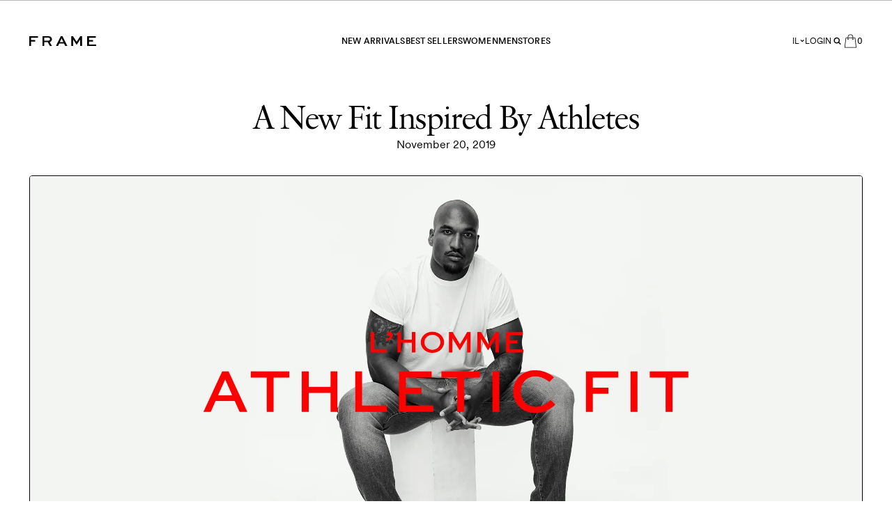

--- FILE ---
content_type: text/html; charset=utf-8
request_url: https://frame-store.com/en-il/blogs/stories/mens-athletic-fit
body_size: 50330
content:
<!doctype html>
<html
  class='no-js [scrollbar-gutter:stable]'
  data-audience=''
  lang='en'
>
  <head><script type='speculationrules'>
  {
    "prerender": [
      {
        "where": {
          "href_matches": "/*"
        },
        "eagerness": "moderate"
      }
    ]
  }
</script>
<link href="//frame-store.com/cdn/shop/t/1356/assets/icons.svg?v=153789519114761426521768328046" as="image" type="image/svg+xml" crossorigin="anonymous" rel="preload">
    <meta charset='utf-8' data-svg-sprite-path='//frame-store.com/cdn/shop/t/1356/assets/icons.svg?v=153789519114761426521768328046'>
    <meta http-equiv='X-UA-Compatible' content='IE=edge'>
    <meta name='viewport' content='width=device-width,initial-scale=1'>
    <meta name='theme-color' content=''>
    <link rel='canonical' href='https://frame-store.com/en-il/blogs/stories/mens-athletic-fit'>

    <style>
      [cloak] {
        display: none !important;
      }
    </style><link rel='preconnect' href='https://cdn.shopify.com' crossorigin><link rel='modulepreload' href='//frame-store.com/cdn/shop/t/1356/assets/-global.js?v=34104753900331633901768328019'><link rel='modulepreload' href='//frame-store.com/cdn/shop/t/1356/assets/-app-provider.js?v=8530562188693170771768328007'><link rel='modulepreload' href='//frame-store.com/cdn/shop/t/1356/assets/-core-icon.js?v=9878369092572613301768328014'><link rel='modulepreload' href='//frame-store.com/cdn/shop/t/1356/assets/-main-header.js?v=60343452526212050541768328021'><link rel='modulepreload' href='//frame-store.com/cdn/shop/t/1356/assets/-core-main-product.js?v=10238010630283744291768328015'><link rel='modulepreload' href='//frame-store.com/cdn/shop/t/1356/assets/-main-product-element.js?v=105328406576941021381768328021'><link
        rel='icon'
        type='image/png'
        href='//frame-store.com/cdn/shop/files/favicon.png?crop=center&height=32&v=1686604527&width=32'
      >
<link
  rel='preload'
  href='//frame-store.com/cdn/shop/t/1356/assets/Savoy-Roman-webfont.woff2?v=84215381092644178081768328047'
  as='font'
  type='font/woff2'
  crossorigin='anonymous'
>
<link
  rel='preload'
  href='//frame-store.com/cdn/shop/t/1356/assets/Franklin-Gothic.woff2?v=50146685838520398351768328046'
  as='font'
  type='font/woff2'
  crossorigin='anonymous'
>
<link
  rel='preload'
  href='//frame-store.com/cdn/shop/t/1356/assets/CircularXX-Regular.woff2?v=179143083231701071491768328045'
  as='font'
  type='font/woff2'
  crossorigin='anonymous'
>
<link
  rel='preload'
  href='//frame-store.com/cdn/shop/t/1356/assets/CircularXX-Medium.woff2?v=165295170013972521591768328045'
  as='font'
  type='font/woff2'
  crossorigin='anonymous'
>


<style>
  @font-face {
    font-family: 'Savoy';
    font-style: normal;
    font-weight: 300;
    font-display: swap;
    src: url('//frame-store.com/cdn/shop/t/1356/assets/Savoy-Roman-webfont.woff2?v=84215381092644178081768328047') format('woff2');
  }
  @font-face {
    font-family: 'Franklin Gothic';
    font-style: normal;
    font-weight: 400;
    font-display: swap;
    src: url('//frame-store.com/cdn/shop/t/1356/assets/Franklin-Gothic.woff2?v=50146685838520398351768328046') format('woff2');
  }
  @font-face {
    font-family: 'Circular Pro';
    font-style: normal;
    font-weight: 400;
    font-display: swap;
    src: url('//frame-store.com/cdn/shop/t/1356/assets/CircularXX-Regular.woff2?v=179143083231701071491768328045') format('woff2');
  }
  @font-face {
    font-family: 'Circular Pro';
    font-style: normal;
    font-weight: 500 700;
    font-display: swap;
    src: url('//frame-store.com/cdn/shop/t/1356/assets/CircularXX-Medium.woff2?v=165295170013972521591768328045') format('woff2');
  }

  
</style>
<title>A New Fit Inspired By Athletes</title>

    
      <meta name='description' content=''>
    


<meta property='og:site_name' content='FRAME'>
<meta property='og:url' content='https://frame-store.com/en-il/blogs/stories/mens-athletic-fit'>
<meta property='og:title' content='A New Fit Inspired By Athletes'>
<meta property='og:type' content='article'>
<meta property='og:description' content='FRAME is a modern luxury fashion brand that blends California ease with Paris sophistication, grounded in quality and craftsmanship.'><meta property='og:image' content='http://frame-store.com/cdn/shop/articles/Untitled-2.jpg?v=1564680025'>
  <meta property='og:image:secure_url' content='https://frame-store.com/cdn/shop/articles/Untitled-2.jpg?v=1564680025'>
  <meta property='og:image:width' content='1500'>
  <meta property='og:image:height' content='1500'><meta name='twitter:card' content='summary_large_image'>
<meta name='twitter:title' content='A New Fit Inspired By Athletes'>
<meta name='twitter:description' content='FRAME is a modern luxury fashion brand that blends California ease with Paris sophistication, grounded in quality and craftsmanship.'>

    <script type='application/ld+json'>
      {"@context":"http:\/\/schema.org\/","@id":"\/en-il\/blogs\/stories\/mens-athletic-fit#article","@type":"Article","mainEntityOfPage":{"@type":"WebPage","@id":"https:\/\/frame-store.com\/en-il\/blogs\/stories\/mens-athletic-fit"},"articleBody":"\n","headline":"A New Fit Inspired By Athletes","description":"","image":"https:\/\/frame-store.com\/cdn\/shop\/articles\/Untitled-2.jpg?v=1564680025\u0026width=1920","datePublished":"2019-07-31T14:11:50-04:00","dateModified":"2019-11-20T09:02:55-05:00","author":{"@type":"Person","name":"Caitlin Taffs"},"publisher":{"@type":"Organization","name":"FRAME"}}
    </script>
  

<script type='application/ld+json'>
  {
    "@context": "http://schema.org",
    "@type": "Organization",
    "name": "FRAME",
    
      "logo": Liquid error (snippets/seo-schema line 38): invalid url input,
    
    "sameAs": [
      "",
      "",
      "",
      "",
      "",
      "",
      "",
      "",
      ""
    ],
    "url": "https:\/\/frame-store.com"
  }
</script><script>window.performance && window.performance.mark && window.performance.mark('shopify.content_for_header.start');</script><meta name="google-site-verification" content="XIXUrXknRkX3_i_JDceo2yYGdILl_BkHoqRTNMr7Hvg">
<meta id="shopify-digital-wallet" name="shopify-digital-wallet" content="/22591799/digital_wallets/dialog">
<meta name="shopify-checkout-api-token" content="62cc8f5bd3fbc17db86216ed6f749b8e">
<meta id="in-context-paypal-metadata" data-shop-id="22591799" data-venmo-supported="false" data-environment="production" data-locale="en_US" data-paypal-v4="true" data-currency="ILS">
<link rel="alternate" type="application/atom+xml" title="Feed" href="/en-il/blogs/stories.atom" />
<link rel="alternate" hreflang="x-default" href="https://frame-store.com/blogs/stories/mens-athletic-fit">
<link rel="alternate" hreflang="en-AG" href="https://frame-store.com/en-ag/blogs/stories/mens-athletic-fit">
<link rel="alternate" hreflang="en-AL" href="https://frame-store.com/en-al/blogs/stories/mens-athletic-fit">
<link rel="alternate" hreflang="en-AO" href="https://frame-store.com/en-ao/blogs/stories/mens-athletic-fit">
<link rel="alternate" hreflang="en-AR" href="https://frame-store.com/en-ar/blogs/stories/mens-athletic-fit">
<link rel="alternate" hreflang="en-AT" href="https://frame-store.com/en-at/blogs/stories/mens-athletic-fit">
<link rel="alternate" hreflang="en-AU" href="https://frame-store.com/en-au/blogs/stories/mens-athletic-fit">
<link rel="alternate" hreflang="en-AW" href="https://frame-store.com/en-aw/blogs/stories/mens-athletic-fit">
<link rel="alternate" hreflang="en-BA" href="https://frame-store.com/en-ba/blogs/stories/mens-athletic-fit">
<link rel="alternate" hreflang="en-BB" href="https://frame-store.com/en-bb/blogs/stories/mens-athletic-fit">
<link rel="alternate" hreflang="en-BD" href="https://frame-store.com/en-bd/blogs/stories/mens-athletic-fit">
<link rel="alternate" hreflang="en-BE" href="https://frame-store.com/en-be/blogs/stories/mens-athletic-fit">
<link rel="alternate" hreflang="en-BF" href="https://frame-store.com/en-bf/blogs/stories/mens-athletic-fit">
<link rel="alternate" hreflang="en-BG" href="https://frame-store.com/en-bg/blogs/stories/mens-athletic-fit">
<link rel="alternate" hreflang="en-BH" href="https://frame-store.com/en-bh/blogs/stories/mens-athletic-fit">
<link rel="alternate" hreflang="en-BJ" href="https://frame-store.com/en-bj/blogs/stories/mens-athletic-fit">
<link rel="alternate" hreflang="en-BM" href="https://frame-store.com/en-bm/blogs/stories/mens-athletic-fit">
<link rel="alternate" hreflang="en-BN" href="https://frame-store.com/en-bn/blogs/stories/mens-athletic-fit">
<link rel="alternate" hreflang="en-BO" href="https://frame-store.com/en-bo/blogs/stories/mens-athletic-fit">
<link rel="alternate" hreflang="en-BR" href="https://frame-store.com/en-br/blogs/stories/mens-athletic-fit">
<link rel="alternate" hreflang="en-BS" href="https://frame-store.com/en-bs/blogs/stories/mens-athletic-fit">
<link rel="alternate" hreflang="en-BW" href="https://frame-store.com/en-bw/blogs/stories/mens-athletic-fit">
<link rel="alternate" hreflang="en-BZ" href="https://frame-store.com/en-bz/blogs/stories/mens-athletic-fit">
<link rel="alternate" hreflang="en-CA" href="https://frame-store.com/en-ca/blogs/stories/mens-athletic-fit">
<link rel="alternate" hreflang="en-CH" href="https://frame-store.com/en-ch/blogs/stories/mens-athletic-fit">
<link rel="alternate" hreflang="en-CL" href="https://frame-store.com/en-cl/blogs/stories/mens-athletic-fit">
<link rel="alternate" hreflang="en-CO" href="https://frame-store.com/en-co/blogs/stories/mens-athletic-fit">
<link rel="alternate" hreflang="en-CR" href="https://frame-store.com/en-cr/blogs/stories/mens-athletic-fit">
<link rel="alternate" hreflang="en-CY" href="https://frame-store.com/en-cy/blogs/stories/mens-athletic-fit">
<link rel="alternate" hreflang="en-CZ" href="https://frame-store.com/en-cz/blogs/stories/mens-athletic-fit">
<link rel="alternate" hreflang="en-DE" href="https://frame-store.com/en-de/blogs/stories/mens-athletic-fit">
<link rel="alternate" hreflang="en-DK" href="https://frame-store.com/en-dk/blogs/stories/mens-athletic-fit">
<link rel="alternate" hreflang="en-DM" href="https://frame-store.com/en-dm/blogs/stories/mens-athletic-fit">
<link rel="alternate" hreflang="en-DO" href="https://frame-store.com/en-do/blogs/stories/mens-athletic-fit">
<link rel="alternate" hreflang="en-EC" href="https://frame-store.com/en-ec/blogs/stories/mens-athletic-fit">
<link rel="alternate" hreflang="en-EE" href="https://frame-store.com/en-ee/blogs/stories/mens-athletic-fit">
<link rel="alternate" hreflang="en-EG" href="https://frame-store.com/en-eg/blogs/stories/mens-athletic-fit">
<link rel="alternate" hreflang="en-ES" href="https://frame-store.com/en-es/blogs/stories/mens-athletic-fit">
<link rel="alternate" hreflang="en-FI" href="https://frame-store.com/en-fi/blogs/stories/mens-athletic-fit">
<link rel="alternate" hreflang="en-FR" href="https://frame-store.com/en-fr/blogs/stories/mens-athletic-fit">
<link rel="alternate" hreflang="en-GB" href="https://frame-store.com/en-gb/blogs/stories/mens-athletic-fit">
<link rel="alternate" hreflang="en-GD" href="https://frame-store.com/en-gd/blogs/stories/mens-athletic-fit">
<link rel="alternate" hreflang="en-GF" href="https://frame-store.com/en-gf/blogs/stories/mens-athletic-fit">
<link rel="alternate" hreflang="en-GH" href="https://frame-store.com/en-gh/blogs/stories/mens-athletic-fit">
<link rel="alternate" hreflang="en-GI" href="https://frame-store.com/en-gi/blogs/stories/mens-athletic-fit">
<link rel="alternate" hreflang="en-GP" href="https://frame-store.com/en-gp/blogs/stories/mens-athletic-fit">
<link rel="alternate" hreflang="en-GR" href="https://frame-store.com/en-gr/blogs/stories/mens-athletic-fit">
<link rel="alternate" hreflang="en-GT" href="https://frame-store.com/en-gt/blogs/stories/mens-athletic-fit">
<link rel="alternate" hreflang="en-GY" href="https://frame-store.com/en-gy/blogs/stories/mens-athletic-fit">
<link rel="alternate" hreflang="en-HN" href="https://frame-store.com/en-hn/blogs/stories/mens-athletic-fit">
<link rel="alternate" hreflang="en-HR" href="https://frame-store.com/en-hr/blogs/stories/mens-athletic-fit">
<link rel="alternate" hreflang="en-HU" href="https://frame-store.com/en-hu/blogs/stories/mens-athletic-fit">
<link rel="alternate" hreflang="en-ID" href="https://frame-store.com/en-id/blogs/stories/mens-athletic-fit">
<link rel="alternate" hreflang="en-IE" href="https://frame-store.com/en-ie/blogs/stories/mens-athletic-fit">
<link rel="alternate" hreflang="en-IL" href="https://frame-store.com/en-il/blogs/stories/mens-athletic-fit">
<link rel="alternate" hreflang="en-IN" href="https://frame-store.com/en-in/blogs/stories/mens-athletic-fit">
<link rel="alternate" hreflang="en-IS" href="https://frame-store.com/en-is/blogs/stories/mens-athletic-fit">
<link rel="alternate" hreflang="en-IT" href="https://frame-store.com/en-it/blogs/stories/mens-athletic-fit">
<link rel="alternate" hreflang="en-JE" href="https://frame-store.com/en-je/blogs/stories/mens-athletic-fit">
<link rel="alternate" hreflang="en-JM" href="https://frame-store.com/en-jm/blogs/stories/mens-athletic-fit">
<link rel="alternate" hreflang="en-JO" href="https://frame-store.com/en-jo/blogs/stories/mens-athletic-fit">
<link rel="alternate" hreflang="en-JP" href="https://frame-store.com/en-jp/blogs/stories/mens-athletic-fit">
<link rel="alternate" hreflang="en-KE" href="https://frame-store.com/en-ke/blogs/stories/mens-athletic-fit">
<link rel="alternate" hreflang="en-KR" href="https://frame-store.com/en-kr/blogs/stories/mens-athletic-fit">
<link rel="alternate" hreflang="en-KW" href="https://frame-store.com/en-kw/blogs/stories/mens-athletic-fit">
<link rel="alternate" hreflang="en-LB" href="https://frame-store.com/en-lb/blogs/stories/mens-athletic-fit">
<link rel="alternate" hreflang="en-LI" href="https://frame-store.com/en-li/blogs/stories/mens-athletic-fit">
<link rel="alternate" hreflang="en-LK" href="https://frame-store.com/en-lk/blogs/stories/mens-athletic-fit">
<link rel="alternate" hreflang="en-LT" href="https://frame-store.com/en-lt/blogs/stories/mens-athletic-fit">
<link rel="alternate" hreflang="en-LU" href="https://frame-store.com/en-lu/blogs/stories/mens-athletic-fit">
<link rel="alternate" hreflang="en-LV" href="https://frame-store.com/en-lv/blogs/stories/mens-athletic-fit">
<link rel="alternate" hreflang="en-MA" href="https://frame-store.com/en-ma/blogs/stories/mens-athletic-fit">
<link rel="alternate" hreflang="en-MC" href="https://frame-store.com/en-mc/blogs/stories/mens-athletic-fit">
<link rel="alternate" hreflang="en-MO" href="https://frame-store.com/en-mo/blogs/stories/mens-athletic-fit">
<link rel="alternate" hreflang="en-MQ" href="https://frame-store.com/en-mq/blogs/stories/mens-athletic-fit">
<link rel="alternate" hreflang="en-MS" href="https://frame-store.com/en-ms/blogs/stories/mens-athletic-fit">
<link rel="alternate" hreflang="en-MT" href="https://frame-store.com/en-mt/blogs/stories/mens-athletic-fit">
<link rel="alternate" hreflang="en-MU" href="https://frame-store.com/en-mu/blogs/stories/mens-athletic-fit">
<link rel="alternate" hreflang="en-MV" href="https://frame-store.com/en-mv/blogs/stories/mens-athletic-fit">
<link rel="alternate" hreflang="en-MX" href="https://frame-store.com/en-mx/blogs/stories/mens-athletic-fit">
<link rel="alternate" hreflang="en-MY" href="https://frame-store.com/en-my/blogs/stories/mens-athletic-fit">
<link rel="alternate" hreflang="en-NA" href="https://frame-store.com/en-na/blogs/stories/mens-athletic-fit">
<link rel="alternate" hreflang="en-NG" href="https://frame-store.com/en-ng/blogs/stories/mens-athletic-fit">
<link rel="alternate" hreflang="en-NI" href="https://frame-store.com/en-ni/blogs/stories/mens-athletic-fit">
<link rel="alternate" hreflang="en-NL" href="https://frame-store.com/en-nl/blogs/stories/mens-athletic-fit">
<link rel="alternate" hreflang="en-NO" href="https://frame-store.com/en-no/blogs/stories/mens-athletic-fit">
<link rel="alternate" hreflang="en-NZ" href="https://frame-store.com/en-nz/blogs/stories/mens-athletic-fit">
<link rel="alternate" hreflang="en-OM" href="https://frame-store.com/en-om/blogs/stories/mens-athletic-fit">
<link rel="alternate" hreflang="en-PA" href="https://frame-store.com/en-pa/blogs/stories/mens-athletic-fit">
<link rel="alternate" hreflang="en-PE" href="https://frame-store.com/en-pe/blogs/stories/mens-athletic-fit">
<link rel="alternate" hreflang="en-PG" href="https://frame-store.com/en-pg/blogs/stories/mens-athletic-fit">
<link rel="alternate" hreflang="en-PH" href="https://frame-store.com/en-ph/blogs/stories/mens-athletic-fit">
<link rel="alternate" hreflang="en-PK" href="https://frame-store.com/en-pk/blogs/stories/mens-athletic-fit">
<link rel="alternate" hreflang="en-PL" href="https://frame-store.com/en-pl/blogs/stories/mens-athletic-fit">
<link rel="alternate" hreflang="en-PT" href="https://frame-store.com/en-pt/blogs/stories/mens-athletic-fit">
<link rel="alternate" hreflang="en-PY" href="https://frame-store.com/en-py/blogs/stories/mens-athletic-fit">
<link rel="alternate" hreflang="en-QA" href="https://frame-store.com/en-qa/blogs/stories/mens-athletic-fit">
<link rel="alternate" hreflang="en-RE" href="https://frame-store.com/en-re/blogs/stories/mens-athletic-fit">
<link rel="alternate" hreflang="en-RO" href="https://frame-store.com/en-ro/blogs/stories/mens-athletic-fit">
<link rel="alternate" hreflang="en-RS" href="https://frame-store.com/en-rs/blogs/stories/mens-athletic-fit">
<link rel="alternate" hreflang="en-RW" href="https://frame-store.com/en-rw/blogs/stories/mens-athletic-fit">
<link rel="alternate" hreflang="en-SA" href="https://frame-store.com/en-sa/blogs/stories/mens-athletic-fit">
<link rel="alternate" hreflang="en-SE" href="https://frame-store.com/en-se/blogs/stories/mens-athletic-fit">
<link rel="alternate" hreflang="en-SG" href="https://frame-store.com/en-sg/blogs/stories/mens-athletic-fit">
<link rel="alternate" hreflang="en-SI" href="https://frame-store.com/en-si/blogs/stories/mens-athletic-fit">
<link rel="alternate" hreflang="en-SK" href="https://frame-store.com/en-sk/blogs/stories/mens-athletic-fit">
<link rel="alternate" hreflang="en-SN" href="https://frame-store.com/en-sn/blogs/stories/mens-athletic-fit">
<link rel="alternate" hreflang="en-SV" href="https://frame-store.com/en-sv/blogs/stories/mens-athletic-fit">
<link rel="alternate" hreflang="en-SZ" href="https://frame-store.com/en-sz/blogs/stories/mens-athletic-fit">
<link rel="alternate" hreflang="en-TC" href="https://frame-store.com/en-tc/blogs/stories/mens-athletic-fit">
<link rel="alternate" hreflang="en-TG" href="https://frame-store.com/en-tg/blogs/stories/mens-athletic-fit">
<link rel="alternate" hreflang="en-TH" href="https://frame-store.com/en-th/blogs/stories/mens-athletic-fit">
<link rel="alternate" hreflang="en-TT" href="https://frame-store.com/en-tt/blogs/stories/mens-athletic-fit">
<link rel="alternate" hreflang="en-TZ" href="https://frame-store.com/en-tz/blogs/stories/mens-athletic-fit">
<link rel="alternate" hreflang="en-UG" href="https://frame-store.com/en-ug/blogs/stories/mens-athletic-fit">
<link rel="alternate" hreflang="en-UY" href="https://frame-store.com/en-uy/blogs/stories/mens-athletic-fit">
<link rel="alternate" hreflang="en-VE" href="https://frame-store.com/en-ve/blogs/stories/mens-athletic-fit">
<link rel="alternate" hreflang="en-VN" href="https://frame-store.com/en-vn/blogs/stories/mens-athletic-fit">
<link rel="alternate" hreflang="en-ZA" href="https://frame-store.com/en-za/blogs/stories/mens-athletic-fit">
<link rel="alternate" hreflang="en-AE" href="https://frame-store.com/en-ae/blogs/stories/mens-athletic-fit">
<link rel="alternate" hreflang="en-KN" href="https://frame-store.com/en-kn/blogs/stories/mens-athletic-fit">
<link rel="alternate" hreflang="en-LC" href="https://frame-store.com/en-lc/blogs/stories/mens-athletic-fit">
<link rel="alternate" hreflang="en-VC" href="https://frame-store.com/en-vc/blogs/stories/mens-athletic-fit">
<link rel="alternate" hreflang="en-US" href="https://frame-store.com/blogs/stories/mens-athletic-fit">
<script async="async" src="/checkouts/internal/preloads.js?locale=en-IL"></script>
<link rel="preconnect" href="https://shop.app" crossorigin="anonymous">
<script async="async" src="https://shop.app/checkouts/internal/preloads.js?locale=en-IL&shop_id=22591799" crossorigin="anonymous"></script>
<script id="apple-pay-shop-capabilities" type="application/json">{"shopId":22591799,"countryCode":"US","currencyCode":"ILS","merchantCapabilities":["supports3DS"],"merchantId":"gid:\/\/shopify\/Shop\/22591799","merchantName":"FRAME","requiredBillingContactFields":["postalAddress","email","phone"],"requiredShippingContactFields":["postalAddress","email","phone"],"shippingType":"shipping","supportedNetworks":["visa","masterCard","amex","discover","elo","jcb"],"total":{"type":"pending","label":"FRAME","amount":"1.00"},"shopifyPaymentsEnabled":true,"supportsSubscriptions":true}</script>
<script id="shopify-features" type="application/json">{"accessToken":"62cc8f5bd3fbc17db86216ed6f749b8e","betas":["rich-media-storefront-analytics"],"domain":"frame-store.com","predictiveSearch":true,"shopId":22591799,"locale":"en"}</script>
<script>var Shopify = Shopify || {};
Shopify.shop = "frame-denim.myshopify.com";
Shopify.locale = "en";
Shopify.currency = {"active":"ILS","rate":"3.21338"};
Shopify.country = "IL";
Shopify.theme = {"name":"AB_Post Sale HP [Production-release\/2.3.1] 1.20.26","id":144987816112,"schema_name":"Frame","schema_version":"2.2.0","theme_store_id":null,"role":"main"};
Shopify.theme.handle = "null";
Shopify.theme.style = {"id":null,"handle":null};
Shopify.cdnHost = "frame-store.com/cdn";
Shopify.routes = Shopify.routes || {};
Shopify.routes.root = "/en-il/";</script>
<script type="module">!function(o){(o.Shopify=o.Shopify||{}).modules=!0}(window);</script>
<script>!function(o){function n(){var o=[];function n(){o.push(Array.prototype.slice.apply(arguments))}return n.q=o,n}var t=o.Shopify=o.Shopify||{};t.loadFeatures=n(),t.autoloadFeatures=n()}(window);</script>
<script>
  window.ShopifyPay = window.ShopifyPay || {};
  window.ShopifyPay.apiHost = "shop.app\/pay";
  window.ShopifyPay.redirectState = null;
</script>
<script id="shop-js-analytics" type="application/json">{"pageType":"article"}</script>
<script defer="defer" async type="module" src="//frame-store.com/cdn/shopifycloud/shop-js/modules/v2/client.init-shop-cart-sync_BT-GjEfc.en.esm.js"></script>
<script defer="defer" async type="module" src="//frame-store.com/cdn/shopifycloud/shop-js/modules/v2/chunk.common_D58fp_Oc.esm.js"></script>
<script defer="defer" async type="module" src="//frame-store.com/cdn/shopifycloud/shop-js/modules/v2/chunk.modal_xMitdFEc.esm.js"></script>
<script type="module">
  await import("//frame-store.com/cdn/shopifycloud/shop-js/modules/v2/client.init-shop-cart-sync_BT-GjEfc.en.esm.js");
await import("//frame-store.com/cdn/shopifycloud/shop-js/modules/v2/chunk.common_D58fp_Oc.esm.js");
await import("//frame-store.com/cdn/shopifycloud/shop-js/modules/v2/chunk.modal_xMitdFEc.esm.js");

  window.Shopify.SignInWithShop?.initShopCartSync?.({"fedCMEnabled":true,"windoidEnabled":true});

</script>
<script>
  window.Shopify = window.Shopify || {};
  if (!window.Shopify.featureAssets) window.Shopify.featureAssets = {};
  window.Shopify.featureAssets['shop-js'] = {"shop-cart-sync":["modules/v2/client.shop-cart-sync_DZOKe7Ll.en.esm.js","modules/v2/chunk.common_D58fp_Oc.esm.js","modules/v2/chunk.modal_xMitdFEc.esm.js"],"init-fed-cm":["modules/v2/client.init-fed-cm_B6oLuCjv.en.esm.js","modules/v2/chunk.common_D58fp_Oc.esm.js","modules/v2/chunk.modal_xMitdFEc.esm.js"],"shop-cash-offers":["modules/v2/client.shop-cash-offers_D2sdYoxE.en.esm.js","modules/v2/chunk.common_D58fp_Oc.esm.js","modules/v2/chunk.modal_xMitdFEc.esm.js"],"shop-login-button":["modules/v2/client.shop-login-button_QeVjl5Y3.en.esm.js","modules/v2/chunk.common_D58fp_Oc.esm.js","modules/v2/chunk.modal_xMitdFEc.esm.js"],"pay-button":["modules/v2/client.pay-button_DXTOsIq6.en.esm.js","modules/v2/chunk.common_D58fp_Oc.esm.js","modules/v2/chunk.modal_xMitdFEc.esm.js"],"shop-button":["modules/v2/client.shop-button_DQZHx9pm.en.esm.js","modules/v2/chunk.common_D58fp_Oc.esm.js","modules/v2/chunk.modal_xMitdFEc.esm.js"],"avatar":["modules/v2/client.avatar_BTnouDA3.en.esm.js"],"init-windoid":["modules/v2/client.init-windoid_CR1B-cfM.en.esm.js","modules/v2/chunk.common_D58fp_Oc.esm.js","modules/v2/chunk.modal_xMitdFEc.esm.js"],"init-shop-for-new-customer-accounts":["modules/v2/client.init-shop-for-new-customer-accounts_C_vY_xzh.en.esm.js","modules/v2/client.shop-login-button_QeVjl5Y3.en.esm.js","modules/v2/chunk.common_D58fp_Oc.esm.js","modules/v2/chunk.modal_xMitdFEc.esm.js"],"init-shop-email-lookup-coordinator":["modules/v2/client.init-shop-email-lookup-coordinator_BI7n9ZSv.en.esm.js","modules/v2/chunk.common_D58fp_Oc.esm.js","modules/v2/chunk.modal_xMitdFEc.esm.js"],"init-shop-cart-sync":["modules/v2/client.init-shop-cart-sync_BT-GjEfc.en.esm.js","modules/v2/chunk.common_D58fp_Oc.esm.js","modules/v2/chunk.modal_xMitdFEc.esm.js"],"shop-toast-manager":["modules/v2/client.shop-toast-manager_DiYdP3xc.en.esm.js","modules/v2/chunk.common_D58fp_Oc.esm.js","modules/v2/chunk.modal_xMitdFEc.esm.js"],"init-customer-accounts":["modules/v2/client.init-customer-accounts_D9ZNqS-Q.en.esm.js","modules/v2/client.shop-login-button_QeVjl5Y3.en.esm.js","modules/v2/chunk.common_D58fp_Oc.esm.js","modules/v2/chunk.modal_xMitdFEc.esm.js"],"init-customer-accounts-sign-up":["modules/v2/client.init-customer-accounts-sign-up_iGw4briv.en.esm.js","modules/v2/client.shop-login-button_QeVjl5Y3.en.esm.js","modules/v2/chunk.common_D58fp_Oc.esm.js","modules/v2/chunk.modal_xMitdFEc.esm.js"],"shop-follow-button":["modules/v2/client.shop-follow-button_CqMgW2wH.en.esm.js","modules/v2/chunk.common_D58fp_Oc.esm.js","modules/v2/chunk.modal_xMitdFEc.esm.js"],"checkout-modal":["modules/v2/client.checkout-modal_xHeaAweL.en.esm.js","modules/v2/chunk.common_D58fp_Oc.esm.js","modules/v2/chunk.modal_xMitdFEc.esm.js"],"shop-login":["modules/v2/client.shop-login_D91U-Q7h.en.esm.js","modules/v2/chunk.common_D58fp_Oc.esm.js","modules/v2/chunk.modal_xMitdFEc.esm.js"],"lead-capture":["modules/v2/client.lead-capture_BJmE1dJe.en.esm.js","modules/v2/chunk.common_D58fp_Oc.esm.js","modules/v2/chunk.modal_xMitdFEc.esm.js"],"payment-terms":["modules/v2/client.payment-terms_Ci9AEqFq.en.esm.js","modules/v2/chunk.common_D58fp_Oc.esm.js","modules/v2/chunk.modal_xMitdFEc.esm.js"]};
</script>
<script>(function() {
  var isLoaded = false;
  function asyncLoad() {
    if (isLoaded) return;
    isLoaded = true;
    var urls = ["https:\/\/cdn.builder.io\/js\/shopify\/track.js?apiKey=afaa65ca2b3f4ceb871ba81d235e1442\u0026shop=frame-denim.myshopify.com","https:\/\/d3hw6dc1ow8pp2.cloudfront.net\/reviewsWidget.min.js?shop=frame-denim.myshopify.com","https:\/\/cdn.attn.tv\/frame\/dtag.js?shop=frame-denim.myshopify.com","https:\/\/ecom-app.rakutenadvertising.io\/rakuten_advertising.js?shop=frame-denim.myshopify.com","https:\/\/tag.rmp.rakuten.com\/112106.ct.js?shop=frame-denim.myshopify.com","https:\/\/crossborder-integration.global-e.com\/resources\/js\/app?shop=frame-denim.myshopify.com","https:\/\/cdn.attn.tv\/frame\/dtag.js?shop=frame-denim.myshopify.com","https:\/\/cdn.attn.tv\/frame\/dtag.js?shop=frame-denim.myshopify.com","\/\/cdn.shopify.com\/proxy\/f93b27b7ae7e1a212a5f8f93c3d3f8885a6ba3b065c72116b1762c9c256df5ba\/web.global-e.com\/merchant\/storefrontattributes?merchantid=1327\u0026shop=frame-denim.myshopify.com\u0026sp-cache-control=cHVibGljLCBtYXgtYWdlPTkwMA","https:\/\/frame-store.com\/a\/novel\/js\/novel-storefront.js?shop=frame-denim.myshopify.com","https:\/\/s3.eu-west-1.amazonaws.com\/production-klarna-il-shopify-osm\/d3bc5d6366701989e2db5a93793900883f2d31a6\/frame-denim.myshopify.com-1768950052285.js?shop=frame-denim.myshopify.com"];
    for (var i = 0; i < urls.length; i++) {
      var s = document.createElement('script');
      s.type = 'text/javascript';
      s.async = true;
      s.src = urls[i];
      var x = document.getElementsByTagName('script')[0];
      x.parentNode.insertBefore(s, x);
    }
  };
  if(window.attachEvent) {
    window.attachEvent('onload', asyncLoad);
  } else {
    window.addEventListener('load', asyncLoad, false);
  }
})();</script>
<script id="__st">var __st={"a":22591799,"offset":-18000,"reqid":"915840db-9a61-4329-8815-508e343936f9-1769197125","pageurl":"frame-store.com\/en-il\/blogs\/stories\/mens-athletic-fit","s":"articles-30966841395","u":"4c90df274f83","p":"article","rtyp":"article","rid":30966841395};</script>
<script>window.ShopifyPaypalV4VisibilityTracking = true;</script>
<script id="captcha-bootstrap">!function(){'use strict';const t='contact',e='account',n='new_comment',o=[[t,t],['blogs',n],['comments',n],[t,'customer']],c=[[e,'customer_login'],[e,'guest_login'],[e,'recover_customer_password'],[e,'create_customer']],r=t=>t.map((([t,e])=>`form[action*='/${t}']:not([data-nocaptcha='true']) input[name='form_type'][value='${e}']`)).join(','),a=t=>()=>t?[...document.querySelectorAll(t)].map((t=>t.form)):[];function s(){const t=[...o],e=r(t);return a(e)}const i='password',u='form_key',d=['recaptcha-v3-token','g-recaptcha-response','h-captcha-response',i],f=()=>{try{return window.sessionStorage}catch{return}},m='__shopify_v',_=t=>t.elements[u];function p(t,e,n=!1){try{const o=window.sessionStorage,c=JSON.parse(o.getItem(e)),{data:r}=function(t){const{data:e,action:n}=t;return t[m]||n?{data:e,action:n}:{data:t,action:n}}(c);for(const[e,n]of Object.entries(r))t.elements[e]&&(t.elements[e].value=n);n&&o.removeItem(e)}catch(o){console.error('form repopulation failed',{error:o})}}const l='form_type',E='cptcha';function T(t){t.dataset[E]=!0}const w=window,h=w.document,L='Shopify',v='ce_forms',y='captcha';let A=!1;((t,e)=>{const n=(g='f06e6c50-85a8-45c8-87d0-21a2b65856fe',I='https://cdn.shopify.com/shopifycloud/storefront-forms-hcaptcha/ce_storefront_forms_captcha_hcaptcha.v1.5.2.iife.js',D={infoText:'Protected by hCaptcha',privacyText:'Privacy',termsText:'Terms'},(t,e,n)=>{const o=w[L][v],c=o.bindForm;if(c)return c(t,g,e,D).then(n);var r;o.q.push([[t,g,e,D],n]),r=I,A||(h.body.append(Object.assign(h.createElement('script'),{id:'captcha-provider',async:!0,src:r})),A=!0)});var g,I,D;w[L]=w[L]||{},w[L][v]=w[L][v]||{},w[L][v].q=[],w[L][y]=w[L][y]||{},w[L][y].protect=function(t,e){n(t,void 0,e),T(t)},Object.freeze(w[L][y]),function(t,e,n,w,h,L){const[v,y,A,g]=function(t,e,n){const i=e?o:[],u=t?c:[],d=[...i,...u],f=r(d),m=r(i),_=r(d.filter((([t,e])=>n.includes(e))));return[a(f),a(m),a(_),s()]}(w,h,L),I=t=>{const e=t.target;return e instanceof HTMLFormElement?e:e&&e.form},D=t=>v().includes(t);t.addEventListener('submit',(t=>{const e=I(t);if(!e)return;const n=D(e)&&!e.dataset.hcaptchaBound&&!e.dataset.recaptchaBound,o=_(e),c=g().includes(e)&&(!o||!o.value);(n||c)&&t.preventDefault(),c&&!n&&(function(t){try{if(!f())return;!function(t){const e=f();if(!e)return;const n=_(t);if(!n)return;const o=n.value;o&&e.removeItem(o)}(t);const e=Array.from(Array(32),(()=>Math.random().toString(36)[2])).join('');!function(t,e){_(t)||t.append(Object.assign(document.createElement('input'),{type:'hidden',name:u})),t.elements[u].value=e}(t,e),function(t,e){const n=f();if(!n)return;const o=[...t.querySelectorAll(`input[type='${i}']`)].map((({name:t})=>t)),c=[...d,...o],r={};for(const[a,s]of new FormData(t).entries())c.includes(a)||(r[a]=s);n.setItem(e,JSON.stringify({[m]:1,action:t.action,data:r}))}(t,e)}catch(e){console.error('failed to persist form',e)}}(e),e.submit())}));const S=(t,e)=>{t&&!t.dataset[E]&&(n(t,e.some((e=>e===t))),T(t))};for(const o of['focusin','change'])t.addEventListener(o,(t=>{const e=I(t);D(e)&&S(e,y())}));const B=e.get('form_key'),M=e.get(l),P=B&&M;t.addEventListener('DOMContentLoaded',(()=>{const t=y();if(P)for(const e of t)e.elements[l].value===M&&p(e,B);[...new Set([...A(),...v().filter((t=>'true'===t.dataset.shopifyCaptcha))])].forEach((e=>S(e,t)))}))}(h,new URLSearchParams(w.location.search),n,t,e,['guest_login'])})(!0,!0)}();</script>
<script integrity="sha256-4kQ18oKyAcykRKYeNunJcIwy7WH5gtpwJnB7kiuLZ1E=" data-source-attribution="shopify.loadfeatures" defer="defer" src="//frame-store.com/cdn/shopifycloud/storefront/assets/storefront/load_feature-a0a9edcb.js" crossorigin="anonymous"></script>
<script crossorigin="anonymous" defer="defer" src="//frame-store.com/cdn/shopifycloud/storefront/assets/shopify_pay/storefront-65b4c6d7.js?v=20250812"></script>
<script data-source-attribution="shopify.dynamic_checkout.dynamic.init">var Shopify=Shopify||{};Shopify.PaymentButton=Shopify.PaymentButton||{isStorefrontPortableWallets:!0,init:function(){window.Shopify.PaymentButton.init=function(){};var t=document.createElement("script");t.src="https://frame-store.com/cdn/shopifycloud/portable-wallets/latest/portable-wallets.en.js",t.type="module",document.head.appendChild(t)}};
</script>
<script data-source-attribution="shopify.dynamic_checkout.buyer_consent">
  function portableWalletsHideBuyerConsent(e){var t=document.getElementById("shopify-buyer-consent"),n=document.getElementById("shopify-subscription-policy-button");t&&n&&(t.classList.add("hidden"),t.setAttribute("aria-hidden","true"),n.removeEventListener("click",e))}function portableWalletsShowBuyerConsent(e){var t=document.getElementById("shopify-buyer-consent"),n=document.getElementById("shopify-subscription-policy-button");t&&n&&(t.classList.remove("hidden"),t.removeAttribute("aria-hidden"),n.addEventListener("click",e))}window.Shopify?.PaymentButton&&(window.Shopify.PaymentButton.hideBuyerConsent=portableWalletsHideBuyerConsent,window.Shopify.PaymentButton.showBuyerConsent=portableWalletsShowBuyerConsent);
</script>
<script data-source-attribution="shopify.dynamic_checkout.cart.bootstrap">document.addEventListener("DOMContentLoaded",(function(){function t(){return document.querySelector("shopify-accelerated-checkout-cart, shopify-accelerated-checkout")}if(t())Shopify.PaymentButton.init();else{new MutationObserver((function(e,n){t()&&(Shopify.PaymentButton.init(),n.disconnect())})).observe(document.body,{childList:!0,subtree:!0})}}));
</script>
<link id="shopify-accelerated-checkout-styles" rel="stylesheet" media="screen" href="https://frame-store.com/cdn/shopifycloud/portable-wallets/latest/accelerated-checkout-backwards-compat.css" crossorigin="anonymous">
<style id="shopify-accelerated-checkout-cart">
        #shopify-buyer-consent {
  margin-top: 1em;
  display: inline-block;
  width: 100%;
}

#shopify-buyer-consent.hidden {
  display: none;
}

#shopify-subscription-policy-button {
  background: none;
  border: none;
  padding: 0;
  text-decoration: underline;
  font-size: inherit;
  cursor: pointer;
}

#shopify-subscription-policy-button::before {
  box-shadow: none;
}

      </style>

<script>window.performance && window.performance.mark && window.performance.mark('shopify.content_for_header.end');</script>

    <link id="main-stylesheet" crossorigin="anonymous" href="//frame-store.com/cdn/shop/t/1356/assets/-global.css?v=177730061810134764921768328019" rel="stylesheet" type="text/css" media="all" />

<script defer type='module' src='//frame-store.com/cdn/shop/t/1356/assets/-global.js?v=34104753900331633901768328019'></script>
<script defer type='module' src='//frame-store.com/cdn/shop/t/1356/assets/-app-provider.js?v=8530562188693170771768328007'></script>
<script defer type='module' src='//frame-store.com/cdn/shop/t/1356/assets/-core-icon.js?v=9878369092572613301768328014'></script>
<script defer type='module' src='//frame-store.com/cdn/shop/t/1356/assets/-main-header.js?v=60343452526212050541768328021'></script>

<script>
  document.documentElement.className = document.documentElement.className.replace('no-js', 'js')
</script>

<script>
  window.routes = {
    cart_add_url: '/en-il/cart/add',
    cart_change_url: '/en-il/cart/change',
    cart_update_url: '/en-il/cart/update',
    predictive_search_url: '/en-il/search/suggest',
  }

  window.cartStrings = {
    error: `There was an error while updating your cart. Please try again.`,
    quantityError: `You can only add {{ quantity }} of this item to your cart.`,
  }

  window.variantStrings = {
    addToCart: `Add to cart`,
    soldOut: `Sold out`,
    unavailable: `Unavailable`,
  }
  
  window.IntlModalData = {
    cookieExpiration: "30",
    overrides: {
      countries: {"countries":{"mismatch":{"enable":true,"title":"Looks like you're in [country]","content":[],"continueCta":"Continue Shopping","footerSubtext":"","changeLocationCta":"Change Location"},"FRA":{"enable":true,"title":"Nous livrons en France","content":["- Prix TTC en Euros","- Aucun frais de douanes à payer","- Livraison expresse gratuite","- Payer en plusieurs fois sans frais","- Retours gratuits à domicile sous 30 jours"],"continueCta":"CONTINUER MES ACHATS","footerSubtext":"Not shipping to France?","changeLocationCta":"Click Here"},"ITA":{"enable":true,"title":"Consegniamo in Italia","content":["- Prezzi in Euro IVA inclusa","- Nessun dazio doganale da pagare","- Spedizione Express gratuita","- Paga a rate gratuitamente","- Reso gratuito entro 30 giorni"],"continueCta":"ACQUISTA ORA","footerSubtext":"Not shipping to Italy?","changeLocationCta":"Click Here"},"DEU":{"enable":true,"title":"Wir versenden nach Deutschland","content":["- ALLE PREISE IN EUR","- DIE ZOLLGEBÜHREN WERDEN VON FRAME ABGEDECKT","- KOSTENLOSER DHL-EXPRESS-VERSAND","- KEINE VERSTECKTEN KOSTEN","- 30 TAGE KOSTENLOSE RÜCKGABE UND ABHOLUNG ZU HAUSE"],"continueCta":"JETZT EINKAUFEN","footerSubtext":"Not shipping to Germany ?","changeLocationCta":"Click Here"},"CHN":{"enable":true,"title":"我们运送至中国","content":["- 所有价格以人民币计算","- FRAME涵盖的职责","- 免费DHL快递运输","- 无隐性费用","- 30天免费退货和上门取货"],"continueCta":"立即选购","footerSubtext":"Not shipping to China ?","changeLocationCta":"Click Here"},"JPN":{"enable":true,"title":"日本 への配送を承ります","content":["- 価格は 円 通貨で表示","- 関税はFRAMEが負担","- 無料 DHL EXPRESS 配送","- 追加料金無し","- 30日間返品＆自宅での引き取り無料"],"continueCta":"今すぐ購入","footerSubtext":"Not shipping to Japan ?","changeLocationCta":"Click Here"},"ESP":{"enable":true,"title":"Hacemos envíos a España","content":["- TODOS LOS PRECIOS EN EUR","- ARANCELES CUBIERTOS POR FRAME","- ENVÍO GRATUITO DHL EXPRESS","- SIN COSTES ADICIONALES","- 30 DÍAS DE DEVOLUCIONES GRATUITAS Y RECOGIDA A DOMICILIO"],"continueCta":"COMPRAR AHORA","footerSubtext":"Not shipping to Spain ?","changeLocationCta":"Click Here"},"NLD":{"enable":true,"title":"We verzenden naar Nederland","content":["- ALLE PRIJZEN IN EUR","- INVOERRECHTEN BETAALD DOOR FRAME","- GRATIS VERZENDING MET DHL EXPRESS","- GEEN VERBORGEN KOSTEN","- 30 DAGEN GRATIS RETOUR INCLUSIEF THUIS OPHALEN"],"continueCta":"SHOP NU","footerSubtext":"Not shipping to Netherlands ?","changeLocationCta":"Click Here"},"MEX":{"enable":true,"title":"Enviamos a México","content":["- TODOS LOS PRECIOS EN MXN","- ARANCELES CUBIERTOS POR FRAME","- ENVÍO DHL EXPRESS GRATUITO","- SIN COSTOS OCULTOS","- 30 DÍAS DE DEVOLUCIONES GRATUITAS Y RECOGIDA A DOMICILIO"],"continueCta":"COMPRAR AHORA","footerSubtext":"Not shipping to Mexico ?","changeLocationCta":"Click Here"},"ISR":{"enable":false,"title":"","content":["- ","- ","- ","- ","- "],"continueCta":"","footerSubtext":"Not shipping to Israel ?","changeLocationCta":"Click Here"},"ARE":{"enable":false,"title":"","content":["- ","- ","- ","- ","- "],"continueCta":"","footerSubtext":"Not shipping to United Arab Emirates ?","changeLocationCta":"Click Here"},"QAT":{"enable":false,"title":"","content":["- ","- ","- ","- ","- "],"continueCta":"","footerSubtext":"Not shipping to United Arab Emirates ?","changeLocationCta":"Click Here"},"KWT":{"enable":false,"title":"","content":["- ","- ","- ","- ","- "],"continueCta":"","footerSubtext":"Not shipping to Kuwait ?","changeLocationCta":"Click Here"},"KOR":{"enable":true,"title":"We Ship to Korea, Republic of (South Korea)","content":["- All prices in KRW","- Free DHL Express Shipping","- No surprise fees","- 30-day free returns and at-home pick-up"],"continueCta":"","footerSubtext":"Not shipping to Korea, Republic of (South Korea)?","changeLocationCta":"Click Here"}}}
    }
  };
</script>

<script>
  window.__STOREFRONT_ACCESS_TOKEN__ = '48ffaf9040787602bb055f9cc11e0b4d'
  window.__CART__ = {"note":null,"attributes":{},"original_total_price":0,"total_price":0,"total_discount":0,"total_weight":0.0,"item_count":0,"items":[],"requires_shipping":false,"currency":"ILS","items_subtotal_price":0,"cart_level_discount_applications":[],"checkout_charge_amount":0}
  window.__VENDORS__ = {
    nosto: {
      enabled: null ?? false
    },
  }
</script>

<script id='attentive-settings' type='application/json'>
  {
    "enabled": false,
    "isHomepage":  false 
  }
</script>
<!-- BEGIN app block: shopify://apps/elevar-conversion-tracking/blocks/dataLayerEmbed/bc30ab68-b15c-4311-811f-8ef485877ad6 -->



<script type="module" dynamic>
  const configUrl = "/a/elevar/static/configs/df18dbdccbdf4dbae0b27346aeb7b96b281dc4d1/config.js";
  const config = (await import(configUrl)).default;
  const scriptUrl = config.script_src_app_theme_embed;

  if (scriptUrl) {
    const { handler } = await import(scriptUrl);

    await handler(
      config,
      {
        cartData: {
  marketId: "22225453232",
  attributes:{},
  cartTotal: "0.0",
  currencyCode:"ILS",
  items: []
}
,
        user: {cartTotal: "0.0",
    currencyCode:"ILS",customer: {},
}
,
        isOnCartPage:false,
        collectionView:null,
        searchResultsView:null,
        productView:null,
        checkoutComplete: null
      }
    );
  }
</script>


<!-- END app block --><!-- BEGIN app block: shopify://apps/microsoft-clarity/blocks/clarity_js/31c3d126-8116-4b4a-8ba1-baeda7c4aeea -->
<script type="text/javascript">
  (function (c, l, a, r, i, t, y) {
    c[a] = c[a] || function () { (c[a].q = c[a].q || []).push(arguments); };
    t = l.createElement(r); t.async = 1; t.src = "https://www.clarity.ms/tag/" + i + "?ref=shopify";
    y = l.getElementsByTagName(r)[0]; y.parentNode.insertBefore(t, y);

    c.Shopify.loadFeatures([{ name: "consent-tracking-api", version: "0.1" }], error => {
      if (error) {
        console.error("Error loading Shopify features:", error);
        return;
      }

      c[a]('consentv2', {
        ad_Storage: c.Shopify.customerPrivacy.marketingAllowed() ? "granted" : "denied",
        analytics_Storage: c.Shopify.customerPrivacy.analyticsProcessingAllowed() ? "granted" : "denied",
      });
    });

    l.addEventListener("visitorConsentCollected", function (e) {
      c[a]('consentv2', {
        ad_Storage: e.detail.marketingAllowed ? "granted" : "denied",
        analytics_Storage: e.detail.analyticsAllowed ? "granted" : "denied",
      });
    });
  })(window, document, "clarity", "script", "sr7hq5ofyv");
</script>



<!-- END app block --><!-- BEGIN app block: shopify://apps/okendo/blocks/theme-settings/bb689e69-ea70-4661-8fb7-ad24a2e23c29 --><!-- BEGIN app snippet: header-metafields -->









    <link href="https://d3hw6dc1ow8pp2.cloudfront.net/styles/main.min.css" rel="stylesheet" type="text/css">
<style type="text/css">
</style>
<script type="application/json" id="oke-reviews-settings">
{"analyticsSettings":{"isWidgetOnScreenTrackingEnabled":false,"provider":"gtm"},"disableInitialReviewsFetchOnProducts":false,"filtersEnabled":false,"initialReviewDisplayCount":10,"locale":"en","localeAndVariant":{"code":"en"},"omitMicrodata":true,"reviewSortOrder":"date","subscriberId":"7af45b29-dced-446a-a1ed-bb503c24dcb0","widgetTemplateId":"default","starRatingColor":"#000000","recorderPlus":true,"recorderQandaPlus":true}
</script>

    <link rel="stylesheet" type="text/css" href="https://dov7r31oq5dkj.cloudfront.net/7af45b29-dced-446a-a1ed-bb503c24dcb0/widget-style-customisations.css?v=993af810-c099-41ef-ba81-4f15702d2b1b">













<!-- END app snippet -->

<!-- BEGIN app snippet: widget-plus-initialisation-script -->




<!-- END app snippet -->


<!-- END app block --><!-- BEGIN app block: shopify://apps/attentive/blocks/attn-tag/8df62c72-8fe4-407e-a5b3-72132be30a0d --><script type="text/javascript" src="https://cdn.attn.tv/frame/dtag.js?source=app-embed" defer="defer"></script>


<!-- END app block --><!-- BEGIN app block: shopify://apps/checkmate/blocks/checked_network/697a3444-1374-4f13-ba8c-ec03db25ebf0 -->


<!-- END app block --><!-- BEGIN app block: shopify://apps/klaviyo-email-marketing-sms/blocks/klaviyo-onsite-embed/2632fe16-c075-4321-a88b-50b567f42507 -->












  <script async src="https://static.klaviyo.com/onsite/js/H48zp6/klaviyo.js?company_id=H48zp6"></script>
  <script>!function(){if(!window.klaviyo){window._klOnsite=window._klOnsite||[];try{window.klaviyo=new Proxy({},{get:function(n,i){return"push"===i?function(){var n;(n=window._klOnsite).push.apply(n,arguments)}:function(){for(var n=arguments.length,o=new Array(n),w=0;w<n;w++)o[w]=arguments[w];var t="function"==typeof o[o.length-1]?o.pop():void 0,e=new Promise((function(n){window._klOnsite.push([i].concat(o,[function(i){t&&t(i),n(i)}]))}));return e}}})}catch(n){window.klaviyo=window.klaviyo||[],window.klaviyo.push=function(){var n;(n=window._klOnsite).push.apply(n,arguments)}}}}();</script>

  




  <script>
    window.klaviyoReviewsProductDesignMode = false
  </script>



  <!-- BEGIN app snippet: customer-hub-data --><script>
  if (!window.customerHub) {
    window.customerHub = {};
  }
  window.customerHub.storefrontRoutes = {
    login: "https://frame-store.com/customer_authentication/redirect?locale=en&region_country=IL?return_url=%2F%23k-hub",
    register: "https://account.frame-store.com?locale=en?return_url=%2F%23k-hub",
    logout: "/en-il/account/logout",
    profile: "/en-il/account",
    addresses: "/en-il/account/addresses",
  };
  
  window.customerHub.userId = null;
  
  window.customerHub.storeDomain = "frame-denim.myshopify.com";

  

  
    window.customerHub.storeLocale = {
        currentLanguage: 'en',
        currentCountry: 'IL',
        availableLanguages: [
          
            {
              iso_code: 'en',
              endonym_name: 'English'
            }
          
        ],
        availableCountries: [
          
            {
              iso_code: 'AL',
              name: 'Albania',
              currency_code: 'ALL'
            },
          
            {
              iso_code: 'DZ',
              name: 'Algeria',
              currency_code: 'DZD'
            },
          
            {
              iso_code: 'AD',
              name: 'Andorra',
              currency_code: 'EUR'
            },
          
            {
              iso_code: 'AO',
              name: 'Angola',
              currency_code: 'AOA'
            },
          
            {
              iso_code: 'AG',
              name: 'Antigua &amp; Barbuda',
              currency_code: 'XCD'
            },
          
            {
              iso_code: 'AR',
              name: 'Argentina',
              currency_code: 'ARS'
            },
          
            {
              iso_code: 'AW',
              name: 'Aruba',
              currency_code: 'AWG'
            },
          
            {
              iso_code: 'AU',
              name: 'Australia',
              currency_code: 'AUD'
            },
          
            {
              iso_code: 'AT',
              name: 'Austria',
              currency_code: 'EUR'
            },
          
            {
              iso_code: 'BS',
              name: 'Bahamas',
              currency_code: 'BSD'
            },
          
            {
              iso_code: 'BH',
              name: 'Bahrain',
              currency_code: 'USD'
            },
          
            {
              iso_code: 'BD',
              name: 'Bangladesh',
              currency_code: 'BDT'
            },
          
            {
              iso_code: 'BB',
              name: 'Barbados',
              currency_code: 'BBD'
            },
          
            {
              iso_code: 'BE',
              name: 'Belgium',
              currency_code: 'EUR'
            },
          
            {
              iso_code: 'BZ',
              name: 'Belize',
              currency_code: 'BZD'
            },
          
            {
              iso_code: 'BJ',
              name: 'Benin',
              currency_code: 'XOF'
            },
          
            {
              iso_code: 'BM',
              name: 'Bermuda',
              currency_code: 'USD'
            },
          
            {
              iso_code: 'BO',
              name: 'Bolivia',
              currency_code: 'BOB'
            },
          
            {
              iso_code: 'BA',
              name: 'Bosnia &amp; Herzegovina',
              currency_code: 'BAM'
            },
          
            {
              iso_code: 'BW',
              name: 'Botswana',
              currency_code: 'BWP'
            },
          
            {
              iso_code: 'BR',
              name: 'Brazil',
              currency_code: 'BRL'
            },
          
            {
              iso_code: 'BN',
              name: 'Brunei',
              currency_code: 'BND'
            },
          
            {
              iso_code: 'BG',
              name: 'Bulgaria',
              currency_code: 'EUR'
            },
          
            {
              iso_code: 'BF',
              name: 'Burkina Faso',
              currency_code: 'XOF'
            },
          
            {
              iso_code: 'CM',
              name: 'Cameroon',
              currency_code: 'XAF'
            },
          
            {
              iso_code: 'CA',
              name: 'Canada',
              currency_code: 'CAD'
            },
          
            {
              iso_code: 'CV',
              name: 'Cape Verde',
              currency_code: 'CVE'
            },
          
            {
              iso_code: 'TD',
              name: 'Chad',
              currency_code: 'XAF'
            },
          
            {
              iso_code: 'CL',
              name: 'Chile',
              currency_code: 'CLP'
            },
          
            {
              iso_code: 'CO',
              name: 'Colombia',
              currency_code: 'COP'
            },
          
            {
              iso_code: 'KM',
              name: 'Comoros',
              currency_code: 'KMF'
            },
          
            {
              iso_code: 'CG',
              name: 'Congo - Brazzaville',
              currency_code: 'XAF'
            },
          
            {
              iso_code: 'CR',
              name: 'Costa Rica',
              currency_code: 'CRC'
            },
          
            {
              iso_code: 'HR',
              name: 'Croatia',
              currency_code: 'EUR'
            },
          
            {
              iso_code: 'CY',
              name: 'Cyprus',
              currency_code: 'EUR'
            },
          
            {
              iso_code: 'CZ',
              name: 'Czechia',
              currency_code: 'CZK'
            },
          
            {
              iso_code: 'DK',
              name: 'Denmark',
              currency_code: 'DKK'
            },
          
            {
              iso_code: 'DM',
              name: 'Dominica',
              currency_code: 'XCD'
            },
          
            {
              iso_code: 'DO',
              name: 'Dominican Republic',
              currency_code: 'DOP'
            },
          
            {
              iso_code: 'EC',
              name: 'Ecuador',
              currency_code: 'USD'
            },
          
            {
              iso_code: 'EG',
              name: 'Egypt',
              currency_code: 'EGP'
            },
          
            {
              iso_code: 'SV',
              name: 'El Salvador',
              currency_code: 'USD'
            },
          
            {
              iso_code: 'GQ',
              name: 'Equatorial Guinea',
              currency_code: 'XAF'
            },
          
            {
              iso_code: 'EE',
              name: 'Estonia',
              currency_code: 'EUR'
            },
          
            {
              iso_code: 'SZ',
              name: 'Eswatini',
              currency_code: 'SZL'
            },
          
            {
              iso_code: 'ET',
              name: 'Ethiopia',
              currency_code: 'ETB'
            },
          
            {
              iso_code: 'FO',
              name: 'Faroe Islands',
              currency_code: 'DKK'
            },
          
            {
              iso_code: 'FI',
              name: 'Finland',
              currency_code: 'EUR'
            },
          
            {
              iso_code: 'FR',
              name: 'France',
              currency_code: 'EUR'
            },
          
            {
              iso_code: 'GF',
              name: 'French Guiana',
              currency_code: 'EUR'
            },
          
            {
              iso_code: 'GA',
              name: 'Gabon',
              currency_code: 'USD'
            },
          
            {
              iso_code: 'GM',
              name: 'Gambia',
              currency_code: 'GMD'
            },
          
            {
              iso_code: 'GE',
              name: 'Georgia',
              currency_code: 'GEL'
            },
          
            {
              iso_code: 'DE',
              name: 'Germany',
              currency_code: 'EUR'
            },
          
            {
              iso_code: 'GH',
              name: 'Ghana',
              currency_code: 'USD'
            },
          
            {
              iso_code: 'GI',
              name: 'Gibraltar',
              currency_code: 'GBP'
            },
          
            {
              iso_code: 'GR',
              name: 'Greece',
              currency_code: 'EUR'
            },
          
            {
              iso_code: 'GD',
              name: 'Grenada',
              currency_code: 'XCD'
            },
          
            {
              iso_code: 'GP',
              name: 'Guadeloupe',
              currency_code: 'EUR'
            },
          
            {
              iso_code: 'GT',
              name: 'Guatemala',
              currency_code: 'GTQ'
            },
          
            {
              iso_code: 'GG',
              name: 'Guernsey',
              currency_code: 'GBP'
            },
          
            {
              iso_code: 'GN',
              name: 'Guinea',
              currency_code: 'GNF'
            },
          
            {
              iso_code: 'GW',
              name: 'Guinea-Bissau',
              currency_code: 'XOF'
            },
          
            {
              iso_code: 'GY',
              name: 'Guyana',
              currency_code: 'GYD'
            },
          
            {
              iso_code: 'HN',
              name: 'Honduras',
              currency_code: 'HNL'
            },
          
            {
              iso_code: 'HU',
              name: 'Hungary',
              currency_code: 'HUF'
            },
          
            {
              iso_code: 'IS',
              name: 'Iceland',
              currency_code: 'ISK'
            },
          
            {
              iso_code: 'IN',
              name: 'India',
              currency_code: 'INR'
            },
          
            {
              iso_code: 'ID',
              name: 'Indonesia',
              currency_code: 'IDR'
            },
          
            {
              iso_code: 'IE',
              name: 'Ireland',
              currency_code: 'EUR'
            },
          
            {
              iso_code: 'IM',
              name: 'Isle of Man',
              currency_code: 'GBP'
            },
          
            {
              iso_code: 'IL',
              name: 'Israel',
              currency_code: 'ILS'
            },
          
            {
              iso_code: 'IT',
              name: 'Italy',
              currency_code: 'EUR'
            },
          
            {
              iso_code: 'JM',
              name: 'Jamaica',
              currency_code: 'JMD'
            },
          
            {
              iso_code: 'JP',
              name: 'Japan',
              currency_code: 'JPY'
            },
          
            {
              iso_code: 'JE',
              name: 'Jersey',
              currency_code: 'GBP'
            },
          
            {
              iso_code: 'JO',
              name: 'Jordan',
              currency_code: 'USD'
            },
          
            {
              iso_code: 'KE',
              name: 'Kenya',
              currency_code: 'KES'
            },
          
            {
              iso_code: 'KW',
              name: 'Kuwait',
              currency_code: 'USD'
            },
          
            {
              iso_code: 'LV',
              name: 'Latvia',
              currency_code: 'EUR'
            },
          
            {
              iso_code: 'LB',
              name: 'Lebanon',
              currency_code: 'LBP'
            },
          
            {
              iso_code: 'LS',
              name: 'Lesotho',
              currency_code: 'LSL'
            },
          
            {
              iso_code: 'LR',
              name: 'Liberia',
              currency_code: 'LRD'
            },
          
            {
              iso_code: 'LI',
              name: 'Liechtenstein',
              currency_code: 'CHF'
            },
          
            {
              iso_code: 'LT',
              name: 'Lithuania',
              currency_code: 'EUR'
            },
          
            {
              iso_code: 'LU',
              name: 'Luxembourg',
              currency_code: 'EUR'
            },
          
            {
              iso_code: 'MO',
              name: 'Macao SAR',
              currency_code: 'MOP'
            },
          
            {
              iso_code: 'MG',
              name: 'Madagascar',
              currency_code: 'USD'
            },
          
            {
              iso_code: 'MW',
              name: 'Malawi',
              currency_code: 'MWK'
            },
          
            {
              iso_code: 'MY',
              name: 'Malaysia',
              currency_code: 'MYR'
            },
          
            {
              iso_code: 'MV',
              name: 'Maldives',
              currency_code: 'MVR'
            },
          
            {
              iso_code: 'MT',
              name: 'Malta',
              currency_code: 'EUR'
            },
          
            {
              iso_code: 'MQ',
              name: 'Martinique',
              currency_code: 'EUR'
            },
          
            {
              iso_code: 'MU',
              name: 'Mauritius',
              currency_code: 'MUR'
            },
          
            {
              iso_code: 'MX',
              name: 'Mexico',
              currency_code: 'MXN'
            },
          
            {
              iso_code: 'MD',
              name: 'Moldova',
              currency_code: 'MDL'
            },
          
            {
              iso_code: 'MC',
              name: 'Monaco',
              currency_code: 'EUR'
            },
          
            {
              iso_code: 'ME',
              name: 'Montenegro',
              currency_code: 'EUR'
            },
          
            {
              iso_code: 'MS',
              name: 'Montserrat',
              currency_code: 'XCD'
            },
          
            {
              iso_code: 'MA',
              name: 'Morocco',
              currency_code: 'MAD'
            },
          
            {
              iso_code: 'MZ',
              name: 'Mozambique',
              currency_code: 'MZN'
            },
          
            {
              iso_code: 'NA',
              name: 'Namibia',
              currency_code: 'NAD'
            },
          
            {
              iso_code: 'NL',
              name: 'Netherlands',
              currency_code: 'EUR'
            },
          
            {
              iso_code: 'NZ',
              name: 'New Zealand',
              currency_code: 'NZD'
            },
          
            {
              iso_code: 'NI',
              name: 'Nicaragua',
              currency_code: 'NIO'
            },
          
            {
              iso_code: 'NG',
              name: 'Nigeria',
              currency_code: 'NGN'
            },
          
            {
              iso_code: 'NO',
              name: 'Norway',
              currency_code: 'NOK'
            },
          
            {
              iso_code: 'OM',
              name: 'Oman',
              currency_code: 'USD'
            },
          
            {
              iso_code: 'PK',
              name: 'Pakistan',
              currency_code: 'PKR'
            },
          
            {
              iso_code: 'PA',
              name: 'Panama',
              currency_code: 'USD'
            },
          
            {
              iso_code: 'PG',
              name: 'Papua New Guinea',
              currency_code: 'PGK'
            },
          
            {
              iso_code: 'PY',
              name: 'Paraguay',
              currency_code: 'PYG'
            },
          
            {
              iso_code: 'PE',
              name: 'Peru',
              currency_code: 'PEN'
            },
          
            {
              iso_code: 'PH',
              name: 'Philippines',
              currency_code: 'PHP'
            },
          
            {
              iso_code: 'PL',
              name: 'Poland',
              currency_code: 'PLN'
            },
          
            {
              iso_code: 'PT',
              name: 'Portugal',
              currency_code: 'EUR'
            },
          
            {
              iso_code: 'QA',
              name: 'Qatar',
              currency_code: 'QAR'
            },
          
            {
              iso_code: 'RE',
              name: 'Réunion',
              currency_code: 'EUR'
            },
          
            {
              iso_code: 'RO',
              name: 'Romania',
              currency_code: 'RON'
            },
          
            {
              iso_code: 'RW',
              name: 'Rwanda',
              currency_code: 'RWF'
            },
          
            {
              iso_code: 'SM',
              name: 'San Marino',
              currency_code: 'EUR'
            },
          
            {
              iso_code: 'ST',
              name: 'São Tomé &amp; Príncipe',
              currency_code: 'STD'
            },
          
            {
              iso_code: 'SA',
              name: 'Saudi Arabia',
              currency_code: 'SAR'
            },
          
            {
              iso_code: 'SN',
              name: 'Senegal',
              currency_code: 'XOF'
            },
          
            {
              iso_code: 'RS',
              name: 'Serbia',
              currency_code: 'RSD'
            },
          
            {
              iso_code: 'SG',
              name: 'Singapore',
              currency_code: 'SGD'
            },
          
            {
              iso_code: 'SK',
              name: 'Slovakia',
              currency_code: 'EUR'
            },
          
            {
              iso_code: 'SI',
              name: 'Slovenia',
              currency_code: 'EUR'
            },
          
            {
              iso_code: 'ZA',
              name: 'South Africa',
              currency_code: 'ZAR'
            },
          
            {
              iso_code: 'KR',
              name: 'South Korea',
              currency_code: 'KRW'
            },
          
            {
              iso_code: 'ES',
              name: 'Spain',
              currency_code: 'EUR'
            },
          
            {
              iso_code: 'LK',
              name: 'Sri Lanka',
              currency_code: 'LKR'
            },
          
            {
              iso_code: 'BL',
              name: 'St. Barthélemy',
              currency_code: 'EUR'
            },
          
            {
              iso_code: 'KN',
              name: 'St. Kitts &amp; Nevis',
              currency_code: 'XCD'
            },
          
            {
              iso_code: 'LC',
              name: 'St. Lucia',
              currency_code: 'XCD'
            },
          
            {
              iso_code: 'VC',
              name: 'St. Vincent &amp; Grenadines',
              currency_code: 'XCD'
            },
          
            {
              iso_code: 'SE',
              name: 'Sweden',
              currency_code: 'SEK'
            },
          
            {
              iso_code: 'CH',
              name: 'Switzerland',
              currency_code: 'CHF'
            },
          
            {
              iso_code: 'TZ',
              name: 'Tanzania',
              currency_code: 'TZS'
            },
          
            {
              iso_code: 'TH',
              name: 'Thailand',
              currency_code: 'THB'
            },
          
            {
              iso_code: 'TG',
              name: 'Togo',
              currency_code: 'XOF'
            },
          
            {
              iso_code: 'TT',
              name: 'Trinidad &amp; Tobago',
              currency_code: 'TTD'
            },
          
            {
              iso_code: 'TN',
              name: 'Tunisia',
              currency_code: 'USD'
            },
          
            {
              iso_code: 'TC',
              name: 'Turks &amp; Caicos Islands',
              currency_code: 'USD'
            },
          
            {
              iso_code: 'UG',
              name: 'Uganda',
              currency_code: 'UGX'
            },
          
            {
              iso_code: 'AE',
              name: 'United Arab Emirates',
              currency_code: 'AED'
            },
          
            {
              iso_code: 'GB',
              name: 'United Kingdom',
              currency_code: 'GBP'
            },
          
            {
              iso_code: 'US',
              name: 'United States',
              currency_code: 'USD'
            },
          
            {
              iso_code: 'UY',
              name: 'Uruguay',
              currency_code: 'UYU'
            },
          
            {
              iso_code: 'VE',
              name: 'Venezuela',
              currency_code: 'USD'
            },
          
            {
              iso_code: 'VN',
              name: 'Vietnam',
              currency_code: 'VND'
            },
          
            {
              iso_code: 'ZM',
              name: 'Zambia',
              currency_code: 'ZMW'
            },
          
            {
              iso_code: 'ZW',
              name: 'Zimbabwe',
              currency_code: 'USD'
            }
          
        ]
    };
  
</script>
<!-- END app snippet -->





<!-- END app block --><!-- BEGIN app block: shopify://apps/eg-auto-add-to-cart/blocks/app-embed/0f7d4f74-1e89-4820-aec4-6564d7e535d2 -->










  
    <script
      async
      type="text/javascript"
      src="https://cdn.506.io/eg/script.js?shop=frame-denim.myshopify.com&v=7"
    ></script>
  



  <meta id="easygift-shop" itemid="c2hvcF8kXzE3NjkxOTcxMjY=" content="{&quot;isInstalled&quot;:true,&quot;installedOn&quot;:&quot;2023-01-20T19:35:07.216Z&quot;,&quot;appVersion&quot;:&quot;3.0&quot;,&quot;subscriptionName&quot;:&quot;Unlimited&quot;,&quot;cartAnalytics&quot;:true,&quot;freeTrialEndsOn&quot;:null,&quot;settings&quot;:{&quot;reminderBannerStyle&quot;:{&quot;position&quot;:{&quot;horizontal&quot;:&quot;right&quot;,&quot;vertical&quot;:&quot;bottom&quot;},&quot;imageUrl&quot;:null,&quot;closingMode&quot;:&quot;doNotAutoClose&quot;,&quot;cssStyles&quot;:&quot;&quot;,&quot;displayAfter&quot;:5,&quot;headerText&quot;:&quot;&quot;,&quot;primaryColor&quot;:&quot;#000000&quot;,&quot;reshowBannerAfter&quot;:&quot;everyNewSession&quot;,&quot;selfcloseAfter&quot;:5,&quot;showImage&quot;:false,&quot;subHeaderText&quot;:&quot;&quot;},&quot;addedItemIdentifier&quot;:&quot;_Gifted&quot;,&quot;ignoreOtherAppLineItems&quot;:null,&quot;customVariantsInfoLifetimeMins&quot;:1440,&quot;redirectPath&quot;:null,&quot;ignoreNonStandardCartRequests&quot;:false,&quot;bannerStyle&quot;:{&quot;position&quot;:{&quot;horizontal&quot;:&quot;right&quot;,&quot;vertical&quot;:&quot;bottom&quot;},&quot;cssStyles&quot;:null,&quot;primaryColor&quot;:&quot;#000000&quot;},&quot;themePresetId&quot;:null,&quot;notificationStyle&quot;:{&quot;position&quot;:{&quot;horizontal&quot;:null,&quot;vertical&quot;:null},&quot;primaryColor&quot;:null,&quot;duration&quot;:null,&quot;cssStyles&quot;:null,&quot;hasCustomizations&quot;:false},&quot;fetchCartData&quot;:false,&quot;useLocalStorage&quot;:{&quot;expiryMinutes&quot;:null,&quot;enabled&quot;:false},&quot;popupStyle&quot;:{&quot;primaryColor&quot;:null,&quot;secondaryColor&quot;:null,&quot;cssStyles&quot;:null,&quot;addButtonText&quot;:null,&quot;dismissButtonText&quot;:null,&quot;outOfStockButtonText&quot;:null,&quot;imageUrl&quot;:null,&quot;hasCustomizations&quot;:false,&quot;subscriptionLabel&quot;:&quot;Subscription Plan&quot;,&quot;showProductLink&quot;:false},&quot;refreshAfterBannerClick&quot;:false,&quot;disableReapplyRules&quot;:false,&quot;disableReloadOnFailedAddition&quot;:false,&quot;autoReloadCartPage&quot;:false,&quot;ajaxRedirectPath&quot;:null,&quot;allowSimultaneousRequests&quot;:false,&quot;applyRulesOnCheckout&quot;:false,&quot;enableCartCtrlOverrides&quot;:true,&quot;scriptSettings&quot;:{&quot;branding&quot;:{&quot;removalRequestSent&quot;:null,&quot;show&quot;:false},&quot;productPageRedirection&quot;:{&quot;enabled&quot;:false,&quot;products&quot;:[],&quot;redirectionURL&quot;:&quot;\/&quot;},&quot;debugging&quot;:{&quot;enabled&quot;:false,&quot;enabledOn&quot;:null,&quot;stringifyObj&quot;:false},&quot;customCSS&quot;:null,&quot;fetchProductInfoFromSavedDomain&quot;:false,&quot;enableBuyNowInterceptions&quot;:false,&quot;removeProductsAddedFromExpiredRules&quot;:false,&quot;useFinalPrice&quot;:false,&quot;hideGiftedPropertyText&quot;:false,&quot;fetchCartDataBeforeRequest&quot;:false,&quot;decodePayload&quot;:false,&quot;delayUpdates&quot;:2000,&quot;hideAlertsOnFrontend&quot;:false,&quot;removeEGPropertyFromSplitActionLineItems&quot;:false}},&quot;translations&quot;:null,&quot;defaultLocale&quot;:&quot;en&quot;,&quot;shopDomain&quot;:&quot;frame-store.com&quot;}">


<script defer>
  (async function() {
    try {

      const blockVersion = "v3"
      if (blockVersion != "v3") {
        return
      }

      let metaErrorFlag = false;
      if (metaErrorFlag) {
        return
      }

      // Parse metafields as JSON
      const metafields = {"easygift-rule-68a32579eefcc17b73287f01":{"schedule":{"enabled":false,"starts":null,"ends":null},"trigger":{"productTags":{"targets":[],"collectionInfo":null,"sellingPlan":null},"type":"collection","minCartValue":null,"hasUpperCartValue":false,"upperCartValue":null,"products":[],"collections":[{"name":"Tennis Collection 2025","id":326178308272,"gid":"gid:\/\/shopify\/Collection\/326178308272","handle":"tennis-collection-2025","_id":"68a325bd35a26403cbd9c6f7"}],"condition":null,"conditionMin":null,"conditionMax":null,"collectionSellingPlanType":null},"action":{"notification":{"enabled":false,"headerText":null,"subHeaderText":null,"showImage":false,"imageUrl":""},"discount":{"easygiftAppDiscount":false,"type":null,"id":null,"title":null,"createdByEasyGift":false,"code":null,"issue":null,"discountType":null,"value":null},"popupOptions":{"headline":null,"subHeadline":null,"showItemsPrice":false,"popupDismissable":false,"imageUrl":null,"persistPopup":false,"rewardQuantity":1,"showDiscountedPrice":false,"hideOOSItems":false},"banner":{"enabled":false,"headerText":null,"subHeaderText":null,"showImage":false,"imageUrl":null,"displayAfter":"5","closingMode":"doNotAutoClose","selfcloseAfter":"5","reshowBannerAfter":"everyNewSession","redirectLink":null},"type":"addAutomatically","products":[{"name":"THE FRAME TENNIS BALL CREAM - THE FRAME TENNIS BALL \/ CREA","variantId":"44682541105328","variantGid":"gid:\/\/shopify\/ProductVariant\/44682541105328","productGid":"gid:\/\/shopify\/Product\/7907914678448","quantity":1,"handle":"the-frame-tennis-ball-cream","price":"0.00"}],"limit":1,"preventProductRemoval":true,"addAvailableProducts":false},"targeting":{"link":{"destination":null,"data":null,"cookieLifetime":14},"additionalCriteria":{"geo":{"include":["US"],"exclude":[]},"type":null,"customerTags":[],"customerTagsExcluded":[],"customerId":[],"orderCount":null,"hasOrderCountMax":false,"orderCountMax":null,"totalSpent":null,"hasTotalSpentMax":false,"totalSpentMax":null},"type":"all"},"settings":{"worksInReverse":true,"runsOncePerSession":false,"preventAddedItemPurchase":true,"showReminderBanner":false},"_id":"68a32579eefcc17b73287f01","name":"Tennis Collection - GWP","store":"63caece2505e6427ea3550fb","shop":"frame-denim","active":true,"translations":null,"createdAt":"2025-08-18T13:07:05.566Z","updatedAt":"2025-08-18T13:08:13.326Z","__v":0}};

      // Process metafields in JavaScript
      let savedRulesArray = [];
      for (const [key, value] of Object.entries(metafields)) {
        if (value) {
          for (const prop in value) {
            // avoiding Object.Keys for performance gain -- no need to make an array of keys.
            savedRulesArray.push(value);
            break;
          }
        }
      }

      const metaTag = document.createElement('meta');
      metaTag.id = 'easygift-rules';
      metaTag.content = JSON.stringify(savedRulesArray);
      metaTag.setAttribute('itemid', 'cnVsZXNfJF8xNzY5MTk3MTI2');

      document.head.appendChild(metaTag);
      } catch (err) {
        
      }
  })();
</script>


  <script
    type="text/javascript"
    defer
  >

    (function () {
      try {
        window.EG_INFO = window.EG_INFO || {};
        var shopInfo = {"isInstalled":true,"installedOn":"2023-01-20T19:35:07.216Z","appVersion":"3.0","subscriptionName":"Unlimited","cartAnalytics":true,"freeTrialEndsOn":null,"settings":{"reminderBannerStyle":{"position":{"horizontal":"right","vertical":"bottom"},"imageUrl":null,"closingMode":"doNotAutoClose","cssStyles":"","displayAfter":5,"headerText":"","primaryColor":"#000000","reshowBannerAfter":"everyNewSession","selfcloseAfter":5,"showImage":false,"subHeaderText":""},"addedItemIdentifier":"_Gifted","ignoreOtherAppLineItems":null,"customVariantsInfoLifetimeMins":1440,"redirectPath":null,"ignoreNonStandardCartRequests":false,"bannerStyle":{"position":{"horizontal":"right","vertical":"bottom"},"cssStyles":null,"primaryColor":"#000000"},"themePresetId":null,"notificationStyle":{"position":{"horizontal":null,"vertical":null},"primaryColor":null,"duration":null,"cssStyles":null,"hasCustomizations":false},"fetchCartData":false,"useLocalStorage":{"expiryMinutes":null,"enabled":false},"popupStyle":{"primaryColor":null,"secondaryColor":null,"cssStyles":null,"addButtonText":null,"dismissButtonText":null,"outOfStockButtonText":null,"imageUrl":null,"hasCustomizations":false,"subscriptionLabel":"Subscription Plan","showProductLink":false},"refreshAfterBannerClick":false,"disableReapplyRules":false,"disableReloadOnFailedAddition":false,"autoReloadCartPage":false,"ajaxRedirectPath":null,"allowSimultaneousRequests":false,"applyRulesOnCheckout":false,"enableCartCtrlOverrides":true,"scriptSettings":{"branding":{"removalRequestSent":null,"show":false},"productPageRedirection":{"enabled":false,"products":[],"redirectionURL":"\/"},"debugging":{"enabled":false,"enabledOn":null,"stringifyObj":false},"customCSS":null,"fetchProductInfoFromSavedDomain":false,"enableBuyNowInterceptions":false,"removeProductsAddedFromExpiredRules":false,"useFinalPrice":false,"hideGiftedPropertyText":false,"fetchCartDataBeforeRequest":false,"decodePayload":false,"delayUpdates":2000,"hideAlertsOnFrontend":false,"removeEGPropertyFromSplitActionLineItems":false}},"translations":null,"defaultLocale":"en","shopDomain":"frame-store.com"};
        var productRedirectionEnabled = shopInfo.settings.scriptSettings.productPageRedirection.enabled;
        if (["Unlimited", "Enterprise"].includes(shopInfo.subscriptionName) && productRedirectionEnabled) {
          var products = shopInfo.settings.scriptSettings.productPageRedirection.products;
          if (products.length > 0) {
            var productIds = products.map(function(prod) {
              var productGid = prod.id;
              var productIdNumber = parseInt(productGid.split('/').pop());
              return productIdNumber;
            });
            var productInfo = null;
            var isProductInList = productIds.includes(productInfo.id);
            if (isProductInList) {
              var redirectionURL = shopInfo.settings.scriptSettings.productPageRedirection.redirectionURL;
              if (redirectionURL) {
                window.location = redirectionURL;
              }
            }
          }
        }

        
      } catch(err) {
      return
    }})()
  </script>



<!-- END app block --><!-- BEGIN app block: shopify://apps/inveterate/blocks/app-embed/fc24aab3-e6d2-461b-961d-9ebb32143cf2 -->

<script id="inveterate-app-embed-log-script" async>
  console.log('Inveterate: PSB: hardcode');
</script>

<style>
  .inveterate__popup {
    display: none;
  }
</style>

  <script id="inveterate-theme-snippets-script" async src="https://d1mopl5xgcax3e.cloudfront.net/js/frame-denim.inveterate.js"></script>
  <script id="inveterate-app-embed-script" async>
    (function() {
      try {
        var count = 0;
        const executeScriptWhenReady = function () {
          if (!window?.inveterate?.scripts) {
            let i = setInterval(function() {
              if(window?.inveterate?.scripts) {
                window.inveterate.scripts.run();
                clearInterval(i);
              }
            }, 50);
            return;
          }
          window.inveterate.scripts.run();
        }
        var interval = setInterval(function(){
          if (!window.inveterate || !window.inveterate.fileLoaded) return;

          clearInterval(interval);
          window.inveterate.merchantId = 'frame-denim';
          const localizationFromLiquid = {
            shopCurrency: 'USD',
            localCurrency: 'ILS',
            country: 'IL',
            language: 'en',
            lnName: 'English',
            countryName: 'Israel',
          }
          window.inveterate.properties.localization = localizationFromLiquid;


          

          

          
            
            

            window.inveterate.properties.page = {
              type: 'article',
              contentId: 30966841395,
              blogId: '140869634'
            };
          

          
            window.inveterate.properties.pageType = 'article';
          

          
            window.inveterate.properties.product = {"error":"json not allowed for this object"};
          

          

          

          <!-- BEGIN app snippet: js-helpers -->



const { MIN_SAFE_INTEGER: MIN, MAX_SAFE_INTEGER: MAX } = Number,
  { ceil, floor, random: rnd } = Math;

const random = {
  decimal: ({ min = MIN, max = MAX, decimals } = {}) => {
    const result = Math.min(max, min + rnd() * ((max + 1) - min));

    return typeof decimals === "number"
      ? Number(result.toFixed(decimals))
      : result;
  },

  integer: ({ min = MIN, max = MAX } = {}) =>
    floor(random.decimal({ min, max })),

  string: ({
    characters = "",
    /** number or { min, max } */ length = { max: 250 },
  } = {}) =>
    Array(
      typeof length === "number"
        ? length
        : random.integer({ min: 0, ...length })
    )
      .fill("")
      .map((_) =>
        (([b, i]) =>
          characters?.[random.integer({ min: 0, max: characters.length })] ||
          String.fromCharCode(b + ceil(i * Math.random())))(
          [
            [65, 25],
            [97, 25],
            [48, 9],
          ][random.integer({ min: 0, max: 2 })]
        )
      )
      .filter((x) => /[a-zA-Z0-9]/.test(x))
      .join(""),
};

window.inveterate.helpers.random = random;

<!-- END app snippet -->
          <!-- BEGIN app snippet: js-methods -->



  (function () {
    var _a;
    var random = window.inveterate.helpers.random;
    if (!window.inveterate.device)
        window.inveterate.device = new (_a = /** @class */ (function () {
                function Device() {
                    var _b;
                    this.fingerprint = ((_b = JSON.parse(localStorage.getItem(_a.STORAGE_KEY))) === null || _b === void 0 ? void 0 : _b.fingerprint) ||
                        random.string({ min: 8, max: 250 });
                    localStorage.setItem(_a.STORAGE_KEY, JSON.stringify(this));
                    window.inveterate.device = this;
                }
                Device.prototype.toString = function () {
                    return JSON.stringify(this);
                };
                return Device;
            }()),
            _a.STORAGE_KEY = 'inveterateDevice',
            _a)();
  })();

var __spreadArray = (this && this.__spreadArray) || function (to, from, pack) {
    if (pack || arguments.length === 2) for (var i = 0, l = from.length, ar; i < l; i++) {
        if (ar || !(i in from)) {
            if (!ar) ar = Array.prototype.slice.call(from, 0, i);
            ar[i] = from[i];
        }
    }
    return to.concat(ar || Array.prototype.slice.call(from));
};
(function () {
    var JobStatus;
    (function (JobStatus) {
        JobStatus["Unqueued"] = "UNQUEUED";
        JobStatus["Queued"] = "QUEUED";
        JobStatus["Running"] = "RUNNING";
        JobStatus["Completed"] = "COMPLETED";
    })(JobStatus || (JobStatus = {}));
    var Job = /** @class */ (function () {
        function Job() {
            this.status = Job.Status.Unqueued;
        }
        Job.Status = JobStatus;
        return Job;
    }());
    var Queue = /** @class */ (function () {
        function Queue() {
            var _this = this;
            this.jobs = {
                queued: [],
                ongoing: [],
                completed: [],
                get all() {
                    return __spreadArray(__spreadArray(__spreadArray([], this.queued, true), this.ongoing, true), this.completed, true);
                },
            };
            this.events = {
                /** Events triggered when jobs with specific IDs are completed */
                id: [],
                done: [],
                push: [],
                error: [],
            };
            this.push = function (_a) {
                var _b = _a.id, id = _b === void 0 ? String(Math.random()) : _b, fn = _a.fn;
                _this.jobs.queued.push({ id: id, fn: fn, status: Job.Status.Queued });
                _this.events.push.forEach(function (fn) { return fn(); });
                _this.flush();
            };
            this.flush = function () {
                if (!_this.jobs.queued[0] || _this.jobs.ongoing.length)
                    return;
                var job = _this.jobs.queued.splice(0, 1)[0], jid = job.id;
                job.promise = job
                    .fn()
                    .then(function (result) {
                    return _this.events.id
                        .filter(function (e) {
                        return e.ids.every(function (id) {
                            return jid === id || _this.jobs.completed.find(function (job) { return job.id === id; });
                        });
                    })
                        .forEach(function (_a) {
                        var fn = _a.fn;
                        return fn(result);
                    });
                })
                    .catch(function (err) { return _this.events.error.forEach(function (fn) { return fn(err); }); })
                    .finally(function () {
                    if (_this.jobs.ongoing.length) {
                        var job_1 = _this.jobs.ongoing.splice(0, 1)[0];
                        job_1.status = Job.Status.Completed;
                        _this.jobs.completed.push(job_1);
                    }
                    if (_this.jobs.queued[0] && !_this.jobs.ongoing.length)
                        _this.flush();
                    else
                        _this.events.done.forEach(function (fn) { return fn(); });
                });
                _this.jobs.ongoing.push(job);
            };
        }
        Object.defineProperty(Queue.prototype, "busy", {
            get: function () {
                return this.jobs.ongoing.length;
            },
            enumerable: false,
            configurable: true
        });
        return Queue;
    }());
    var x = window;
    if (!x.inveterate)
        x.inveterate = {};
    if (!x.inveterate.classes)
        x.inveterate.classes = {};
    x.inveterate.classes.Queue = Queue;

  if (!window.Inveterate)
    window.Inveterate = new (class Inveterate {
      queue = new Queue({ id: 'Inveterate' });

      constructor() {
        this.queue.events.push.push(() => {
          document
            .querySelector('.inveterate')
            ?.classList.add('inveterate__loading');
        });

        this.queue.events.done.push(() => {
          document
            .querySelector('.inveterate')
            ?.classList.remove('inveterate__loading');
        });
      }

      get loading() {
        return this.queue.busy;
      }

      get ready() {
        return this.queue.finished;
      }

      wait = ({ id, fn }) => {
        this.queue.push({ id, fn });
      };
    })();
  })();
  
  const searchParams = new URLSearchParams(window.location.search);

  /**
    Headers does not work in IE
    https://caniuse.com/mdn-api_headers
  */

  const headers = new Headers({
    "Content-Type": "application/json",
  });

  const setCartAttributes = (id, token) =>
    fetch("/cart/update.js", {
      method: "POST",
      headers: { "Content-Type": "application/json" },
      body: JSON.stringify({
        attributes: {
          inveterateReferralId: id,
          inveterateReferralToken: token,
        },
      }),
    }).then(() => {
      console.log(`[Inveterate] Referral Token set:`, token);

      document.dispatchEvent(
        new Event("inveterate:referrals:token-set", {
          detail: token,
        })
      );
    });

  const referralIdQueryParameter = ["referred_by", "referrerId", "rid"]
    .map((paramName) => searchParams?.get(paramName))
    .filter((x) => !!x)?.[0];

  window.inveterate.methods.referrals = {
    setCartAttributes,

    validate: () => {
      const customerId = ``,
        savedReferral =
          window.localStorage.getItem(
            inveterate.properties.referralStorageName
          ) ?? undefined;

      if (!savedReferral || !customerId) return new Promise.resolve(false);

      const {
        merchantId,
        segmentId,
        referrer,
        referralId: id,
        referralToken: token,
      } = JSON.parse(savedReferral);

      const bodyObj = {
        merchant: {
          id: merchantId,
        },

        segment: {
          id: segmentId,
        },

        referral: {
          id,
          token,
        },

        referrer,

        referee: {
          id: customerId,
        },
      };
      try {
        return fetch(`${inveterate.properties.referralApiUrl}/validation`, {
          method: "POST",
          headers,
          body: JSON.stringify(bodyObj),
        })
          .then((response) => response.json())
          .then(({ success, errors, data }) => {
            if (
              success ||
              ["DELETE_REFERRAL", "NEW_REFERRAL"].includes(data?.action)
            )
              localStorage.removeItem(inveterate.properties.referralStorageName);

            if (data?.action === "NEW_REFERRAL")
              return inveterate.methods.referrals.issueNew();

            return success;
          })
          .catch(e => {
            e;
          });
      } catch(e) {
        e;
      }
    },

    issueNew: (referringCustomerId = null) => {
      delete localStorage[inveterate.properties.referralStorageName];

      const merchantId = 'frame-denim',
        customerId = ``,
        referralId = referringCustomerId || referralIdQueryParameter;

      if (!referralId) throw new Error("Referring customer id not provided");

      return fetch(inveterate.properties.referralApiUrl, {
        method: "POST",
        headers,
        body: JSON.stringify({
          merchantId,
          customerId,
          referralId,
          device: inveterate.device,
        }),
      })
        .then((response) => response.json())
        .then((response) => {
          const { referral = {}, discount } = response.data,
            { referralId, referralToken } = referral;

          if (referralId) {
            inveterate.properties.referralData = referral;
            window.localStorage.setItem(
              inveterate.properties.referralStorageName,
              JSON.stringify(referral)
            );

            return {
              discount,
              referralId,
              referralToken,
            };
          }
        })
        .then(({ discount, referralId, referralToken }) =>
          Promise.allSettled([
            setCartAttributes(referralId, referralToken),

            discount &&
              fetch(`/discount/${discount.code}`, {
                method: "GET",
                //headers: { "Content-Type": "application/json" }
              }).then(() => {
                console.log(`[Inveterate] Referral Token set:`, referralToken);

                document.dispatchEvent(
                  new Event("inveterate:referrals:token-set", {
                    detail: referralToken,
                  })
                );
              }),
          ])
        );
    },
  };

  function checkReferrals(referringCustomerId = null) {
    Inveterate.wait({
      id: "inveterate-referral-registration",
      fn: () => {
        const { referrals } = window.inveterate.methods;

        const merchantId = 'frame-denim',
          customerId = ``,
          referralId = referringCustomerId || referralIdQueryParameter;

        const savedReferral =
          window.localStorage.getItem(
            inveterate.properties.referralStorageName
          ) ?? undefined;

        return customerId && savedReferral
          ? referrals.validate()
          : referralId
          ? referrals.issueNew().then(referrals.validate)
          : Promise.resolve();
      },
    });
  };

  /** Placed in two locations for both retrocompatibility and consistency */
  window.inveterate.methods.checkReferrals = checkReferrals;
  window.inveterate.methods.referrals.check = checkReferrals;

  window.inveterate.methods.appendLock = function appendLock() {
    const interval = setInterval(() => {
      const body = document.querySelector('body');
      if (!body) return;
      clearInterval(interval);
      const wrapperEl = document.createElement('div');
      const contentEl = document.createElement('div');
      const svgEl = document.createElementNS('http://www.w3.org/2000/svg', 'svg');
      const pathEl = document.createElementNS('http://www.w3.org/2000/svg', 'path');
      const messageEl = document.createElement('p');
      const briefEl = document.createElement('strong');
      const messageText = document.createTextNode('Must subscribe to access this page!');
      const briefText = document.createTextNode('Redirecting...');
      wrapperEl.classList.add('inveterate__locked');
      contentEl.classList.add('inveterate__locked__content');
      svgEl.setAttribute('width', '24');
      svgEl.setAttribute('height', '24');
      svgEl.setAttribute('viewBox', '0 0 24 24');
      svgEl.setAttribute('fill', 'none');
      pathEl.setAttribute('d', 'M16 11V11.5H16.5V11H16ZM8 11H7.5V11.5H8V11ZM12.5 15C12.5 14.7239 12.2761 14.5 12 14.5C11.7239 14.5 11.5 14.7239 11.5 15H12.5ZM11.5 17C11.5 17.2761 11.7239 17.5 12 17.5C12.2761 17.5 12.5 17.2761 12.5 17H11.5ZM6 11.5H18V10.5H6V11.5ZM19.5 13V19H20.5V13H19.5ZM18 20.5H6V21.5H18V20.5ZM4.5 19V13H3.5V19H4.5ZM6 20.5C5.17157 20.5 4.5 19.8284 4.5 19H3.5C3.5 20.3807 4.61929 21.5 6 21.5V20.5ZM19.5 19C19.5 19.8284 18.8284 20.5 18 20.5V21.5C19.3807 21.5 20.5 20.3807 20.5 19H19.5ZM18 11.5C18.8284 11.5 19.5 12.1716 19.5 13H20.5C20.5 11.6193 19.3807 10.5 18 10.5V11.5ZM6 10.5C4.61929 10.5 3.5 11.6193 3.5 13H4.5C4.5 12.1716 5.17157 11.5 6 11.5V10.5ZM15.5 7V11H16.5V7H15.5ZM16 10.5H8V11.5H16V10.5ZM8.5 11V7H7.5V11H8.5ZM12 3.5C13.933 3.5 15.5 5.067 15.5 7H16.5C16.5 4.51472 14.4853 2.5 12 2.5V3.5ZM12 2.5C9.51472 2.5 7.5 4.51472 7.5 7H8.5C8.5 5.067 10.067 3.5 12 3.5V2.5ZM11.5 15V17H12.5V15H11.5Z');
      pathEl.setAttribute('fill', '#0F0E10');
      svgEl.appendChild(pathEl);
      messageEl.appendChild(messageText);
      briefEl.appendChild(briefText);
      contentEl.appendChild(svgEl);
      contentEl.appendChild(messageEl);
      contentEl.appendChild(briefEl);
      wrapperEl.appendChild(contentEl);
      body.appendChild(wrapperEl);
    }, 50);
  };

  window.inveterate.methods.navigateBackOrGoHome = function navigateBackOrGoHome() {
    const link = "";
    if (!link) history.back();

    setTimeout(() => {
      window.location.href = link || "/";
    }, 1000);

    /** To prevent the piling of redirects if an impatient user clicks more than once */
    window.inveterate.methods.navigateBackOrGoHome = () => {};
  }

<!-- END app snippet -->

          window.inveterate.methods.checkReferrals();

          window.inveterate.earlyAccessAction = 'popup';
          window.inveterate.exclusiveAccessAction = 'popup';

          
            
          

          
            
              
                window.inveterate.exclusiveAccessEnabled = true;
              
            
          
          executeScriptWhenReady();
          
            <!-- BEGIN app snippet: js-membership-product-redirect --><!-- END app snippet -->
          
        }, 50);
      } catch (error) {
        console.log('Inveterate error: ', error);
      }
    })();
  </script>

  <!-- BEGIN app snippet: show-manage-membership -->
<!-- END app snippet -->

  
    
  

  
    
      
        <!-- BEGIN app snippet: popup -->



<div class="inveterate__popup" data-inveterate-popup="exclusive-access">
  <div class="inveterate__popup__inner" style="background-color:#ffffff">
    <div class="inveterate__popup__heading" style="color:#000000">
      Upgrade to the __tier_name__
    </div>
    <p class="inveterate__popup__body" style="color:#000000">
      You’re attempting to view exclusive content only for members in the __tier_name__.
    </p>

    <div class="inveterate__popup__link__group">
      <a
        class="inveterate__popup__link"
        href="/community/membership"
        style="color:#ffffff;background-color:#9245d8;"
      >
        Upgrade to __tier_name__
      </a>

      
        <a
          class="inveterate__popup__link"
          href="javascript:window.inveterate.methods.navigateBackOrGoHome();"
          style="color:#ffffff;background-color:#9245d8;"
        >
          Go back to shopping
        </a>
      
    </div>

    
      <p class="inveterate__popup__account-text">
        Already have an account? <a href="/account">Sign in</a>
      </p>
    
  </div>
</div>
<!-- END app snippet -->
        <!-- BEGIN app snippet: popup-tiers -->



<div class="inveterate__popup" data-inveterate-popup="exclusive-access-tiers">
  <div class="inveterate__popup__inner" style="background-color:#ffffff">
    <div class="inveterate__popup__heading" id="inveterate-exclusive-access-tiers-heading" style="color:#000000">
      Upgrade to the __tier_name__
    </div>
    <p class="inveterate__popup__body__tiers" id="inveterate-exclusive-access-tiers-body" style="color:#000000">
      You’re attempting to view exclusive content only for members in the __tier_name__.
    </p>
    
    <div class="inveterate__popup__cards" id="inveterate-exclusive-access-tiers-cards-container">
      <div class="inveterate__popup_tier-card inveterate__popup_card_current" id="inveterate-exclusive-access-tiers-card1">
        <div>
          <div style="color:#000000" id="inveterate-exclusive-access-tiers-card1-title"></div>
          <div style="color:#000000" id="inveterate-exclusive-access-tiers-card1-subtitle"></div>
          <div>
            <ul id="inveterate-exclusive-access-tiers-card1-bullets" data-inveterate-popup-fg-color="#000000">
            </ul>
          </div>
        </div>
        <div style="color:#000000" class="inveterate__popup__card_current_plan">Current Plan</div>
      </div>
      <div class="inveterate__popup_tier-card inveterate__popup_card_bordered" id="inveterate-exclusive-access-tiers-card2" style="border-color: #9245d8">
        <div>
          <div style="color:#000000"  id="inveterate-exclusive-access-tiers-card2-title"></div>
          <div style="color:#000000"  id="inveterate-exclusive-access-tiers-card2-subtitle"></div>
          <div>
            <ul id="inveterate-exclusive-access-tiers-card2-bullets" data-inveterate-popup-fg-color="#000000">
            </ul>
          </div>
        </div>
        <div class="inveterate__popup__card_next_plan">
          <div class="inveterate__popup__link__group">
            <a
              class="inveterate__popup__link"
              href="/community/membership?membershipplan=true"
              style="color:#ffffff;background-color:#9245d8;"
              id="inveterate-exclusive-access-tiers-popup-button"
            >
              Upgrade to __tier_name__
            </a>
          </div>
        </div>
      </div>
    
    </div>

    <div id="inveterate-exclusive-access-tiers-popup-link-group-nonsbt" class="inveterate__popup__link__group">
      
        <!-- This class name is just to replicate the same style as below -->
        <p class="inveterate__popup__account-text">
          <a
            class="inveterate__popup__link inveterate-go-back-link"
            href="javascript:window.inveterate.methods.navigateBackOrGoHome();"
          >
            <span>&#8592;</span> Go back to shopping
          </a>
        </p>
        <div>
          or compare all plans on
          <a class="inveterate__popup__landing_link"
            href="/community/membership?membershipplan=true"
          >
            landing page
          </a>
        </div>
      
    </div>
    <div class="inveterate__popup_loader_container" id="inveterate-exclusive-access-tiers-loader-view" style="display: none">
      <div>
        <div class="inveterate__popup_loader_line">
          <span class="inveterate__popup_loader"></span>
        </div>
        <p class="inveterate__popup__body__tiers" style="color:#000000">Hang tight. We’re fetching the other plans.</p>
      </div>
    </div>
    
    
      <p class="inveterate__popup__account-text-signin" id="inveterate-exclusive-access-tiers-text-signin">
        Already have an account? <a href="/account">Sign in</a>
      </p>
    
  </div>
</div>

<script async>
  (function() {
    document.addEventListener('DOMContentLoaded', function() {
      let links = document.querySelectorAll('.inveterate-go-back-link');
      if (!links.length) return;
      links.forEach(function(link) {
        link.setAttribute('target', '_self');
      });
    });
  })();
</script>
<!-- END app snippet -->
      
    
  
  <script async>console.log('Inveterate: App embed loaded successfully');</script>


<!-- END app block --><script src="https://cdn.shopify.com/extensions/019bdf75-1979-7b15-8c62-a612002cd571/inveterate-102/assets/app-embed.js" type="text/javascript" defer="defer"></script>
<link href="https://cdn.shopify.com/extensions/019bdf75-1979-7b15-8c62-a612002cd571/inveterate-102/assets/inveterate.css" rel="stylesheet" type="text/css" media="all">
<link href="https://monorail-edge.shopifysvc.com" rel="dns-prefetch">
<script>(function(){if ("sendBeacon" in navigator && "performance" in window) {try {var session_token_from_headers = performance.getEntriesByType('navigation')[0].serverTiming.find(x => x.name == '_s').description;} catch {var session_token_from_headers = undefined;}var session_cookie_matches = document.cookie.match(/_shopify_s=([^;]*)/);var session_token_from_cookie = session_cookie_matches && session_cookie_matches.length === 2 ? session_cookie_matches[1] : "";var session_token = session_token_from_headers || session_token_from_cookie || "";function handle_abandonment_event(e) {var entries = performance.getEntries().filter(function(entry) {return /monorail-edge.shopifysvc.com/.test(entry.name);});if (!window.abandonment_tracked && entries.length === 0) {window.abandonment_tracked = true;var currentMs = Date.now();var navigation_start = performance.timing.navigationStart;var payload = {shop_id: 22591799,url: window.location.href,navigation_start,duration: currentMs - navigation_start,session_token,page_type: "article"};window.navigator.sendBeacon("https://monorail-edge.shopifysvc.com/v1/produce", JSON.stringify({schema_id: "online_store_buyer_site_abandonment/1.1",payload: payload,metadata: {event_created_at_ms: currentMs,event_sent_at_ms: currentMs}}));}}window.addEventListener('pagehide', handle_abandonment_event);}}());</script>
<script id="web-pixels-manager-setup">(function e(e,d,r,n,o){if(void 0===o&&(o={}),!Boolean(null===(a=null===(i=window.Shopify)||void 0===i?void 0:i.analytics)||void 0===a?void 0:a.replayQueue)){var i,a;window.Shopify=window.Shopify||{};var t=window.Shopify;t.analytics=t.analytics||{};var s=t.analytics;s.replayQueue=[],s.publish=function(e,d,r){return s.replayQueue.push([e,d,r]),!0};try{self.performance.mark("wpm:start")}catch(e){}var l=function(){var e={modern:/Edge?\/(1{2}[4-9]|1[2-9]\d|[2-9]\d{2}|\d{4,})\.\d+(\.\d+|)|Firefox\/(1{2}[4-9]|1[2-9]\d|[2-9]\d{2}|\d{4,})\.\d+(\.\d+|)|Chrom(ium|e)\/(9{2}|\d{3,})\.\d+(\.\d+|)|(Maci|X1{2}).+ Version\/(15\.\d+|(1[6-9]|[2-9]\d|\d{3,})\.\d+)([,.]\d+|)( \(\w+\)|)( Mobile\/\w+|) Safari\/|Chrome.+OPR\/(9{2}|\d{3,})\.\d+\.\d+|(CPU[ +]OS|iPhone[ +]OS|CPU[ +]iPhone|CPU IPhone OS|CPU iPad OS)[ +]+(15[._]\d+|(1[6-9]|[2-9]\d|\d{3,})[._]\d+)([._]\d+|)|Android:?[ /-](13[3-9]|1[4-9]\d|[2-9]\d{2}|\d{4,})(\.\d+|)(\.\d+|)|Android.+Firefox\/(13[5-9]|1[4-9]\d|[2-9]\d{2}|\d{4,})\.\d+(\.\d+|)|Android.+Chrom(ium|e)\/(13[3-9]|1[4-9]\d|[2-9]\d{2}|\d{4,})\.\d+(\.\d+|)|SamsungBrowser\/([2-9]\d|\d{3,})\.\d+/,legacy:/Edge?\/(1[6-9]|[2-9]\d|\d{3,})\.\d+(\.\d+|)|Firefox\/(5[4-9]|[6-9]\d|\d{3,})\.\d+(\.\d+|)|Chrom(ium|e)\/(5[1-9]|[6-9]\d|\d{3,})\.\d+(\.\d+|)([\d.]+$|.*Safari\/(?![\d.]+ Edge\/[\d.]+$))|(Maci|X1{2}).+ Version\/(10\.\d+|(1[1-9]|[2-9]\d|\d{3,})\.\d+)([,.]\d+|)( \(\w+\)|)( Mobile\/\w+|) Safari\/|Chrome.+OPR\/(3[89]|[4-9]\d|\d{3,})\.\d+\.\d+|(CPU[ +]OS|iPhone[ +]OS|CPU[ +]iPhone|CPU IPhone OS|CPU iPad OS)[ +]+(10[._]\d+|(1[1-9]|[2-9]\d|\d{3,})[._]\d+)([._]\d+|)|Android:?[ /-](13[3-9]|1[4-9]\d|[2-9]\d{2}|\d{4,})(\.\d+|)(\.\d+|)|Mobile Safari.+OPR\/([89]\d|\d{3,})\.\d+\.\d+|Android.+Firefox\/(13[5-9]|1[4-9]\d|[2-9]\d{2}|\d{4,})\.\d+(\.\d+|)|Android.+Chrom(ium|e)\/(13[3-9]|1[4-9]\d|[2-9]\d{2}|\d{4,})\.\d+(\.\d+|)|Android.+(UC? ?Browser|UCWEB|U3)[ /]?(15\.([5-9]|\d{2,})|(1[6-9]|[2-9]\d|\d{3,})\.\d+)\.\d+|SamsungBrowser\/(5\.\d+|([6-9]|\d{2,})\.\d+)|Android.+MQ{2}Browser\/(14(\.(9|\d{2,})|)|(1[5-9]|[2-9]\d|\d{3,})(\.\d+|))(\.\d+|)|K[Aa][Ii]OS\/(3\.\d+|([4-9]|\d{2,})\.\d+)(\.\d+|)/},d=e.modern,r=e.legacy,n=navigator.userAgent;return n.match(d)?"modern":n.match(r)?"legacy":"unknown"}(),u="modern"===l?"modern":"legacy",c=(null!=n?n:{modern:"",legacy:""})[u],f=function(e){return[e.baseUrl,"/wpm","/b",e.hashVersion,"modern"===e.buildTarget?"m":"l",".js"].join("")}({baseUrl:d,hashVersion:r,buildTarget:u}),m=function(e){var d=e.version,r=e.bundleTarget,n=e.surface,o=e.pageUrl,i=e.monorailEndpoint;return{emit:function(e){var a=e.status,t=e.errorMsg,s=(new Date).getTime(),l=JSON.stringify({metadata:{event_sent_at_ms:s},events:[{schema_id:"web_pixels_manager_load/3.1",payload:{version:d,bundle_target:r,page_url:o,status:a,surface:n,error_msg:t},metadata:{event_created_at_ms:s}}]});if(!i)return console&&console.warn&&console.warn("[Web Pixels Manager] No Monorail endpoint provided, skipping logging."),!1;try{return self.navigator.sendBeacon.bind(self.navigator)(i,l)}catch(e){}var u=new XMLHttpRequest;try{return u.open("POST",i,!0),u.setRequestHeader("Content-Type","text/plain"),u.send(l),!0}catch(e){return console&&console.warn&&console.warn("[Web Pixels Manager] Got an unhandled error while logging to Monorail."),!1}}}}({version:r,bundleTarget:l,surface:e.surface,pageUrl:self.location.href,monorailEndpoint:e.monorailEndpoint});try{o.browserTarget=l,function(e){var d=e.src,r=e.async,n=void 0===r||r,o=e.onload,i=e.onerror,a=e.sri,t=e.scriptDataAttributes,s=void 0===t?{}:t,l=document.createElement("script"),u=document.querySelector("head"),c=document.querySelector("body");if(l.async=n,l.src=d,a&&(l.integrity=a,l.crossOrigin="anonymous"),s)for(var f in s)if(Object.prototype.hasOwnProperty.call(s,f))try{l.dataset[f]=s[f]}catch(e){}if(o&&l.addEventListener("load",o),i&&l.addEventListener("error",i),u)u.appendChild(l);else{if(!c)throw new Error("Did not find a head or body element to append the script");c.appendChild(l)}}({src:f,async:!0,onload:function(){if(!function(){var e,d;return Boolean(null===(d=null===(e=window.Shopify)||void 0===e?void 0:e.analytics)||void 0===d?void 0:d.initialized)}()){var d=window.webPixelsManager.init(e)||void 0;if(d){var r=window.Shopify.analytics;r.replayQueue.forEach((function(e){var r=e[0],n=e[1],o=e[2];d.publishCustomEvent(r,n,o)})),r.replayQueue=[],r.publish=d.publishCustomEvent,r.visitor=d.visitor,r.initialized=!0}}},onerror:function(){return m.emit({status:"failed",errorMsg:"".concat(f," has failed to load")})},sri:function(e){var d=/^sha384-[A-Za-z0-9+/=]+$/;return"string"==typeof e&&d.test(e)}(c)?c:"",scriptDataAttributes:o}),m.emit({status:"loading"})}catch(e){m.emit({status:"failed",errorMsg:(null==e?void 0:e.message)||"Unknown error"})}}})({shopId: 22591799,storefrontBaseUrl: "https://frame-store.com",extensionsBaseUrl: "https://extensions.shopifycdn.com/cdn/shopifycloud/web-pixels-manager",monorailEndpoint: "https://monorail-edge.shopifysvc.com/unstable/produce_batch",surface: "storefront-renderer",enabledBetaFlags: ["2dca8a86"],webPixelsConfigList: [{"id":"1246625968","configuration":"{\"accountID\":\"H48zp6\",\"webPixelConfig\":\"eyJlbmFibGVBZGRlZFRvQ2FydEV2ZW50cyI6IHRydWV9\"}","eventPayloadVersion":"v1","runtimeContext":"STRICT","scriptVersion":"524f6c1ee37bacdca7657a665bdca589","type":"APP","apiClientId":123074,"privacyPurposes":["ANALYTICS","MARKETING"],"dataSharingAdjustments":{"protectedCustomerApprovalScopes":["read_customer_address","read_customer_email","read_customer_name","read_customer_personal_data","read_customer_phone"]}},{"id":"1051001008","configuration":"{\"config\":\"{\\\"google_tag_ids\\\":[\\\"GT-5M8NVQTT\\\"],\\\"target_country\\\":\\\"ZZ\\\",\\\"gtag_events\\\":[{\\\"type\\\":\\\"view_item\\\",\\\"action_label\\\":\\\"MC-CLQC74PMNL\\\"},{\\\"type\\\":\\\"purchase\\\",\\\"action_label\\\":\\\"MC-CLQC74PMNL\\\"},{\\\"type\\\":\\\"page_view\\\",\\\"action_label\\\":\\\"MC-CLQC74PMNL\\\"}],\\\"enable_monitoring_mode\\\":false}\"}","eventPayloadVersion":"v1","runtimeContext":"OPEN","scriptVersion":"b2a88bafab3e21179ed38636efcd8a93","type":"APP","apiClientId":1780363,"privacyPurposes":[],"dataSharingAdjustments":{"protectedCustomerApprovalScopes":["read_customer_address","read_customer_email","read_customer_name","read_customer_personal_data","read_customer_phone"]}},{"id":"1035731120","configuration":"{\"accountId\":\"10042915\",\"projectId\":\"10043937\",\"currency\":\"USD\",\"environment\":\"production\",\"cartViewedGoalId\":\"null\",\"checkoutAddressInfoSubmittedGoalId\":\"null\",\"checkoutCompletedGoalId\":\"100420277\",\"checkoutContactInfoSubmittedGoalId\":\"null\",\"checkoutShippingInfoSubmittedGoalId\":\"null\",\"checkoutStartedGoalId\":\"null\",\"collectionViewedGoalId\":\"null\",\"paymentInfoSubmittedGoalId\":\"null\",\"productAddedToCartGoalId\":\"null\",\"productRemovedFromCartGoalId\":\"null\",\"pageViewedGoalId\":\"null\",\"productViewedGoalId\":\"null\",\"searchSubmittedGoalId\":\"null\",\"subscriptionGoalId\":\"null\",\"nonSubscriptionGoalId\":\"null\"}","eventPayloadVersion":"v1","runtimeContext":"STRICT","scriptVersion":"841ff2a2bc7aebc985912449e5223cdf","type":"APP","apiClientId":125487710209,"privacyPurposes":["ANALYTICS"],"dataSharingAdjustments":{"protectedCustomerApprovalScopes":["read_customer_personal_data"]}},{"id":"1010860208","configuration":"{\"projectId\":\"sr7hq5ofyv\"}","eventPayloadVersion":"v1","runtimeContext":"STRICT","scriptVersion":"cf1781658ed156031118fc4bbc2ed159","type":"APP","apiClientId":240074326017,"privacyPurposes":[],"capabilities":["advanced_dom_events"],"dataSharingAdjustments":{"protectedCustomerApprovalScopes":["read_customer_personal_data"]}},{"id":"1009483952","configuration":"{\"event_endpoint\":\"https:\\\/\\\/commerce-affiliate.production.linktr.ee\\\/api\\\/events\",\"shopify_domain\":\"frame-denim.myshopify.com\",\"env\":\"p\"}","eventPayloadVersion":"v1","runtimeContext":"STRICT","scriptVersion":"a20a20e477b5f4b5de650517793af8c3","type":"APP","apiClientId":194485747713,"privacyPurposes":["ANALYTICS"],"dataSharingAdjustments":{"protectedCustomerApprovalScopes":["read_customer_personal_data"]}},{"id":"989036720","configuration":"{\"siteId\":\"v1j77y\"}","eventPayloadVersion":"v1","runtimeContext":"STRICT","scriptVersion":"f88b08d400ce7352a836183c6cef69ee","type":"APP","apiClientId":12202,"privacyPurposes":["ANALYTICS","MARKETING","SALE_OF_DATA"],"dataSharingAdjustments":{"protectedCustomerApprovalScopes":["read_customer_email","read_customer_personal_data","read_customer_phone"]}},{"id":"814186672","configuration":"{\"swymApiEndpoint\":\"https:\/\/swymstore-v3pro-01.swymrelay.com\",\"swymTier\":\"v3pro-01\"}","eventPayloadVersion":"v1","runtimeContext":"STRICT","scriptVersion":"5b6f6917e306bc7f24523662663331c0","type":"APP","apiClientId":1350849,"privacyPurposes":["ANALYTICS","MARKETING","PREFERENCES"],"dataSharingAdjustments":{"protectedCustomerApprovalScopes":["read_customer_email","read_customer_name","read_customer_personal_data","read_customer_phone"]}},{"id":"766771376","configuration":"{\"loggingEnabled\":\"false\",\"serverPixelEnabled\":\"true\",\"useShopifyItemLevelTax\":\"true\",\"ranMid\":\"41730\"}","eventPayloadVersion":"v1","runtimeContext":"STRICT","scriptVersion":"43f728f1c6f64271197c39a6cabd2211","type":"APP","apiClientId":2531653,"privacyPurposes":["ANALYTICS"],"dataSharingAdjustments":{"protectedCustomerApprovalScopes":["read_customer_address","read_customer_personal_data"]}},{"id":"601260208","configuration":"{\"myshopifyDomain\":\"frame-denim.myshopify.com\"}","eventPayloadVersion":"v1","runtimeContext":"STRICT","scriptVersion":"23b97d18e2aa74363140dc29c9284e87","type":"APP","apiClientId":2775569,"privacyPurposes":["ANALYTICS","MARKETING","SALE_OF_DATA"],"dataSharingAdjustments":{"protectedCustomerApprovalScopes":["read_customer_address","read_customer_email","read_customer_name","read_customer_phone","read_customer_personal_data"]}},{"id":"575406256","configuration":"{ \"accountId\": \"frame-denim.myshopify.com\"  }","eventPayloadVersion":"v1","runtimeContext":"STRICT","scriptVersion":"798fdc241ea767f402e7f2e9587a8b6f","type":"APP","apiClientId":94099111937,"privacyPurposes":["ANALYTICS","MARKETING"],"dataSharingAdjustments":{"protectedCustomerApprovalScopes":["read_customer_address","read_customer_email","read_customer_name","read_customer_personal_data","read_customer_phone"]}},{"id":"255361200","configuration":"{\"accountId\":\"Global-e\",\"merchantId\":\"1327\",\"baseApiUrl\":\"https:\/\/checkout-service.global-e.com\/api\/v1\",\"siteId\":\"7ce243a1e1a2\",\"BorderfreeMetaCAPIEnabled\":\"False\",\"FT_IsLegacyAnalyticsSDKEnabled\":\"True\",\"FT_IsAnalyticsSDKEnabled\":\"False\",\"CDNUrl\":\"https:\/\/webservices.global-e.com\/\",\"BfGoogleAdsEnabled\":\"false\"}","eventPayloadVersion":"v1","runtimeContext":"STRICT","scriptVersion":"07f17466e0885c524b92de369a41e2cd","type":"APP","apiClientId":5806573,"privacyPurposes":["SALE_OF_DATA"],"dataSharingAdjustments":{"protectedCustomerApprovalScopes":["read_customer_address","read_customer_email","read_customer_name","read_customer_personal_data","read_customer_phone"]}},{"id":"145227952","configuration":"{\"env\":\"prod\"}","eventPayloadVersion":"v1","runtimeContext":"LAX","scriptVersion":"1a41e1eca09c95376c0b4a84ae3b11ef","type":"APP","apiClientId":3977633,"privacyPurposes":["ANALYTICS","MARKETING"],"dataSharingAdjustments":{"protectedCustomerApprovalScopes":["read_customer_address","read_customer_email","read_customer_name","read_customer_personal_data","read_customer_phone"]}},{"id":"655536","configuration":"{\"config_url\": \"\/a\/elevar\/static\/configs\/df18dbdccbdf4dbae0b27346aeb7b96b281dc4d1\/config.js\"}","eventPayloadVersion":"v1","runtimeContext":"STRICT","scriptVersion":"ab86028887ec2044af7d02b854e52653","type":"APP","apiClientId":2509311,"privacyPurposes":[],"dataSharingAdjustments":{"protectedCustomerApprovalScopes":["read_customer_address","read_customer_email","read_customer_name","read_customer_personal_data","read_customer_phone"]}},{"id":"28639408","eventPayloadVersion":"1","runtimeContext":"LAX","scriptVersion":"2","type":"CUSTOM","privacyPurposes":[],"name":"Elevar - Checkout Tracking"},{"id":"43122864","eventPayloadVersion":"1","runtimeContext":"LAX","scriptVersion":"1","type":"CUSTOM","privacyPurposes":["ANALYTICS","MARKETING"],"name":"CAKE"},{"id":"shopify-app-pixel","configuration":"{}","eventPayloadVersion":"v1","runtimeContext":"STRICT","scriptVersion":"0450","apiClientId":"shopify-pixel","type":"APP","privacyPurposes":["ANALYTICS","MARKETING"]},{"id":"shopify-custom-pixel","eventPayloadVersion":"v1","runtimeContext":"LAX","scriptVersion":"0450","apiClientId":"shopify-pixel","type":"CUSTOM","privacyPurposes":["ANALYTICS","MARKETING"]}],isMerchantRequest: false,initData: {"shop":{"name":"FRAME","paymentSettings":{"currencyCode":"USD"},"myshopifyDomain":"frame-denim.myshopify.com","countryCode":"US","storefrontUrl":"https:\/\/frame-store.com\/en-il"},"customer":null,"cart":null,"checkout":null,"productVariants":[],"purchasingCompany":null},},"https://frame-store.com/cdn","fcfee988w5aeb613cpc8e4bc33m6693e112",{"modern":"","legacy":""},{"shopId":"22591799","storefrontBaseUrl":"https:\/\/frame-store.com","extensionBaseUrl":"https:\/\/extensions.shopifycdn.com\/cdn\/shopifycloud\/web-pixels-manager","surface":"storefront-renderer","enabledBetaFlags":"[\"2dca8a86\"]","isMerchantRequest":"false","hashVersion":"fcfee988w5aeb613cpc8e4bc33m6693e112","publish":"custom","events":"[[\"page_viewed\",{}]]"});</script><script>
  window.ShopifyAnalytics = window.ShopifyAnalytics || {};
  window.ShopifyAnalytics.meta = window.ShopifyAnalytics.meta || {};
  window.ShopifyAnalytics.meta.currency = 'ILS';
  var meta = {"page":{"pageType":"article","resourceType":"article","resourceId":30966841395,"requestId":"915840db-9a61-4329-8815-508e343936f9-1769197125"}};
  for (var attr in meta) {
    window.ShopifyAnalytics.meta[attr] = meta[attr];
  }
</script>
<script class="analytics">
  (function () {
    var customDocumentWrite = function(content) {
      var jquery = null;

      if (window.jQuery) {
        jquery = window.jQuery;
      } else if (window.Checkout && window.Checkout.$) {
        jquery = window.Checkout.$;
      }

      if (jquery) {
        jquery('body').append(content);
      }
    };

    var hasLoggedConversion = function(token) {
      if (token) {
        return document.cookie.indexOf('loggedConversion=' + token) !== -1;
      }
      return false;
    }

    var setCookieIfConversion = function(token) {
      if (token) {
        var twoMonthsFromNow = new Date(Date.now());
        twoMonthsFromNow.setMonth(twoMonthsFromNow.getMonth() + 2);

        document.cookie = 'loggedConversion=' + token + '; expires=' + twoMonthsFromNow;
      }
    }

    var trekkie = window.ShopifyAnalytics.lib = window.trekkie = window.trekkie || [];
    if (trekkie.integrations) {
      return;
    }
    trekkie.methods = [
      'identify',
      'page',
      'ready',
      'track',
      'trackForm',
      'trackLink'
    ];
    trekkie.factory = function(method) {
      return function() {
        var args = Array.prototype.slice.call(arguments);
        args.unshift(method);
        trekkie.push(args);
        return trekkie;
      };
    };
    for (var i = 0; i < trekkie.methods.length; i++) {
      var key = trekkie.methods[i];
      trekkie[key] = trekkie.factory(key);
    }
    trekkie.load = function(config) {
      trekkie.config = config || {};
      trekkie.config.initialDocumentCookie = document.cookie;
      var first = document.getElementsByTagName('script')[0];
      var script = document.createElement('script');
      script.type = 'text/javascript';
      script.onerror = function(e) {
        var scriptFallback = document.createElement('script');
        scriptFallback.type = 'text/javascript';
        scriptFallback.onerror = function(error) {
                var Monorail = {
      produce: function produce(monorailDomain, schemaId, payload) {
        var currentMs = new Date().getTime();
        var event = {
          schema_id: schemaId,
          payload: payload,
          metadata: {
            event_created_at_ms: currentMs,
            event_sent_at_ms: currentMs
          }
        };
        return Monorail.sendRequest("https://" + monorailDomain + "/v1/produce", JSON.stringify(event));
      },
      sendRequest: function sendRequest(endpointUrl, payload) {
        // Try the sendBeacon API
        if (window && window.navigator && typeof window.navigator.sendBeacon === 'function' && typeof window.Blob === 'function' && !Monorail.isIos12()) {
          var blobData = new window.Blob([payload], {
            type: 'text/plain'
          });

          if (window.navigator.sendBeacon(endpointUrl, blobData)) {
            return true;
          } // sendBeacon was not successful

        } // XHR beacon

        var xhr = new XMLHttpRequest();

        try {
          xhr.open('POST', endpointUrl);
          xhr.setRequestHeader('Content-Type', 'text/plain');
          xhr.send(payload);
        } catch (e) {
          console.log(e);
        }

        return false;
      },
      isIos12: function isIos12() {
        return window.navigator.userAgent.lastIndexOf('iPhone; CPU iPhone OS 12_') !== -1 || window.navigator.userAgent.lastIndexOf('iPad; CPU OS 12_') !== -1;
      }
    };
    Monorail.produce('monorail-edge.shopifysvc.com',
      'trekkie_storefront_load_errors/1.1',
      {shop_id: 22591799,
      theme_id: 144987816112,
      app_name: "storefront",
      context_url: window.location.href,
      source_url: "//frame-store.com/cdn/s/trekkie.storefront.8d95595f799fbf7e1d32231b9a28fd43b70c67d3.min.js"});

        };
        scriptFallback.async = true;
        scriptFallback.src = '//frame-store.com/cdn/s/trekkie.storefront.8d95595f799fbf7e1d32231b9a28fd43b70c67d3.min.js';
        first.parentNode.insertBefore(scriptFallback, first);
      };
      script.async = true;
      script.src = '//frame-store.com/cdn/s/trekkie.storefront.8d95595f799fbf7e1d32231b9a28fd43b70c67d3.min.js';
      first.parentNode.insertBefore(script, first);
    };
    trekkie.load(
      {"Trekkie":{"appName":"storefront","development":false,"defaultAttributes":{"shopId":22591799,"isMerchantRequest":null,"themeId":144987816112,"themeCityHash":"14112832489696722045","contentLanguage":"en","currency":"ILS"},"isServerSideCookieWritingEnabled":true,"monorailRegion":"shop_domain","enabledBetaFlags":["65f19447"]},"Session Attribution":{},"S2S":{"facebookCapiEnabled":false,"source":"trekkie-storefront-renderer","apiClientId":580111}}
    );

    var loaded = false;
    trekkie.ready(function() {
      if (loaded) return;
      loaded = true;

      window.ShopifyAnalytics.lib = window.trekkie;

      var originalDocumentWrite = document.write;
      document.write = customDocumentWrite;
      try { window.ShopifyAnalytics.merchantGoogleAnalytics.call(this); } catch(error) {};
      document.write = originalDocumentWrite;

      window.ShopifyAnalytics.lib.page(null,{"pageType":"article","resourceType":"article","resourceId":30966841395,"requestId":"915840db-9a61-4329-8815-508e343936f9-1769197125","shopifyEmitted":true});

      var match = window.location.pathname.match(/checkouts\/(.+)\/(thank_you|post_purchase)/)
      var token = match? match[1]: undefined;
      if (!hasLoggedConversion(token)) {
        setCookieIfConversion(token);
        
      }
    });


        var eventsListenerScript = document.createElement('script');
        eventsListenerScript.async = true;
        eventsListenerScript.src = "//frame-store.com/cdn/shopifycloud/storefront/assets/shop_events_listener-3da45d37.js";
        document.getElementsByTagName('head')[0].appendChild(eventsListenerScript);

})();</script>
<script
  defer
  src="https://frame-store.com/cdn/shopifycloud/perf-kit/shopify-perf-kit-3.0.4.min.js"
  data-application="storefront-renderer"
  data-shop-id="22591799"
  data-render-region="gcp-us-central1"
  data-page-type="article"
  data-theme-instance-id="144987816112"
  data-theme-name="Frame"
  data-theme-version="2.2.0"
  data-monorail-region="shop_domain"
  data-resource-timing-sampling-rate="10"
  data-shs="true"
  data-shs-beacon="true"
  data-shs-export-with-fetch="true"
  data-shs-logs-sample-rate="1"
  data-shs-beacon-endpoint="https://frame-store.com/api/collect"
></script>
</head>

  <body
    class='template-article antialiased'
    
  ><app-provider><!-- ##entry##core-aria-live-region##endentry## -->
<aria-live-region></aria-live-region>
        <a class='sr-only skip-to-content-link' href='#main'>
          Skip to content
        </a>

        <main-header id='main-header' class='top-0 w-full z-50 group/header-hover'><!-- BEGIN sections: header-group -->
<div id="shopify-section-sections--18772277985456__announcement_bar_GDjyLB" class="shopify-section shopify-section-group-header-group relative announcement-bar-wrapper">








  
    <swiper-container
      slides-per-view='1'
      navigation-next-el='.swiper-button-next--announcement'
      navigation-prev-el='.swiper-button-prev--announcement'
      auto-height='true'
      loop='true'
      role='region'
      aria-label='Announcement'
      
        autoplay-delay='3000'
        autoplay-pause-on-mouse-enter='true'
      
      class='announcement-bar flex items-center whitespace-nowrap overflow-clip 
  lg:border-b lg:border-t-border transition-colors group-hover/header-hover:bg-p-lightest group-hover/header-hover:text-p-darkest duration-500
  
    bg-t-background text-t-foreground
  
'
      style='
  
  
'
    >
  

    </swiper-container>
    
    
    
  



</div><div id="shopify-section-sections--18772277985456__main_header_mcTdnd" class="shopify-section shopify-section-group-header-group header-wrapper z-10 transition-colors duration-500"><style>
    :root {
      --header-position: sticky;
      --header-bg-color-desktop: #fff;
      --header-text-color-desktop: #000;
      --header-bg-color-mobile: #fff;
      --header-text-color-mobile: #000;
    }
    .header-wrapper {
      /* Desktop styles (default) */
      background: var(--header-bg-color-desktop);
      color: var(--header-text-color-desktop);
      position: var(--header-position);
      
        top: 0;
      
    }

    /* Mobile styles override */
    @media (max-width: 1023px) {
      .header-wrapper {
        background: var(--header-bg-color-mobile);
        color: var(--header-text-color-mobile);
      }
    }</style>

  <header
    class='flex lg:grid items-center lg:grid-cols-[1fr_3fr_1fr] 2xl:container px-pagemargin lg:px-pagemargin h-[90px] lg:h-[115px] gap-y-2xs'
    data-sticky-header='true'data-bg-color-desktop='#fff'
      data-text-color-desktop='#000'
      data-bg-color-mobile='#fff'
      data-text-color-mobile='#000'>
    <div class='flex lg:order-1'>
      <a
        aria-label='FRAME homepage'
        href='/en-il?view=index'
        class='uppercase inline-flex'
        
      ><div class='inline-flex w-20 lg:w-24 text-color'>
            <svg xmlns='http://www.w3.org/2000/svg' width='96' height='14' viewBox='0 0 96 14' fill='none'><g clip-path='url(#clip0_16325_13620)'><mask id='mask0_16325_13620' style='mask-type:luminance' maskUnits='userSpaceOnUse' x='0' y='0' width='96' height='14'><path d='M0 0H96V14H0V0Z' fill='white'/></mask><g mask='url(#mask0_16325_13620)'><path d='M54.615 14.071H51.612L49.852 10.526H42.988L41.249 14.071H38.292L45.178 0H47.707L54.615 14.071ZM48.971 8.521L46.397 3.083L43.823 8.522H48.971V8.521ZM2.619 2.203H12.531V0H0V14.071H2.619V7.839H8.512V5.593H2.619V2.202V2.203ZM29.599 14.072H32.534L32.218 13.522C31.18 11.76 30.186 10.086 29.396 8.325C31.383 7.84 32.556 6.365 32.556 4.317C32.557 1.894 30.458 0 27.794 0H18.989V14.071H21.563V8.5H26.575C27.433 10.261 28.404 11.979 29.352 13.653L29.6 14.071L29.599 14.072ZM27.364 6.387H21.584V2.114H27.409C28.854 2.114 29.757 2.951 29.757 4.272C29.78 5.615 28.899 6.387 27.364 6.387ZM62.991 14.072H60.35V0H62.766L67.959 8.015L73.129 0H75.703V14.071H73.083V4.712L68.32 11.957H67.62L62.99 4.778V14.071L62.991 14.072ZM96 11.913V14.071H83.086V0H95.57V2.202H85.75V5.593H91.62V7.84H85.75V11.914L96 11.913Z' fill='currentColor'/></g></g><defs><clipPath id='clip0_16325_13620'><rect width='96' height='14' fill='white'/></clipPath></defs></svg>
          </div></a></div><div class='hidden lg:flex lg:justify-center lg:order-2'>
        

<mega-menu>
  <ul class='flex items-center justify-center gap-x-10' role='list'><li>
          <div id='Details-HeaderMenu-1'>
            <a
              id='HeaderMenu-new-arrivals'
              class='peer h6 flex items-center pb-10 mt-10'
              href='/en-il/collections/new-women'
              aria-haspopup='menu'
              aria-expanded='false'
              aria-controls='MegaMenu-Content-1'
              menu-trigger
              
            >
              <span class='hover-underline-slide'>New Arrivals</span>
            </a>
            <div
              id='MegaMenu-Content-1'
              class='group/dropdown z-10 absolute top-full left-0 right-0 h-0 peer-[[aria-expanded="false"]]:overflow-hidden bg-t-background transition-[colors,height] duration-500 peer-[[aria-expanded="true"]]:h-[500px] peer-[[aria-expanded="true"]]:z-50 group-focus-within:visible group-focus-within:opacity-100 before:content-[""] before:absolute before:bg-black before:h-[32px] before:w-full before:top-[-32px] before:left-0 before:z-index-1'
              aria-hidden='true'
              role='region'
              menu
              aria-labelledby='HeaderMenu-new-arrivals'
            >
              <div class=' 2xl:container px-pagemargin lg:px-pagemargin flex gap-x-lg-pagemargin items-start '>
                
<div class='grid gap-y-sm-sm lg:gap-y-lg-sm lg:group-[[aria-hidden="false"]]/dropdown:opacity-100 lg:opacity-0 transition-opacity lg:duration-300 lg:delay-100'>
  
    <a href='https://frame-store.com/collections/leather-suede-women' class='aspect-[3/4] w-40 lg:w-64 h-auto overflow-hidden relative'>
  

<img src="//frame-store.com/cdn/shop/files/202512_FRAME_Stills_Scans-94320031Gillian_Garcia.jpg?v=1767906416&amp;width=3339" srcset="//frame-store.com/cdn/shop/files/202512_FRAME_Stills_Scans-94320031Gillian_Garcia.jpg?v=1767906416&amp;width=150 150w, //frame-store.com/cdn/shop/files/202512_FRAME_Stills_Scans-94320031Gillian_Garcia.jpg?v=1767906416&amp;width=300 300w, //frame-store.com/cdn/shop/files/202512_FRAME_Stills_Scans-94320031Gillian_Garcia.jpg?v=1767906416&amp;width=600 600w" width="3339" height="5035" loading="lazy" sizes="(min-width: 1024px) 16rem, 10rem" class="w-full block absolute w-full h-full top-0 object-cover object-cover" fetchpriority="auto">
    </a>
  
  
  
    <a href='https://frame-store.com/collections/leather-suede-women' class='text-caption-small underline hover:underline uppercase'>Leather & Suede</a>
  
</div>

                <ul
                  class='grid gap-2.5 has-[:nth-child(3)]:flex group-[[aria-hidden="false"]]/dropdown:opacity-100 opacity-0 transition-opacity duration-300 delay-100'
                  role='list'
                ><li class='min-w-[212px] leading-none caption-small has-[ul]:grid has-[ul]:gap-2.5 has-[ul]:h-fit has-[ul]:h6'>
                      <a
                        id='HeaderMenu-new-arrivals-new-womens'
                        href='/en-il/collections/new-women'
                        class='w-fit inline-block hover-underline'
                        
                      >
                        New Women&#39;s
                      </a></li><li class='min-w-[212px] leading-none caption-small has-[ul]:grid has-[ul]:gap-2.5 has-[ul]:h-fit has-[ul]:h6'>
                      <a
                        id='HeaderMenu-new-arrivals-new-mens'
                        href='/en-il/collections/new-men'
                        class='w-fit inline-block hover-underline'
                        
                      >
                        New Men&#39;s
                      </a></li></ul>
              </div>
            </div>

            <div
              class='w-full top-full left-0 h-[calc(100vh_-_var(--header-height))] absolute bg-p-dark invisible transition-[visibility] peer-[[aria-expanded="true"]]:visible opacity-50'
            ></div>
          </div></li><li>
          <div id='Details-HeaderMenu-2'>
            <a
              id='HeaderMenu-best-sellers'
              class='peer h6 flex items-center pb-10 mt-10'
              href='/en-il/collections/most-wanted-women'
              aria-haspopup='menu'
              aria-expanded='false'
              aria-controls='MegaMenu-Content-2'
              menu-trigger
              
            >
              <span class='hover-underline-slide'>Best Sellers</span>
            </a>
            <div
              id='MegaMenu-Content-2'
              class='group/dropdown z-10 absolute top-full left-0 right-0 h-0 peer-[[aria-expanded="false"]]:overflow-hidden bg-t-background transition-[colors,height] duration-500 peer-[[aria-expanded="true"]]:h-[500px] peer-[[aria-expanded="true"]]:z-50 group-focus-within:visible group-focus-within:opacity-100 before:content-[""] before:absolute before:bg-black before:h-[32px] before:w-full before:top-[-32px] before:left-0 before:z-index-1'
              aria-hidden='true'
              role='region'
              menu
              aria-labelledby='HeaderMenu-best-sellers'
            >
              <div class=' 2xl:container px-pagemargin lg:px-pagemargin flex gap-x-lg-pagemargin items-start '>
                
<div class='grid gap-y-sm-sm lg:gap-y-lg-sm lg:group-[[aria-hidden="false"]]/dropdown:opacity-100 lg:opacity-0 transition-opacity lg:duration-300 lg:delay-100'>
  
    <a href='https://frame-store.com/collections/le-slim-palazzo' class='aspect-[3/4] w-40 lg:w-64 h-auto overflow-hidden relative'>
  

<img src="//frame-store.com/cdn/shop/files/251003_FRAME_SPRNG26_LOOK_02_0252_03_RGB_2000x2666_b2fb19c0-d51f-449c-8077-1693fa74870e.jpg?v=1764896267&amp;width=2000" srcset="//frame-store.com/cdn/shop/files/251003_FRAME_SPRNG26_LOOK_02_0252_03_RGB_2000x2666_b2fb19c0-d51f-449c-8077-1693fa74870e.jpg?v=1764896267&amp;width=150 150w, //frame-store.com/cdn/shop/files/251003_FRAME_SPRNG26_LOOK_02_0252_03_RGB_2000x2666_b2fb19c0-d51f-449c-8077-1693fa74870e.jpg?v=1764896267&amp;width=300 300w, //frame-store.com/cdn/shop/files/251003_FRAME_SPRNG26_LOOK_02_0252_03_RGB_2000x2666_b2fb19c0-d51f-449c-8077-1693fa74870e.jpg?v=1764896267&amp;width=600 600w" width="2000" height="2666" loading="lazy" sizes="(min-width: 1024px) 16rem, 10rem" class="w-full block absolute w-full h-full top-0 object-cover object-cover" fetchpriority="auto">
    </a>
  
  
  
    <a href='https://frame-store.com/collections/le-slim-palazzo' class='text-caption-small underline hover:underline uppercase'>Shop Le Slim Palazzo</a>
  
</div>

                <ul
                  class='grid gap-2.5 has-[:nth-child(3)]:flex group-[[aria-hidden="false"]]/dropdown:opacity-100 opacity-0 transition-opacity duration-300 delay-100'
                  role='list'
                ><li class='min-w-[212px] leading-none caption-small has-[ul]:grid has-[ul]:gap-2.5 has-[ul]:h-fit has-[ul]:h6'>
                      <a
                        id='HeaderMenu-best-sellers-womens-best-sellers'
                        href='/en-il/collections/most-wanted-women'
                        class='w-fit inline-block hover-underline'
                        
                      >
                        Women&#39;s Best Sellers
                      </a></li><li class='min-w-[212px] leading-none caption-small has-[ul]:grid has-[ul]:gap-2.5 has-[ul]:h-fit has-[ul]:h6'>
                      <a
                        id='HeaderMenu-best-sellers-mens-best-sellers'
                        href='/en-il/collections/most-wanted-men'
                        class='w-fit inline-block hover-underline'
                        
                      >
                        Men&#39;s Best Sellers
                      </a></li></ul>
              </div>
            </div>

            <div
              class='w-full top-full left-0 h-[calc(100vh_-_var(--header-height))] absolute bg-p-dark invisible transition-[visibility] peer-[[aria-expanded="true"]]:visible opacity-50'
            ></div>
          </div></li><li>
          <div id='Details-HeaderMenu-3'>
            <a
              id='HeaderMenu-women'
              class='peer h6 flex items-center pb-10 mt-10'
              href='/en-il/collections/women'
              aria-haspopup='menu'
              aria-expanded='false'
              aria-controls='MegaMenu-Content-3'
              menu-trigger
              
            >
              <span class='hover-underline-slide'>Women</span>
            </a>
            <div
              id='MegaMenu-Content-3'
              class='group/dropdown z-10 absolute top-full left-0 right-0 h-0 peer-[[aria-expanded="false"]]:overflow-hidden bg-t-background transition-[colors,height] duration-500 peer-[[aria-expanded="true"]]:h-[500px] peer-[[aria-expanded="true"]]:z-50 group-focus-within:visible group-focus-within:opacity-100 before:content-[""] before:absolute before:bg-black before:h-[32px] before:w-full before:top-[-32px] before:left-0 before:z-index-1'
              aria-hidden='true'
              role='region'
              menu
              aria-labelledby='HeaderMenu-women'
            >
              <div class=' 2xl:container px-pagemargin lg:px-pagemargin flex gap-x-lg-pagemargin items-start '>
                
<div class='grid gap-y-sm-sm lg:gap-y-lg-sm lg:group-[[aria-hidden="false"]]/dropdown:opacity-100 lg:opacity-0 transition-opacity lg:duration-300 lg:delay-100'>
  
    <a href='https://frame-store.com/collections/new-women' class='aspect-[3/4] w-40 lg:w-64 h-auto overflow-hidden relative'>
  

<img src="//frame-store.com/cdn/shop/files/202512_FRAME_Stills_Scans-202512_FRAME_Stills_Scans-94070025Gillian_GarciaGillian_Garcia.jpg?v=1767913811&amp;width=3339" srcset="//frame-store.com/cdn/shop/files/202512_FRAME_Stills_Scans-202512_FRAME_Stills_Scans-94070025Gillian_GarciaGillian_Garcia.jpg?v=1767913811&amp;width=150 150w, //frame-store.com/cdn/shop/files/202512_FRAME_Stills_Scans-202512_FRAME_Stills_Scans-94070025Gillian_GarciaGillian_Garcia.jpg?v=1767913811&amp;width=300 300w, //frame-store.com/cdn/shop/files/202512_FRAME_Stills_Scans-202512_FRAME_Stills_Scans-94070025Gillian_GarciaGillian_Garcia.jpg?v=1767913811&amp;width=600 600w" width="3339" height="5035" loading="lazy" sizes="(min-width: 1024px) 16rem, 10rem" class="w-full block absolute w-full h-full top-0 object-cover object-cover" fetchpriority="auto">
    </a>
  
  
  
    <a href='https://frame-store.com/collections/new-women' class='text-caption-small underline hover:underline uppercase'>Shop New Arrivals </a>
  
</div>

                <ul
                  class='grid gap-2.5 has-[:nth-child(3)]:flex group-[[aria-hidden="false"]]/dropdown:opacity-100 opacity-0 transition-opacity duration-300 delay-100'
                  role='list'
                ><li class='min-w-[212px] leading-none caption-small has-[ul]:grid has-[ul]:gap-2.5 has-[ul]:h-fit has-[ul]:h6'>
                      <a
                        id='HeaderMenu-women-featured'
                        href='/en-il/collections/new-women'
                        class='w-fit inline-block hover-underline'
                        
                      >
                        Featured
                      </a><ul class='list-none grid gap-y-2.5' role='list'><li class='list-none leading-none'>
                              <a
                                id='HeaderMenu-women-featured-coastal-fog-collection'
                                href='/en-il/collections/coastal-fog-collection'
                                class='caption-small hover-underline'
                                
                              >
                                Coastal Fog Collection
                              </a>
                            </li><li class='list-none leading-none'>
                              <a
                                id='HeaderMenu-women-featured-frame-x-ritz-paris'
                                href='/en-il/collections/frame-x-ritz'
                                class='caption-small hover-underline'
                                
                              >
                                FRAME X Ritz Paris
                              </a>
                            </li><li class='list-none leading-none'>
                              <a
                                id='HeaderMenu-women-featured-amelia-gray-x-frame'
                                href='https://frame-store.com/collections/amelia-gray-x-frame'
                                class='caption-small hover-underline'
                                
                              >
                                Amelia Gray x FRAME
                              </a>
                            </li><li class='list-none leading-none'>
                              <a
                                id='HeaderMenu-women-featured-the-trouser-program'
                                href='https://frame-store.com/collections/the-tailored-edit'
                                class='caption-small hover-underline'
                                
                              >
                                The Trouser Program
                              </a>
                            </li><li class='list-none leading-none'>
                              <a
                                id='HeaderMenu-women-featured-frame-sothebys'
                                href='/en-il/collections/framesothebys'
                                class='caption-small hover-underline'
                                
                              >
                                FRAME Sotheby&#39;s
                              </a>
                            </li></ul></li><li class='min-w-[212px] leading-none caption-small has-[ul]:grid has-[ul]:gap-2.5 has-[ul]:h-fit has-[ul]:h6'>
                      <a
                        id='HeaderMenu-women-ready-to-wear'
                        href='/en-il/collections/women'
                        class='w-fit inline-block hover-underline'
                        
                      >
                        Ready to Wear
                      </a><ul class='list-none grid gap-y-2.5' role='list'><li class='list-none leading-none'>
                              <a
                                id='HeaderMenu-women-ready-to-wear-view-all'
                                href='/en-il/collections/women'
                                class='caption-small hover-underline'
                                
                              >
                                View All
                              </a>
                            </li><li class='list-none leading-none'>
                              <a
                                id='HeaderMenu-women-ready-to-wear-denim'
                                href='/en-il/collections/denim-women'
                                class='caption-small hover-underline'
                                
                              >
                                Denim
                              </a>
                            </li><li class='list-none leading-none'>
                              <a
                                id='HeaderMenu-women-ready-to-wear-sweaters'
                                href='/en-il/collections/sweaters-women'
                                class='caption-small hover-underline'
                                
                              >
                                Sweaters
                              </a>
                            </li><li class='list-none leading-none'>
                              <a
                                id='HeaderMenu-women-ready-to-wear-tops-blouses'
                                href='/en-il/collections/tops-blouses-women'
                                class='caption-small hover-underline'
                                
                              >
                                Tops &amp; Blouses
                              </a>
                            </li><li class='list-none leading-none'>
                              <a
                                id='HeaderMenu-women-ready-to-wear-skirts-shorts'
                                href='/en-il/collections/skirts-shorts'
                                class='caption-small hover-underline'
                                
                              >
                                Skirts &amp; Shorts
                              </a>
                            </li><li class='list-none leading-none'>
                              <a
                                id='HeaderMenu-women-ready-to-wear-leather-suede'
                                href='/en-il/collections/leather-suede-women'
                                class='caption-small hover-underline'
                                
                              >
                                Leather &amp; Suede
                              </a>
                            </li><li class='list-none leading-none'>
                              <a
                                id='HeaderMenu-women-ready-to-wear-jackets-coats'
                                href='/en-il/collections/jackets-coats-women'
                                class='caption-small hover-underline'
                                
                              >
                                Jackets &amp; Coats
                              </a>
                            </li><li class='list-none leading-none'>
                              <a
                                id='HeaderMenu-women-ready-to-wear-dresses-jumpsuits'
                                href='/en-il/collections/dresses-women'
                                class='caption-small hover-underline'
                                
                              >
                                Dresses &amp; Jumpsuits
                              </a>
                            </li><li class='list-none leading-none'>
                              <a
                                id='HeaderMenu-women-ready-to-wear-pants'
                                href='/en-il/collections/pants-women'
                                class='caption-small hover-underline'
                                
                              >
                                Pants
                              </a>
                            </li><li class='list-none leading-none'>
                              <a
                                id='HeaderMenu-women-ready-to-wear-tanks-tees'
                                href='/en-il/collections/tanks-tees-women'
                                class='caption-small hover-underline'
                                
                              >
                                Tanks &amp; Tees
                              </a>
                            </li><li class='list-none leading-none'>
                              <a
                                id='HeaderMenu-women-ready-to-wear-all-accessories-shoes'
                                href='/en-il/collections/accessories-women'
                                class='caption-small hover-underline'
                                
                              >
                                All Accessories &amp; Shoes
                              </a>
                            </li></ul></li><li class='min-w-[212px] leading-none caption-small has-[ul]:grid has-[ul]:gap-2.5 has-[ul]:h-fit has-[ul]:h6'>
                      <a
                        id='HeaderMenu-women-denim'
                        href='/en-il/collections/denim-women'
                        class='w-fit inline-block hover-underline'
                        
                      >
                        Denim
                      </a><ul class='list-none grid gap-y-2.5' role='list'><li class='list-none leading-none'>
                              <a
                                id='HeaderMenu-women-denim-view-all'
                                href='/en-il/collections/denim-women'
                                class='caption-small hover-underline'
                                
                              >
                                View All
                              </a>
                            </li><li class='list-none leading-none'>
                              <a
                                id='HeaderMenu-women-denim-petite'
                                href='/en-il/collections/le-pixie'
                                class='caption-small hover-underline'
                                
                              >
                                Petite
                              </a>
                            </li><li class='list-none leading-none'>
                              <a
                                id='HeaderMenu-women-denim-cropped'
                                href='/en-il/collections/cropped-denim'
                                class='caption-small hover-underline'
                                
                              >
                                Cropped
                              </a>
                            </li><li class='list-none leading-none'>
                              <a
                                id='HeaderMenu-women-denim-long'
                                href='/en-il/collections/long-inseam-denim-women'
                                class='caption-small hover-underline'
                                
                              >
                                Long
                              </a>
                            </li><li class='list-none leading-none'>
                              <a
                                id='HeaderMenu-women-denim-wide-leg'
                                href='/en-il/collections/wide-leg-women'
                                class='caption-small hover-underline'
                                
                              >
                                Wide Leg
                              </a>
                            </li><li class='list-none leading-none'>
                              <a
                                id='HeaderMenu-women-denim-straight'
                                href='/en-il/collections/straight-women'
                                class='caption-small hover-underline'
                                
                              >
                                Straight
                              </a>
                            </li><li class='list-none leading-none'>
                              <a
                                id='HeaderMenu-women-denim-flare'
                                href='/en-il/collections/flare-women'
                                class='caption-small hover-underline'
                                
                              >
                                Flare
                              </a>
                            </li><li class='list-none leading-none'>
                              <a
                                id='HeaderMenu-women-denim-bootcut'
                                href='/en-il/collections/bootcut-women'
                                class='caption-small hover-underline'
                                
                              >
                                Bootcut
                              </a>
                            </li><li class='list-none leading-none'>
                              <a
                                id='HeaderMenu-women-denim-boyfriend'
                                href='/en-il/collections/boyfriend-women'
                                class='caption-small hover-underline'
                                
                              >
                                Boyfriend
                              </a>
                            </li><li class='list-none leading-none'>
                              <a
                                id='HeaderMenu-women-denim-skinny'
                                href='/en-il/collections/skinny-women'
                                class='caption-small hover-underline'
                                
                              >
                                Skinny
                              </a>
                            </li></ul></li><li class='min-w-[212px] leading-none caption-small has-[ul]:grid has-[ul]:gap-2.5 has-[ul]:h-fit has-[ul]:h6'>
                      <a
                        id='HeaderMenu-women-sale'
                        href='/en-il/collections/sale-women'
                        class='w-fit inline-block hover-underline'
                        
                      >
                        Sale 
                      </a></li></ul>
              </div>
            </div>

            <div
              class='w-full top-full left-0 h-[calc(100vh_-_var(--header-height))] absolute bg-p-dark invisible transition-[visibility] peer-[[aria-expanded="true"]]:visible opacity-50'
            ></div>
          </div></li><li>
          <div id='Details-HeaderMenu-4'>
            <a
              id='HeaderMenu-men'
              class='peer h6 flex items-center pb-10 mt-10'
              href='/en-il/collections/men'
              aria-haspopup='menu'
              aria-expanded='false'
              aria-controls='MegaMenu-Content-4'
              menu-trigger
              
            >
              <span class='hover-underline-slide'>Men</span>
            </a>
            <div
              id='MegaMenu-Content-4'
              class='group/dropdown z-10 absolute top-full left-0 right-0 h-0 peer-[[aria-expanded="false"]]:overflow-hidden bg-t-background transition-[colors,height] duration-500 peer-[[aria-expanded="true"]]:h-[500px] peer-[[aria-expanded="true"]]:z-50 group-focus-within:visible group-focus-within:opacity-100 before:content-[""] before:absolute before:bg-black before:h-[32px] before:w-full before:top-[-32px] before:left-0 before:z-index-1'
              aria-hidden='true'
              role='region'
              menu
              aria-labelledby='HeaderMenu-men'
            >
              <div class=' 2xl:container px-pagemargin lg:px-pagemargin flex gap-x-lg-pagemargin items-start '>
                
<div class='grid gap-y-sm-sm lg:gap-y-lg-sm lg:group-[[aria-hidden="false"]]/dropdown:opacity-100 lg:opacity-0 transition-opacity lg:duration-300 lg:delay-100'>
  
    <a href='https://frame-store.com/collections/new-men' class='aspect-[3/4] w-40 lg:w-64 h-auto overflow-hidden relative'>
  

<img src="//frame-store.com/cdn/shop/files/SHOT_16_0111_C_BW_02A_RGB_72.jpg?v=1767932642&amp;width=1038" srcset="//frame-store.com/cdn/shop/files/SHOT_16_0111_C_BW_02A_RGB_72.jpg?v=1767932642&amp;width=150 150w, //frame-store.com/cdn/shop/files/SHOT_16_0111_C_BW_02A_RGB_72.jpg?v=1767932642&amp;width=300 300w, //frame-store.com/cdn/shop/files/SHOT_16_0111_C_BW_02A_RGB_72.jpg?v=1767932642&amp;width=600 600w" width="1038" height="1557" loading="lazy" sizes="(min-width: 1024px) 16rem, 10rem" class="w-full block absolute w-full h-full top-0 object-cover object-cover" fetchpriority="auto">
    </a>
  
  
  
    <a href='https://frame-store.com/collections/new-men' class='text-caption-small underline hover:underline uppercase'>Shop Men's New Arrivals</a>
  
</div>

                <ul
                  class='grid gap-2.5 has-[:nth-child(3)]:flex group-[[aria-hidden="false"]]/dropdown:opacity-100 opacity-0 transition-opacity duration-300 delay-100'
                  role='list'
                ><li class='min-w-[212px] leading-none caption-small has-[ul]:grid has-[ul]:gap-2.5 has-[ul]:h-fit has-[ul]:h6'>
                      <a
                        id='HeaderMenu-men-featured'
                        href='/en-il/collections/new-men'
                        class='w-fit inline-block hover-underline'
                        
                      >
                        Featured
                      </a><ul class='list-none grid gap-y-2.5' role='list'><li class='list-none leading-none'>
                              <a
                                id='HeaderMenu-men-featured-frame-x-ritz-paris'
                                href='/en-il/collections/ritz-men'
                                class='caption-small hover-underline'
                                
                              >
                                FRAME x Ritz Paris
                              </a>
                            </li><li class='list-none leading-none'>
                              <a
                                id='HeaderMenu-men-featured-best-sellers'
                                href='/en-il/collections/most-wanted-men'
                                class='caption-small hover-underline'
                                
                              >
                                Best Sellers
                              </a>
                            </li><li class='list-none leading-none'>
                              <a
                                id='HeaderMenu-men-featured-new-arrivals'
                                href='/en-il/collections/new-men'
                                class='caption-small hover-underline'
                                
                              >
                                New Arrivals
                              </a>
                            </li><li class='list-none leading-none'>
                              <a
                                id='HeaderMenu-men-featured-the-sweater-shop'
                                href='/en-il/collections/the-mens-sweater-shop'
                                class='caption-small hover-underline'
                                
                              >
                                The Sweater Shop
                              </a>
                            </li><li class='list-none leading-none'>
                              <a
                                id='HeaderMenu-men-featured-frame-in-shanghai'
                                href='/en-il/collections/frame-in-shanghai'
                                class='caption-small hover-underline'
                                
                              >
                                FRAME in Shanghai
                              </a>
                            </li><li class='list-none leading-none'>
                              <a
                                id='HeaderMenu-men-featured-frame-x-the-society-archive'
                                href='/en-il/collections/frame-x-the-society-archive'
                                class='caption-small hover-underline'
                                
                              >
                                FRAME x The Society Archive
                              </a>
                            </li></ul></li><li class='min-w-[212px] leading-none caption-small has-[ul]:grid has-[ul]:gap-2.5 has-[ul]:h-fit has-[ul]:h6'>
                      <a
                        id='HeaderMenu-men-ready-to-wear'
                        href='/en-il/collections/men'
                        class='w-fit inline-block hover-underline'
                        
                      >
                        Ready to Wear
                      </a><ul class='list-none grid gap-y-2.5' role='list'><li class='list-none leading-none'>
                              <a
                                id='HeaderMenu-men-ready-to-wear-view-all'
                                href='/en-il/collections/men'
                                class='caption-small hover-underline'
                                
                              >
                                View All
                              </a>
                            </li><li class='list-none leading-none'>
                              <a
                                id='HeaderMenu-men-ready-to-wear-leather-suede'
                                href='/en-il/collections/leather-suede-men'
                                class='caption-small hover-underline'
                                
                              >
                                Leather &amp; Suede
                              </a>
                            </li><li class='list-none leading-none'>
                              <a
                                id='HeaderMenu-men-ready-to-wear-sweaters'
                                href='/en-il/collections/sweaters-hoodies-men'
                                class='caption-small hover-underline'
                                
                              >
                                Sweaters
                              </a>
                            </li><li class='list-none leading-none'>
                              <a
                                id='HeaderMenu-men-ready-to-wear-jackets-coats'
                                href='/en-il/collections/jackets-coats-men'
                                class='caption-small hover-underline'
                                
                              >
                                Jackets &amp; Coats
                              </a>
                            </li><li class='list-none leading-none'>
                              <a
                                id='HeaderMenu-men-ready-to-wear-suiting'
                                href='/en-il/collections/mens-suiting'
                                class='caption-small hover-underline'
                                
                              >
                                Suiting
                              </a>
                            </li><li class='list-none leading-none'>
                              <a
                                id='HeaderMenu-men-ready-to-wear-shirts'
                                href='/en-il/collections/shirts-men'
                                class='caption-small hover-underline'
                                
                              >
                                Shirts
                              </a>
                            </li><li class='list-none leading-none'>
                              <a
                                id='HeaderMenu-men-ready-to-wear-tees-polos'
                                href='/en-il/collections/tees-men'
                                class='caption-small hover-underline'
                                
                              >
                                Tees &amp; Polos
                              </a>
                            </li><li class='list-none leading-none'>
                              <a
                                id='HeaderMenu-men-ready-to-wear-pants-shorts'
                                href='/en-il/collections/pants-shorts-men'
                                class='caption-small hover-underline'
                                
                              >
                                Pants &amp; Shorts
                              </a>
                            </li><li class='list-none leading-none'>
                              <a
                                id='HeaderMenu-men-ready-to-wear-accessories-shoes'
                                href='/en-il/collections/accessories-men'
                                class='caption-small hover-underline'
                                
                              >
                                Accessories &amp; Shoes
                              </a>
                            </li></ul></li><li class='min-w-[212px] leading-none caption-small has-[ul]:grid has-[ul]:gap-2.5 has-[ul]:h-fit has-[ul]:h6'>
                      <a
                        id='HeaderMenu-men-denim'
                        href='/en-il/collections/denim-men'
                        class='w-fit inline-block hover-underline'
                        
                      >
                        Denim
                      </a><ul class='list-none grid gap-y-2.5' role='list'><li class='list-none leading-none'>
                              <a
                                id='HeaderMenu-men-denim-view-all'
                                href='/en-il/collections/denim-men'
                                class='caption-small hover-underline'
                                
                              >
                                View All
                              </a>
                            </li><li class='list-none leading-none'>
                              <a
                                id='HeaderMenu-men-denim-denim-fit-guide'
                                href='/en-il/pages/mens-fit-guide'
                                class='caption-small hover-underline'
                                
                              >
                                Denim Fit Guide
                              </a>
                            </li><li class='list-none leading-none'>
                              <a
                                id='HeaderMenu-men-denim-slim'
                                href='/en-il/collections/slim-men'
                                class='caption-small hover-underline'
                                
                              >
                                Slim
                              </a>
                            </li><li class='list-none leading-none'>
                              <a
                                id='HeaderMenu-men-denim-modern-straight'
                                href='/en-il/collections/modern-straight'
                                class='caption-small hover-underline'
                                
                              >
                                Modern Straight
                              </a>
                            </li><li class='list-none leading-none'>
                              <a
                                id='HeaderMenu-men-denim-straight'
                                href='/en-il/collections/straight-men'
                                class='caption-small hover-underline'
                                
                              >
                                Straight
                              </a>
                            </li><li class='list-none leading-none'>
                              <a
                                id='HeaderMenu-men-denim-relaxed'
                                href='/en-il/collections/mens-relaxed'
                                class='caption-small hover-underline'
                                
                              >
                                Relaxed
                              </a>
                            </li><li class='list-none leading-none'>
                              <a
                                id='HeaderMenu-men-denim-bootcut'
                                href='/en-il/collections/mens-bootcut'
                                class='caption-small hover-underline'
                                
                              >
                                Bootcut
                              </a>
                            </li><li class='list-none leading-none'>
                              <a
                                id='HeaderMenu-men-denim-wide'
                                href='/en-il/collections/wide-leg-denim-men'
                                class='caption-small hover-underline'
                                
                              >
                                Wide
                              </a>
                            </li></ul></li><li class='min-w-[212px] leading-none caption-small has-[ul]:grid has-[ul]:gap-2.5 has-[ul]:h-fit has-[ul]:h6'>
                      <a
                        id='HeaderMenu-men-sale'
                        href='/en-il/collections/sale-men'
                        class='w-fit inline-block hover-underline'
                        
                      >
                        Sale 
                      </a></li></ul>
              </div>
            </div>

            <div
              class='w-full top-full left-0 h-[calc(100vh_-_var(--header-height))] absolute bg-p-dark invisible transition-[visibility] peer-[[aria-expanded="true"]]:visible opacity-50'
            ></div>
          </div></li><li>
          <div id='Details-HeaderMenu-5'>
            <a
              id='HeaderMenu-stores'
              class='peer h6 flex items-center pb-10 mt-10'
              href='/en-il/pages/stores'
              aria-haspopup='menu'
              aria-expanded='false'
              aria-controls='MegaMenu-Content-5'
              menu-trigger
              
                data-align-single-menu='true'
              
            >
              <span class='hover-underline-slide'>Stores</span>
            </a>
            <div
              id='MegaMenu-Content-5'
              class='group/dropdown z-10 absolute top-full left-0 right-0 h-0 peer-[[aria-expanded="false"]]:overflow-hidden bg-t-background transition-[colors,height] duration-500 peer-[[aria-expanded="true"]]:h-[500px] peer-[[aria-expanded="true"]]:z-50 group-focus-within:visible group-focus-within:opacity-100 before:content-[""] before:absolute before:bg-black before:h-[32px] before:w-full before:top-[-32px] before:left-0 before:z-index-1'
              aria-hidden='true'
              role='region'
              menu
              aria-labelledby='HeaderMenu-stores'
            >
              <div class=' '>
                
                <ul
                  class='grid gap-2.5 has-[:nth-child(3)]:flex group-[[aria-hidden="false"]]/dropdown:opacity-100 opacity-0 transition-opacity duration-300 delay-100'
                  role='list'
                ><li class='min-w-[212px] leading-none caption-small has-[ul]:grid has-[ul]:gap-2.5 has-[ul]:h-fit has-[ul]:h6'>
                      <a
                        id='HeaderMenu-stores-find-a-store'
                        href='/en-il/pages/stores'
                        class='w-fit inline-block hover-underline'
                        
                      >
                        Find a Store
                      </a></li><li class='min-w-[212px] leading-none caption-small has-[ul]:grid has-[ul]:gap-2.5 has-[ul]:h-fit has-[ul]:h6'>
                      <a
                        id='HeaderMenu-stores-store-gallery'
                        href='https://frame-store.com/pages/store-gallery'
                        class='w-fit inline-block hover-underline'
                        
                      >
                        Store Gallery
                      </a></li></ul>
              </div>
            </div>

            <div
              class='w-full top-full left-0 h-[calc(100vh_-_var(--header-height))] absolute bg-p-dark invisible transition-[visibility] peer-[[aria-expanded="true"]]:visible opacity-50'
            ></div>
          </div></li></ul>
</mega-menu>

      </div><div class='flex items-center justify-end gap-xs ml-auto lg:ml-0 md:gap-5 lg:order-3'><a
          href='#modal-dialog://market-selector'
          class='text-body-small uppercase flex gap-x-1 items-center max-lg:hidden'
        >
          IL
          
<svg-icon
  src='icon-caret'
  class='pointer-events-none mb-0.5'

  
    style='--icon-size: 8px;'
  

  
  
></svg-icon>

        </a><a
          href='https://frame-store.com/customer_authentication/redirect?locale=en&region_country=IL'
          class='hidden lg:inline-flex text-body-small uppercase'
        >
          <span>Login</span>
        </a><a
        href='#modal-dialog://search-dropdown'
        class='flex items-center'
      >
<svg-icon
  src='icon-search'
  class='pointer-events-none'

  
    style='--icon-size: 17px;'
  

  
  
></svg-icon>
<span class='sr-only'>Search</span>
      </a>
<dialog-toggle modal-id='cart-drawer-dialog' class='inline-flex place-items-center'><a
          aria-haspopup='dialog'
          aria-controls='cart-drawer-dialog'
          href='/en-il/cart' class='inline-flex gap-x-sm-2xs' id='cart-icon-bubble'>
<svg-icon
  src='icon-cart'
  class=''

  
    style='--icon-size: 20px;'
  

  
  
></svg-icon>
<span class='sr-only'>Cart</span>
          <div class='inline-flex items-center justify-center text-body-small uppercase'><!-- ##entry##component-cart-total##endentry## -->
<cart-total
              translation='{ "cart_count": "{\u0026quot;one\u0026quot;=\u0026gt;\u0026quot;{{ count }} item\u0026quot;, \u0026quot;other\u0026quot;=\u0026gt;\u0026quot;{{ count }} items\u0026quot;}" }'
            >
              <span class='sr-only'>0 items</span>
            </cart-total>
          </div>
        </a>
</dialog-toggle></div>

    <div class='flex ml-xs lg:hidden items-center justify-start'>
<dialog-toggle modal-id='sections--18772277985456__main_header_mcTdnd-menu-modal' class='inline-flex place-items-center'><button
            aria-haspopup='dialog'
            aria-controls='sections--18772277985456__main_header_mcTdnd-menu-modal'
            class="group/menutoggle inline-flex lg:hidden"
          >
<svg-icon
  src='icon-hamburger'
  class='group-[[open]]/menutoggle:hidden w-5'

  
    style='--icon-size: 20px;'
  

  
  
></svg-icon>

<svg-icon
  src='icon-close'
  class='group-[[open]]/menutoggle:inline-flex hidden w-5'

  
    style='--icon-size: 20px;'
  

  
  
></svg-icon>
<span class="sr-only">Menu</span>
          </button>
</dialog-toggle></div>
  </header>

<modal-dialog
    cloak
    type='modal'
    id='search-dropdown'

    

    
      url=''
    

    
      size='modal-max'
    

    

    
      close-on-backdrop-click='true'
    

    

    

    
      header-classes='!relative 2xl:container lg:!px-pagemargin lg:!py-[57.5px]'
    

    

    

    
      drawer-classes='[scrollbar-gutter:stable]'
    

    

    

    
  ><h5 slot='header' class='max-lg:hidden'>
        
          <a href='/en-il' class='inline-flex'>
        
        <svg xmlns='http://www.w3.org/2000/svg' width='96' height='14' viewBox='0 0 96 14' fill='none'><g clip-path='url(#clip0_16325_13620)'><mask id='mask0_16325_13620' style='mask-type:luminance' maskUnits='userSpaceOnUse' x='0' y='0' width='96' height='14'><path d='M0 0H96V14H0V0Z' fill='white'/></mask><g mask='url(#mask0_16325_13620)'><path d='M54.615 14.071H51.612L49.852 10.526H42.988L41.249 14.071H38.292L45.178 0H47.707L54.615 14.071ZM48.971 8.521L46.397 3.083L43.823 8.522H48.971V8.521ZM2.619 2.203H12.531V0H0V14.071H2.619V7.839H8.512V5.593H2.619V2.202V2.203ZM29.599 14.072H32.534L32.218 13.522C31.18 11.76 30.186 10.086 29.396 8.325C31.383 7.84 32.556 6.365 32.556 4.317C32.557 1.894 30.458 0 27.794 0H18.989V14.071H21.563V8.5H26.575C27.433 10.261 28.404 11.979 29.352 13.653L29.6 14.071L29.599 14.072ZM27.364 6.387H21.584V2.114H27.409C28.854 2.114 29.757 2.951 29.757 4.272C29.78 5.615 28.899 6.387 27.364 6.387ZM62.991 14.072H60.35V0H62.766L67.959 8.015L73.129 0H75.703V14.071H73.083V4.712L68.32 11.957H67.62L62.99 4.778V14.071L62.991 14.072ZM96 11.913V14.071H83.086V0H95.57V2.202H85.75V5.593H91.62V7.84H85.75V11.914L96 11.913Z' fill='currentColor'/></g></g><defs><clipPath id='clip0_16325_13620'><rect width='96' height='14' fill='white'/></clipPath></defs></svg>
        
          </a>
        
      </h5>

    
  
  
  

  <form class='relative flex gap-2 justify-end items-center 2xl:container z-50 lg:mt-lg-forms-padding !px-pagemargin [&_.autocomplete]:lowercase [&_.autocomplete]:absolute max-lg:[&_.autocomplete]:left-0 [&_.autocomplete]:right-0 [&_.autocomplete]:top-1 lg:[&_.autocomplete]:-top-0.5 [&_.autocomplete]:text-heading-3 [&_.autocomplete]:text-t-grey-3 lg:[&_.autocomplete]:w-[889px] max-lg:[&_.autocomplete]:m-auto [&_.trending]:gap-lg lg:[&_.trending]:gap-[84px] [&_.recently-viewed]:grid-cols-4 lg:[&_.recently-viewed]:grid-cols-3 [&_.recently-viewed_img]:w-[65px] lg:[&_.recently-viewed_img]:w-[85px] [&_.results-btn]:w-full lg:[&_.results-btn]:w-fit' action='/en-il/search' role='search' >
    <div class="relative w-full lg:mr-lg">

      <div class="w-full group">
        <div
          class="relative w-full group peer"
          
        >
          <input
            class="relative !text-heading-3 !lowercase !bg-[transparent] placeholder:capitalize placeholder:text-t-grey-3 z-[1] lg:max-w-[889px] mx-auto lg:!mt-0 lg:mr-0 mb-[40px] lg:ml-auto pb-[20px] text-body-small block w-full border-b appearance-none text-t-foreground disabled:text-t-border rounded-forms-radius mt-sm-forms-padding lg:mt-lg-forms-padding h-sm-forms-inputheight lg:h-lg-forms-inputheight bg-t-background border-t-foreground-secondary disabled:border-t-border focus:outline-none focus:ring-0 focus:border-t-foreground peer "
            placeholder=""

            type="text"
            id="search-input"
            name="q"
            
              value=""
            

            

            

            

            

            

            

            
              autofocus
            

            
          /><label
            for="search-input"
            class="hidden   absolute pointer-events-none caption-small uppercase text-t-foreground-secondary duration-300 transform -translate-y-5 top-[50%] z-10 origin-[0] peer-focus:text-t-foreground peer-disabled:text-t-border  peer-placeholder-shown:-translate-y-2/4 peer-focus:-translate-y-5 rtl:peer-focus:translate-x-1/4 rtl:peer-focus:left-auto">
            Q
          </label>
        </div></div>
</div>
  </form>

  </modal-dialog><!-- ##entry##product-card-swiper##endentry## -->

<script>
  document.addEventListener('DOMContentLoaded', () => {
    const searchModal = document.getElementById('search-dropdown')
    if (!searchModal) return

    const observer = new MutationObserver(() => {
      if (searchModal.hasAttribute('open')) {
        setTimeout(() => {
          const searchInput = document.getElementById('search-input')

          if (searchInput) searchInput.focus()
        }, 300)
      }
    })

    observer.observe(searchModal, { attributes: true })
  })
</script>


<modal-dialog
    cloak
    type='modal'
    id='market-selector'

    

    
      url=''
    

    
      size='modal-max'
    

    

    
      close-on-backdrop-click='true'
    

    

    

    
      header-classes='2xl:container lg:!px-pagemargin lg:!py-[57.5px]'
    

    

    

    

    

    

    
  ><h5 slot='header' class='max-lg:hidden'>
        
        <svg xmlns='http://www.w3.org/2000/svg' width='96' height='14' viewBox='0 0 96 14' fill='none'><g clip-path='url(#clip0_16325_13620)'><mask id='mask0_16325_13620' style='mask-type:luminance' maskUnits='userSpaceOnUse' x='0' y='0' width='96' height='14'><path d='M0 0H96V14H0V0Z' fill='white'/></mask><g mask='url(#mask0_16325_13620)'><path d='M54.615 14.071H51.612L49.852 10.526H42.988L41.249 14.071H38.292L45.178 0H47.707L54.615 14.071ZM48.971 8.521L46.397 3.083L43.823 8.522H48.971V8.521ZM2.619 2.203H12.531V0H0V14.071H2.619V7.839H8.512V5.593H2.619V2.202V2.203ZM29.599 14.072H32.534L32.218 13.522C31.18 11.76 30.186 10.086 29.396 8.325C31.383 7.84 32.556 6.365 32.556 4.317C32.557 1.894 30.458 0 27.794 0H18.989V14.071H21.563V8.5H26.575C27.433 10.261 28.404 11.979 29.352 13.653L29.6 14.071L29.599 14.072ZM27.364 6.387H21.584V2.114H27.409C28.854 2.114 29.757 2.951 29.757 4.272C29.78 5.615 28.899 6.387 27.364 6.387ZM62.991 14.072H60.35V0H62.766L67.959 8.015L73.129 0H75.703V14.071H73.083V4.712L68.32 11.957H67.62L62.99 4.778V14.071L62.991 14.072ZM96 11.913V14.071H83.086V0H95.57V2.202H85.75V5.593H91.62V7.84H85.75V11.914L96 11.913Z' fill='currentColor'/></g></g><defs><clipPath id='clip0_16325_13620'><rect width='96' height='14' fill='white'/></clipPath></defs></svg>
        
      </h5>

    
    
<!-- ##entry##market-selector##endentry## -->






<market-selector>
  <div class='grid max-w-[325px] lg:max-w-[678px] h-full mx-auto pt-[60px] lg:pt-[165px]'>
    <div class='w-full'>

      <div class="flex flex-col gap-2xs group">
        <div
          class="relative w-full group peer"
          
        >
          <input
            class="!text-heading-3 placeholder:text-t-grey-3 !m-0 pb-[20px] text-body-small block w-full border-b appearance-none text-t-foreground disabled:text-t-border rounded-forms-radius mt-sm-forms-padding lg:mt-lg-forms-padding h-sm-forms-inputheight lg:h-lg-forms-inputheight bg-t-background border-t-foreground-secondary disabled:border-t-border focus:outline-none focus:ring-0 focus:border-t-foreground peer "
            placeholder="Location"

            type="text"
            id="js-market-search"
            name="market-search"
            
              value=""
            

            

            

            

            

            

            

            

            
          /><label
            for="js-market-search"
            class="hidden   absolute pointer-events-none caption-small uppercase text-t-foreground-secondary duration-300 transform -translate-y-5 top-[50%] z-10 origin-[0] peer-focus:text-t-foreground peer-disabled:text-t-border  peer-placeholder-shown:-translate-y-2/4 peer-focus:-translate-y-5 rtl:peer-focus:translate-x-1/4 rtl:peer-focus:left-auto">
            Market-search
          </label>
        </div></div>
<div class='grid gap-md mt-lg lg:mt-12'>
        <p class='js-market-selector-heading text-heading-6 text-t-foreground'>Regions</p>

        <!-- Search result country list -->
        <ul class='js-country-list grid gap-xs hidden'>
          
            <li class='js-country-item'>
              <form method="post" action="/en-il/localization" id="localization_form" accept-charset="UTF-8" class="shopify-localization-form" enctype="multipart/form-data"><input type="hidden" name="form_type" value="localization" /><input type="hidden" name="utf8" value="✓" /><input type="hidden" name="_method" value="put" /><input type="hidden" name="return_to" value="/en-il/blogs/stories/mens-athletic-fit" />
                <input type='hidden' name='country_code' value='AL'>
                <input type='hidden' name='language_code' value='en'>
                <button
                  type='submit'
                  class='js-country-button flex caption-small text-t-foreground'
                >
                  Albania</button>
              </form>
            </li>
          
            <li class='js-country-item'>
              <form method="post" action="/en-il/localization" id="localization_form" accept-charset="UTF-8" class="shopify-localization-form" enctype="multipart/form-data"><input type="hidden" name="form_type" value="localization" /><input type="hidden" name="utf8" value="✓" /><input type="hidden" name="_method" value="put" /><input type="hidden" name="return_to" value="/en-il/blogs/stories/mens-athletic-fit" />
                <input type='hidden' name='country_code' value='DZ'>
                <input type='hidden' name='language_code' value='en'>
                <button
                  type='submit'
                  class='js-country-button flex caption-small text-t-foreground'
                >
                  Algeria</button>
              </form>
            </li>
          
            <li class='js-country-item'>
              <form method="post" action="/en-il/localization" id="localization_form" accept-charset="UTF-8" class="shopify-localization-form" enctype="multipart/form-data"><input type="hidden" name="form_type" value="localization" /><input type="hidden" name="utf8" value="✓" /><input type="hidden" name="_method" value="put" /><input type="hidden" name="return_to" value="/en-il/blogs/stories/mens-athletic-fit" />
                <input type='hidden' name='country_code' value='AD'>
                <input type='hidden' name='language_code' value='en'>
                <button
                  type='submit'
                  class='js-country-button flex caption-small text-t-foreground'
                >
                  Andorra</button>
              </form>
            </li>
          
            <li class='js-country-item'>
              <form method="post" action="/en-il/localization" id="localization_form" accept-charset="UTF-8" class="shopify-localization-form" enctype="multipart/form-data"><input type="hidden" name="form_type" value="localization" /><input type="hidden" name="utf8" value="✓" /><input type="hidden" name="_method" value="put" /><input type="hidden" name="return_to" value="/en-il/blogs/stories/mens-athletic-fit" />
                <input type='hidden' name='country_code' value='AO'>
                <input type='hidden' name='language_code' value='en'>
                <button
                  type='submit'
                  class='js-country-button flex caption-small text-t-foreground'
                >
                  Angola</button>
              </form>
            </li>
          
            <li class='js-country-item'>
              <form method="post" action="/en-il/localization" id="localization_form" accept-charset="UTF-8" class="shopify-localization-form" enctype="multipart/form-data"><input type="hidden" name="form_type" value="localization" /><input type="hidden" name="utf8" value="✓" /><input type="hidden" name="_method" value="put" /><input type="hidden" name="return_to" value="/en-il/blogs/stories/mens-athletic-fit" />
                <input type='hidden' name='country_code' value='AG'>
                <input type='hidden' name='language_code' value='en'>
                <button
                  type='submit'
                  class='js-country-button flex caption-small text-t-foreground'
                >
                  Antigua &amp; Barbuda</button>
              </form>
            </li>
          
            <li class='js-country-item'>
              <form method="post" action="/en-il/localization" id="localization_form" accept-charset="UTF-8" class="shopify-localization-form" enctype="multipart/form-data"><input type="hidden" name="form_type" value="localization" /><input type="hidden" name="utf8" value="✓" /><input type="hidden" name="_method" value="put" /><input type="hidden" name="return_to" value="/en-il/blogs/stories/mens-athletic-fit" />
                <input type='hidden' name='country_code' value='AR'>
                <input type='hidden' name='language_code' value='en'>
                <button
                  type='submit'
                  class='js-country-button flex caption-small text-t-foreground'
                >
                  Argentina</button>
              </form>
            </li>
          
            <li class='js-country-item'>
              <form method="post" action="/en-il/localization" id="localization_form" accept-charset="UTF-8" class="shopify-localization-form" enctype="multipart/form-data"><input type="hidden" name="form_type" value="localization" /><input type="hidden" name="utf8" value="✓" /><input type="hidden" name="_method" value="put" /><input type="hidden" name="return_to" value="/en-il/blogs/stories/mens-athletic-fit" />
                <input type='hidden' name='country_code' value='AW'>
                <input type='hidden' name='language_code' value='en'>
                <button
                  type='submit'
                  class='js-country-button flex caption-small text-t-foreground'
                >
                  Aruba</button>
              </form>
            </li>
          
            <li class='js-country-item'>
              <form method="post" action="/en-il/localization" id="localization_form" accept-charset="UTF-8" class="shopify-localization-form" enctype="multipart/form-data"><input type="hidden" name="form_type" value="localization" /><input type="hidden" name="utf8" value="✓" /><input type="hidden" name="_method" value="put" /><input type="hidden" name="return_to" value="/en-il/blogs/stories/mens-athletic-fit" />
                <input type='hidden' name='country_code' value='AU'>
                <input type='hidden' name='language_code' value='en'>
                <button
                  type='submit'
                  class='js-country-button flex caption-small text-t-foreground'
                >
                  Australia</button>
              </form>
            </li>
          
            <li class='js-country-item'>
              <form method="post" action="/en-il/localization" id="localization_form" accept-charset="UTF-8" class="shopify-localization-form" enctype="multipart/form-data"><input type="hidden" name="form_type" value="localization" /><input type="hidden" name="utf8" value="✓" /><input type="hidden" name="_method" value="put" /><input type="hidden" name="return_to" value="/en-il/blogs/stories/mens-athletic-fit" />
                <input type='hidden' name='country_code' value='AT'>
                <input type='hidden' name='language_code' value='en'>
                <button
                  type='submit'
                  class='js-country-button flex caption-small text-t-foreground'
                >
                  Austria</button>
              </form>
            </li>
          
            <li class='js-country-item'>
              <form method="post" action="/en-il/localization" id="localization_form" accept-charset="UTF-8" class="shopify-localization-form" enctype="multipart/form-data"><input type="hidden" name="form_type" value="localization" /><input type="hidden" name="utf8" value="✓" /><input type="hidden" name="_method" value="put" /><input type="hidden" name="return_to" value="/en-il/blogs/stories/mens-athletic-fit" />
                <input type='hidden' name='country_code' value='BS'>
                <input type='hidden' name='language_code' value='en'>
                <button
                  type='submit'
                  class='js-country-button flex caption-small text-t-foreground'
                >
                  Bahamas</button>
              </form>
            </li>
          
            <li class='js-country-item'>
              <form method="post" action="/en-il/localization" id="localization_form" accept-charset="UTF-8" class="shopify-localization-form" enctype="multipart/form-data"><input type="hidden" name="form_type" value="localization" /><input type="hidden" name="utf8" value="✓" /><input type="hidden" name="_method" value="put" /><input type="hidden" name="return_to" value="/en-il/blogs/stories/mens-athletic-fit" />
                <input type='hidden' name='country_code' value='BH'>
                <input type='hidden' name='language_code' value='en'>
                <button
                  type='submit'
                  class='js-country-button flex caption-small text-t-foreground'
                >
                  Bahrain</button>
              </form>
            </li>
          
            <li class='js-country-item'>
              <form method="post" action="/en-il/localization" id="localization_form" accept-charset="UTF-8" class="shopify-localization-form" enctype="multipart/form-data"><input type="hidden" name="form_type" value="localization" /><input type="hidden" name="utf8" value="✓" /><input type="hidden" name="_method" value="put" /><input type="hidden" name="return_to" value="/en-il/blogs/stories/mens-athletic-fit" />
                <input type='hidden' name='country_code' value='BD'>
                <input type='hidden' name='language_code' value='en'>
                <button
                  type='submit'
                  class='js-country-button flex caption-small text-t-foreground'
                >
                  Bangladesh</button>
              </form>
            </li>
          
            <li class='js-country-item'>
              <form method="post" action="/en-il/localization" id="localization_form" accept-charset="UTF-8" class="shopify-localization-form" enctype="multipart/form-data"><input type="hidden" name="form_type" value="localization" /><input type="hidden" name="utf8" value="✓" /><input type="hidden" name="_method" value="put" /><input type="hidden" name="return_to" value="/en-il/blogs/stories/mens-athletic-fit" />
                <input type='hidden' name='country_code' value='BB'>
                <input type='hidden' name='language_code' value='en'>
                <button
                  type='submit'
                  class='js-country-button flex caption-small text-t-foreground'
                >
                  Barbados</button>
              </form>
            </li>
          
            <li class='js-country-item'>
              <form method="post" action="/en-il/localization" id="localization_form" accept-charset="UTF-8" class="shopify-localization-form" enctype="multipart/form-data"><input type="hidden" name="form_type" value="localization" /><input type="hidden" name="utf8" value="✓" /><input type="hidden" name="_method" value="put" /><input type="hidden" name="return_to" value="/en-il/blogs/stories/mens-athletic-fit" />
                <input type='hidden' name='country_code' value='BE'>
                <input type='hidden' name='language_code' value='en'>
                <button
                  type='submit'
                  class='js-country-button flex caption-small text-t-foreground'
                >
                  Belgium</button>
              </form>
            </li>
          
            <li class='js-country-item'>
              <form method="post" action="/en-il/localization" id="localization_form" accept-charset="UTF-8" class="shopify-localization-form" enctype="multipart/form-data"><input type="hidden" name="form_type" value="localization" /><input type="hidden" name="utf8" value="✓" /><input type="hidden" name="_method" value="put" /><input type="hidden" name="return_to" value="/en-il/blogs/stories/mens-athletic-fit" />
                <input type='hidden' name='country_code' value='BZ'>
                <input type='hidden' name='language_code' value='en'>
                <button
                  type='submit'
                  class='js-country-button flex caption-small text-t-foreground'
                >
                  Belize</button>
              </form>
            </li>
          
            <li class='js-country-item'>
              <form method="post" action="/en-il/localization" id="localization_form" accept-charset="UTF-8" class="shopify-localization-form" enctype="multipart/form-data"><input type="hidden" name="form_type" value="localization" /><input type="hidden" name="utf8" value="✓" /><input type="hidden" name="_method" value="put" /><input type="hidden" name="return_to" value="/en-il/blogs/stories/mens-athletic-fit" />
                <input type='hidden' name='country_code' value='BJ'>
                <input type='hidden' name='language_code' value='en'>
                <button
                  type='submit'
                  class='js-country-button flex caption-small text-t-foreground'
                >
                  Benin</button>
              </form>
            </li>
          
            <li class='js-country-item'>
              <form method="post" action="/en-il/localization" id="localization_form" accept-charset="UTF-8" class="shopify-localization-form" enctype="multipart/form-data"><input type="hidden" name="form_type" value="localization" /><input type="hidden" name="utf8" value="✓" /><input type="hidden" name="_method" value="put" /><input type="hidden" name="return_to" value="/en-il/blogs/stories/mens-athletic-fit" />
                <input type='hidden' name='country_code' value='BM'>
                <input type='hidden' name='language_code' value='en'>
                <button
                  type='submit'
                  class='js-country-button flex caption-small text-t-foreground'
                >
                  Bermuda</button>
              </form>
            </li>
          
            <li class='js-country-item'>
              <form method="post" action="/en-il/localization" id="localization_form" accept-charset="UTF-8" class="shopify-localization-form" enctype="multipart/form-data"><input type="hidden" name="form_type" value="localization" /><input type="hidden" name="utf8" value="✓" /><input type="hidden" name="_method" value="put" /><input type="hidden" name="return_to" value="/en-il/blogs/stories/mens-athletic-fit" />
                <input type='hidden' name='country_code' value='BO'>
                <input type='hidden' name='language_code' value='en'>
                <button
                  type='submit'
                  class='js-country-button flex caption-small text-t-foreground'
                >
                  Bolivia</button>
              </form>
            </li>
          
            <li class='js-country-item'>
              <form method="post" action="/en-il/localization" id="localization_form" accept-charset="UTF-8" class="shopify-localization-form" enctype="multipart/form-data"><input type="hidden" name="form_type" value="localization" /><input type="hidden" name="utf8" value="✓" /><input type="hidden" name="_method" value="put" /><input type="hidden" name="return_to" value="/en-il/blogs/stories/mens-athletic-fit" />
                <input type='hidden' name='country_code' value='BA'>
                <input type='hidden' name='language_code' value='en'>
                <button
                  type='submit'
                  class='js-country-button flex caption-small text-t-foreground'
                >
                  Bosnia &amp; Herzegovina</button>
              </form>
            </li>
          
            <li class='js-country-item'>
              <form method="post" action="/en-il/localization" id="localization_form" accept-charset="UTF-8" class="shopify-localization-form" enctype="multipart/form-data"><input type="hidden" name="form_type" value="localization" /><input type="hidden" name="utf8" value="✓" /><input type="hidden" name="_method" value="put" /><input type="hidden" name="return_to" value="/en-il/blogs/stories/mens-athletic-fit" />
                <input type='hidden' name='country_code' value='BW'>
                <input type='hidden' name='language_code' value='en'>
                <button
                  type='submit'
                  class='js-country-button flex caption-small text-t-foreground'
                >
                  Botswana</button>
              </form>
            </li>
          
            <li class='js-country-item'>
              <form method="post" action="/en-il/localization" id="localization_form" accept-charset="UTF-8" class="shopify-localization-form" enctype="multipart/form-data"><input type="hidden" name="form_type" value="localization" /><input type="hidden" name="utf8" value="✓" /><input type="hidden" name="_method" value="put" /><input type="hidden" name="return_to" value="/en-il/blogs/stories/mens-athletic-fit" />
                <input type='hidden' name='country_code' value='BR'>
                <input type='hidden' name='language_code' value='en'>
                <button
                  type='submit'
                  class='js-country-button flex caption-small text-t-foreground'
                >
                  Brazil</button>
              </form>
            </li>
          
            <li class='js-country-item'>
              <form method="post" action="/en-il/localization" id="localization_form" accept-charset="UTF-8" class="shopify-localization-form" enctype="multipart/form-data"><input type="hidden" name="form_type" value="localization" /><input type="hidden" name="utf8" value="✓" /><input type="hidden" name="_method" value="put" /><input type="hidden" name="return_to" value="/en-il/blogs/stories/mens-athletic-fit" />
                <input type='hidden' name='country_code' value='BN'>
                <input type='hidden' name='language_code' value='en'>
                <button
                  type='submit'
                  class='js-country-button flex caption-small text-t-foreground'
                >
                  Brunei</button>
              </form>
            </li>
          
            <li class='js-country-item'>
              <form method="post" action="/en-il/localization" id="localization_form" accept-charset="UTF-8" class="shopify-localization-form" enctype="multipart/form-data"><input type="hidden" name="form_type" value="localization" /><input type="hidden" name="utf8" value="✓" /><input type="hidden" name="_method" value="put" /><input type="hidden" name="return_to" value="/en-il/blogs/stories/mens-athletic-fit" />
                <input type='hidden' name='country_code' value='BG'>
                <input type='hidden' name='language_code' value='en'>
                <button
                  type='submit'
                  class='js-country-button flex caption-small text-t-foreground'
                >
                  Bulgaria</button>
              </form>
            </li>
          
            <li class='js-country-item'>
              <form method="post" action="/en-il/localization" id="localization_form" accept-charset="UTF-8" class="shopify-localization-form" enctype="multipart/form-data"><input type="hidden" name="form_type" value="localization" /><input type="hidden" name="utf8" value="✓" /><input type="hidden" name="_method" value="put" /><input type="hidden" name="return_to" value="/en-il/blogs/stories/mens-athletic-fit" />
                <input type='hidden' name='country_code' value='BF'>
                <input type='hidden' name='language_code' value='en'>
                <button
                  type='submit'
                  class='js-country-button flex caption-small text-t-foreground'
                >
                  Burkina Faso</button>
              </form>
            </li>
          
            <li class='js-country-item'>
              <form method="post" action="/en-il/localization" id="localization_form" accept-charset="UTF-8" class="shopify-localization-form" enctype="multipart/form-data"><input type="hidden" name="form_type" value="localization" /><input type="hidden" name="utf8" value="✓" /><input type="hidden" name="_method" value="put" /><input type="hidden" name="return_to" value="/en-il/blogs/stories/mens-athletic-fit" />
                <input type='hidden' name='country_code' value='CM'>
                <input type='hidden' name='language_code' value='en'>
                <button
                  type='submit'
                  class='js-country-button flex caption-small text-t-foreground'
                >
                  Cameroon</button>
              </form>
            </li>
          
            <li class='js-country-item'>
              <form method="post" action="/en-il/localization" id="localization_form" accept-charset="UTF-8" class="shopify-localization-form" enctype="multipart/form-data"><input type="hidden" name="form_type" value="localization" /><input type="hidden" name="utf8" value="✓" /><input type="hidden" name="_method" value="put" /><input type="hidden" name="return_to" value="/en-il/blogs/stories/mens-athletic-fit" />
                <input type='hidden' name='country_code' value='CA'>
                <input type='hidden' name='language_code' value='en'>
                <button
                  type='submit'
                  class='js-country-button flex caption-small text-t-foreground'
                >
                  Canada</button>
              </form>
            </li>
          
            <li class='js-country-item'>
              <form method="post" action="/en-il/localization" id="localization_form" accept-charset="UTF-8" class="shopify-localization-form" enctype="multipart/form-data"><input type="hidden" name="form_type" value="localization" /><input type="hidden" name="utf8" value="✓" /><input type="hidden" name="_method" value="put" /><input type="hidden" name="return_to" value="/en-il/blogs/stories/mens-athletic-fit" />
                <input type='hidden' name='country_code' value='CV'>
                <input type='hidden' name='language_code' value='en'>
                <button
                  type='submit'
                  class='js-country-button flex caption-small text-t-foreground'
                >
                  Cape Verde</button>
              </form>
            </li>
          
            <li class='js-country-item'>
              <form method="post" action="/en-il/localization" id="localization_form" accept-charset="UTF-8" class="shopify-localization-form" enctype="multipart/form-data"><input type="hidden" name="form_type" value="localization" /><input type="hidden" name="utf8" value="✓" /><input type="hidden" name="_method" value="put" /><input type="hidden" name="return_to" value="/en-il/blogs/stories/mens-athletic-fit" />
                <input type='hidden' name='country_code' value='TD'>
                <input type='hidden' name='language_code' value='en'>
                <button
                  type='submit'
                  class='js-country-button flex caption-small text-t-foreground'
                >
                  Chad</button>
              </form>
            </li>
          
            <li class='js-country-item'>
              <form method="post" action="/en-il/localization" id="localization_form" accept-charset="UTF-8" class="shopify-localization-form" enctype="multipart/form-data"><input type="hidden" name="form_type" value="localization" /><input type="hidden" name="utf8" value="✓" /><input type="hidden" name="_method" value="put" /><input type="hidden" name="return_to" value="/en-il/blogs/stories/mens-athletic-fit" />
                <input type='hidden' name='country_code' value='CL'>
                <input type='hidden' name='language_code' value='en'>
                <button
                  type='submit'
                  class='js-country-button flex caption-small text-t-foreground'
                >
                  Chile</button>
              </form>
            </li>
          
            <li class='js-country-item'>
              <form method="post" action="/en-il/localization" id="localization_form" accept-charset="UTF-8" class="shopify-localization-form" enctype="multipart/form-data"><input type="hidden" name="form_type" value="localization" /><input type="hidden" name="utf8" value="✓" /><input type="hidden" name="_method" value="put" /><input type="hidden" name="return_to" value="/en-il/blogs/stories/mens-athletic-fit" />
                <input type='hidden' name='country_code' value='CO'>
                <input type='hidden' name='language_code' value='en'>
                <button
                  type='submit'
                  class='js-country-button flex caption-small text-t-foreground'
                >
                  Colombia</button>
              </form>
            </li>
          
            <li class='js-country-item'>
              <form method="post" action="/en-il/localization" id="localization_form" accept-charset="UTF-8" class="shopify-localization-form" enctype="multipart/form-data"><input type="hidden" name="form_type" value="localization" /><input type="hidden" name="utf8" value="✓" /><input type="hidden" name="_method" value="put" /><input type="hidden" name="return_to" value="/en-il/blogs/stories/mens-athletic-fit" />
                <input type='hidden' name='country_code' value='KM'>
                <input type='hidden' name='language_code' value='en'>
                <button
                  type='submit'
                  class='js-country-button flex caption-small text-t-foreground'
                >
                  Comoros</button>
              </form>
            </li>
          
            <li class='js-country-item'>
              <form method="post" action="/en-il/localization" id="localization_form" accept-charset="UTF-8" class="shopify-localization-form" enctype="multipart/form-data"><input type="hidden" name="form_type" value="localization" /><input type="hidden" name="utf8" value="✓" /><input type="hidden" name="_method" value="put" /><input type="hidden" name="return_to" value="/en-il/blogs/stories/mens-athletic-fit" />
                <input type='hidden' name='country_code' value='CG'>
                <input type='hidden' name='language_code' value='en'>
                <button
                  type='submit'
                  class='js-country-button flex caption-small text-t-foreground'
                >
                  Congo - Brazzaville</button>
              </form>
            </li>
          
            <li class='js-country-item'>
              <form method="post" action="/en-il/localization" id="localization_form" accept-charset="UTF-8" class="shopify-localization-form" enctype="multipart/form-data"><input type="hidden" name="form_type" value="localization" /><input type="hidden" name="utf8" value="✓" /><input type="hidden" name="_method" value="put" /><input type="hidden" name="return_to" value="/en-il/blogs/stories/mens-athletic-fit" />
                <input type='hidden' name='country_code' value='CR'>
                <input type='hidden' name='language_code' value='en'>
                <button
                  type='submit'
                  class='js-country-button flex caption-small text-t-foreground'
                >
                  Costa Rica</button>
              </form>
            </li>
          
            <li class='js-country-item'>
              <form method="post" action="/en-il/localization" id="localization_form" accept-charset="UTF-8" class="shopify-localization-form" enctype="multipart/form-data"><input type="hidden" name="form_type" value="localization" /><input type="hidden" name="utf8" value="✓" /><input type="hidden" name="_method" value="put" /><input type="hidden" name="return_to" value="/en-il/blogs/stories/mens-athletic-fit" />
                <input type='hidden' name='country_code' value='HR'>
                <input type='hidden' name='language_code' value='en'>
                <button
                  type='submit'
                  class='js-country-button flex caption-small text-t-foreground'
                >
                  Croatia</button>
              </form>
            </li>
          
            <li class='js-country-item'>
              <form method="post" action="/en-il/localization" id="localization_form" accept-charset="UTF-8" class="shopify-localization-form" enctype="multipart/form-data"><input type="hidden" name="form_type" value="localization" /><input type="hidden" name="utf8" value="✓" /><input type="hidden" name="_method" value="put" /><input type="hidden" name="return_to" value="/en-il/blogs/stories/mens-athletic-fit" />
                <input type='hidden' name='country_code' value='CY'>
                <input type='hidden' name='language_code' value='en'>
                <button
                  type='submit'
                  class='js-country-button flex caption-small text-t-foreground'
                >
                  Cyprus</button>
              </form>
            </li>
          
            <li class='js-country-item'>
              <form method="post" action="/en-il/localization" id="localization_form" accept-charset="UTF-8" class="shopify-localization-form" enctype="multipart/form-data"><input type="hidden" name="form_type" value="localization" /><input type="hidden" name="utf8" value="✓" /><input type="hidden" name="_method" value="put" /><input type="hidden" name="return_to" value="/en-il/blogs/stories/mens-athletic-fit" />
                <input type='hidden' name='country_code' value='CZ'>
                <input type='hidden' name='language_code' value='en'>
                <button
                  type='submit'
                  class='js-country-button flex caption-small text-t-foreground'
                >
                  Czechia</button>
              </form>
            </li>
          
            <li class='js-country-item'>
              <form method="post" action="/en-il/localization" id="localization_form" accept-charset="UTF-8" class="shopify-localization-form" enctype="multipart/form-data"><input type="hidden" name="form_type" value="localization" /><input type="hidden" name="utf8" value="✓" /><input type="hidden" name="_method" value="put" /><input type="hidden" name="return_to" value="/en-il/blogs/stories/mens-athletic-fit" />
                <input type='hidden' name='country_code' value='DK'>
                <input type='hidden' name='language_code' value='en'>
                <button
                  type='submit'
                  class='js-country-button flex caption-small text-t-foreground'
                >
                  Denmark</button>
              </form>
            </li>
          
            <li class='js-country-item'>
              <form method="post" action="/en-il/localization" id="localization_form" accept-charset="UTF-8" class="shopify-localization-form" enctype="multipart/form-data"><input type="hidden" name="form_type" value="localization" /><input type="hidden" name="utf8" value="✓" /><input type="hidden" name="_method" value="put" /><input type="hidden" name="return_to" value="/en-il/blogs/stories/mens-athletic-fit" />
                <input type='hidden' name='country_code' value='DM'>
                <input type='hidden' name='language_code' value='en'>
                <button
                  type='submit'
                  class='js-country-button flex caption-small text-t-foreground'
                >
                  Dominica</button>
              </form>
            </li>
          
            <li class='js-country-item'>
              <form method="post" action="/en-il/localization" id="localization_form" accept-charset="UTF-8" class="shopify-localization-form" enctype="multipart/form-data"><input type="hidden" name="form_type" value="localization" /><input type="hidden" name="utf8" value="✓" /><input type="hidden" name="_method" value="put" /><input type="hidden" name="return_to" value="/en-il/blogs/stories/mens-athletic-fit" />
                <input type='hidden' name='country_code' value='DO'>
                <input type='hidden' name='language_code' value='en'>
                <button
                  type='submit'
                  class='js-country-button flex caption-small text-t-foreground'
                >
                  Dominican Republic</button>
              </form>
            </li>
          
            <li class='js-country-item'>
              <form method="post" action="/en-il/localization" id="localization_form" accept-charset="UTF-8" class="shopify-localization-form" enctype="multipart/form-data"><input type="hidden" name="form_type" value="localization" /><input type="hidden" name="utf8" value="✓" /><input type="hidden" name="_method" value="put" /><input type="hidden" name="return_to" value="/en-il/blogs/stories/mens-athletic-fit" />
                <input type='hidden' name='country_code' value='EC'>
                <input type='hidden' name='language_code' value='en'>
                <button
                  type='submit'
                  class='js-country-button flex caption-small text-t-foreground'
                >
                  Ecuador</button>
              </form>
            </li>
          
            <li class='js-country-item'>
              <form method="post" action="/en-il/localization" id="localization_form" accept-charset="UTF-8" class="shopify-localization-form" enctype="multipart/form-data"><input type="hidden" name="form_type" value="localization" /><input type="hidden" name="utf8" value="✓" /><input type="hidden" name="_method" value="put" /><input type="hidden" name="return_to" value="/en-il/blogs/stories/mens-athletic-fit" />
                <input type='hidden' name='country_code' value='EG'>
                <input type='hidden' name='language_code' value='en'>
                <button
                  type='submit'
                  class='js-country-button flex caption-small text-t-foreground'
                >
                  Egypt</button>
              </form>
            </li>
          
            <li class='js-country-item'>
              <form method="post" action="/en-il/localization" id="localization_form" accept-charset="UTF-8" class="shopify-localization-form" enctype="multipart/form-data"><input type="hidden" name="form_type" value="localization" /><input type="hidden" name="utf8" value="✓" /><input type="hidden" name="_method" value="put" /><input type="hidden" name="return_to" value="/en-il/blogs/stories/mens-athletic-fit" />
                <input type='hidden' name='country_code' value='SV'>
                <input type='hidden' name='language_code' value='en'>
                <button
                  type='submit'
                  class='js-country-button flex caption-small text-t-foreground'
                >
                  El Salvador</button>
              </form>
            </li>
          
            <li class='js-country-item'>
              <form method="post" action="/en-il/localization" id="localization_form" accept-charset="UTF-8" class="shopify-localization-form" enctype="multipart/form-data"><input type="hidden" name="form_type" value="localization" /><input type="hidden" name="utf8" value="✓" /><input type="hidden" name="_method" value="put" /><input type="hidden" name="return_to" value="/en-il/blogs/stories/mens-athletic-fit" />
                <input type='hidden' name='country_code' value='GQ'>
                <input type='hidden' name='language_code' value='en'>
                <button
                  type='submit'
                  class='js-country-button flex caption-small text-t-foreground'
                >
                  Equatorial Guinea</button>
              </form>
            </li>
          
            <li class='js-country-item'>
              <form method="post" action="/en-il/localization" id="localization_form" accept-charset="UTF-8" class="shopify-localization-form" enctype="multipart/form-data"><input type="hidden" name="form_type" value="localization" /><input type="hidden" name="utf8" value="✓" /><input type="hidden" name="_method" value="put" /><input type="hidden" name="return_to" value="/en-il/blogs/stories/mens-athletic-fit" />
                <input type='hidden' name='country_code' value='EE'>
                <input type='hidden' name='language_code' value='en'>
                <button
                  type='submit'
                  class='js-country-button flex caption-small text-t-foreground'
                >
                  Estonia</button>
              </form>
            </li>
          
            <li class='js-country-item'>
              <form method="post" action="/en-il/localization" id="localization_form" accept-charset="UTF-8" class="shopify-localization-form" enctype="multipart/form-data"><input type="hidden" name="form_type" value="localization" /><input type="hidden" name="utf8" value="✓" /><input type="hidden" name="_method" value="put" /><input type="hidden" name="return_to" value="/en-il/blogs/stories/mens-athletic-fit" />
                <input type='hidden' name='country_code' value='SZ'>
                <input type='hidden' name='language_code' value='en'>
                <button
                  type='submit'
                  class='js-country-button flex caption-small text-t-foreground'
                >
                  Eswatini</button>
              </form>
            </li>
          
            <li class='js-country-item'>
              <form method="post" action="/en-il/localization" id="localization_form" accept-charset="UTF-8" class="shopify-localization-form" enctype="multipart/form-data"><input type="hidden" name="form_type" value="localization" /><input type="hidden" name="utf8" value="✓" /><input type="hidden" name="_method" value="put" /><input type="hidden" name="return_to" value="/en-il/blogs/stories/mens-athletic-fit" />
                <input type='hidden' name='country_code' value='ET'>
                <input type='hidden' name='language_code' value='en'>
                <button
                  type='submit'
                  class='js-country-button flex caption-small text-t-foreground'
                >
                  Ethiopia</button>
              </form>
            </li>
          
            <li class='js-country-item'>
              <form method="post" action="/en-il/localization" id="localization_form" accept-charset="UTF-8" class="shopify-localization-form" enctype="multipart/form-data"><input type="hidden" name="form_type" value="localization" /><input type="hidden" name="utf8" value="✓" /><input type="hidden" name="_method" value="put" /><input type="hidden" name="return_to" value="/en-il/blogs/stories/mens-athletic-fit" />
                <input type='hidden' name='country_code' value='FO'>
                <input type='hidden' name='language_code' value='en'>
                <button
                  type='submit'
                  class='js-country-button flex caption-small text-t-foreground'
                >
                  Faroe Islands</button>
              </form>
            </li>
          
            <li class='js-country-item'>
              <form method="post" action="/en-il/localization" id="localization_form" accept-charset="UTF-8" class="shopify-localization-form" enctype="multipart/form-data"><input type="hidden" name="form_type" value="localization" /><input type="hidden" name="utf8" value="✓" /><input type="hidden" name="_method" value="put" /><input type="hidden" name="return_to" value="/en-il/blogs/stories/mens-athletic-fit" />
                <input type='hidden' name='country_code' value='FI'>
                <input type='hidden' name='language_code' value='en'>
                <button
                  type='submit'
                  class='js-country-button flex caption-small text-t-foreground'
                >
                  Finland</button>
              </form>
            </li>
          
            <li class='js-country-item'>
              <form method="post" action="/en-il/localization" id="localization_form" accept-charset="UTF-8" class="shopify-localization-form" enctype="multipart/form-data"><input type="hidden" name="form_type" value="localization" /><input type="hidden" name="utf8" value="✓" /><input type="hidden" name="_method" value="put" /><input type="hidden" name="return_to" value="/en-il/blogs/stories/mens-athletic-fit" />
                <input type='hidden' name='country_code' value='FR'>
                <input type='hidden' name='language_code' value='en'>
                <button
                  type='submit'
                  class='js-country-button flex caption-small text-t-foreground'
                >
                  France</button>
              </form>
            </li>
          
            <li class='js-country-item'>
              <form method="post" action="/en-il/localization" id="localization_form" accept-charset="UTF-8" class="shopify-localization-form" enctype="multipart/form-data"><input type="hidden" name="form_type" value="localization" /><input type="hidden" name="utf8" value="✓" /><input type="hidden" name="_method" value="put" /><input type="hidden" name="return_to" value="/en-il/blogs/stories/mens-athletic-fit" />
                <input type='hidden' name='country_code' value='GF'>
                <input type='hidden' name='language_code' value='en'>
                <button
                  type='submit'
                  class='js-country-button flex caption-small text-t-foreground'
                >
                  French Guiana</button>
              </form>
            </li>
          
            <li class='js-country-item'>
              <form method="post" action="/en-il/localization" id="localization_form" accept-charset="UTF-8" class="shopify-localization-form" enctype="multipart/form-data"><input type="hidden" name="form_type" value="localization" /><input type="hidden" name="utf8" value="✓" /><input type="hidden" name="_method" value="put" /><input type="hidden" name="return_to" value="/en-il/blogs/stories/mens-athletic-fit" />
                <input type='hidden' name='country_code' value='GA'>
                <input type='hidden' name='language_code' value='en'>
                <button
                  type='submit'
                  class='js-country-button flex caption-small text-t-foreground'
                >
                  Gabon</button>
              </form>
            </li>
          
            <li class='js-country-item'>
              <form method="post" action="/en-il/localization" id="localization_form" accept-charset="UTF-8" class="shopify-localization-form" enctype="multipart/form-data"><input type="hidden" name="form_type" value="localization" /><input type="hidden" name="utf8" value="✓" /><input type="hidden" name="_method" value="put" /><input type="hidden" name="return_to" value="/en-il/blogs/stories/mens-athletic-fit" />
                <input type='hidden' name='country_code' value='GM'>
                <input type='hidden' name='language_code' value='en'>
                <button
                  type='submit'
                  class='js-country-button flex caption-small text-t-foreground'
                >
                  Gambia</button>
              </form>
            </li>
          
            <li class='js-country-item'>
              <form method="post" action="/en-il/localization" id="localization_form" accept-charset="UTF-8" class="shopify-localization-form" enctype="multipart/form-data"><input type="hidden" name="form_type" value="localization" /><input type="hidden" name="utf8" value="✓" /><input type="hidden" name="_method" value="put" /><input type="hidden" name="return_to" value="/en-il/blogs/stories/mens-athletic-fit" />
                <input type='hidden' name='country_code' value='GE'>
                <input type='hidden' name='language_code' value='en'>
                <button
                  type='submit'
                  class='js-country-button flex caption-small text-t-foreground'
                >
                  Georgia</button>
              </form>
            </li>
          
            <li class='js-country-item'>
              <form method="post" action="/en-il/localization" id="localization_form" accept-charset="UTF-8" class="shopify-localization-form" enctype="multipart/form-data"><input type="hidden" name="form_type" value="localization" /><input type="hidden" name="utf8" value="✓" /><input type="hidden" name="_method" value="put" /><input type="hidden" name="return_to" value="/en-il/blogs/stories/mens-athletic-fit" />
                <input type='hidden' name='country_code' value='DE'>
                <input type='hidden' name='language_code' value='en'>
                <button
                  type='submit'
                  class='js-country-button flex caption-small text-t-foreground'
                >
                  Germany</button>
              </form>
            </li>
          
            <li class='js-country-item'>
              <form method="post" action="/en-il/localization" id="localization_form" accept-charset="UTF-8" class="shopify-localization-form" enctype="multipart/form-data"><input type="hidden" name="form_type" value="localization" /><input type="hidden" name="utf8" value="✓" /><input type="hidden" name="_method" value="put" /><input type="hidden" name="return_to" value="/en-il/blogs/stories/mens-athletic-fit" />
                <input type='hidden' name='country_code' value='GH'>
                <input type='hidden' name='language_code' value='en'>
                <button
                  type='submit'
                  class='js-country-button flex caption-small text-t-foreground'
                >
                  Ghana</button>
              </form>
            </li>
          
            <li class='js-country-item'>
              <form method="post" action="/en-il/localization" id="localization_form" accept-charset="UTF-8" class="shopify-localization-form" enctype="multipart/form-data"><input type="hidden" name="form_type" value="localization" /><input type="hidden" name="utf8" value="✓" /><input type="hidden" name="_method" value="put" /><input type="hidden" name="return_to" value="/en-il/blogs/stories/mens-athletic-fit" />
                <input type='hidden' name='country_code' value='GI'>
                <input type='hidden' name='language_code' value='en'>
                <button
                  type='submit'
                  class='js-country-button flex caption-small text-t-foreground'
                >
                  Gibraltar</button>
              </form>
            </li>
          
            <li class='js-country-item'>
              <form method="post" action="/en-il/localization" id="localization_form" accept-charset="UTF-8" class="shopify-localization-form" enctype="multipart/form-data"><input type="hidden" name="form_type" value="localization" /><input type="hidden" name="utf8" value="✓" /><input type="hidden" name="_method" value="put" /><input type="hidden" name="return_to" value="/en-il/blogs/stories/mens-athletic-fit" />
                <input type='hidden' name='country_code' value='GR'>
                <input type='hidden' name='language_code' value='en'>
                <button
                  type='submit'
                  class='js-country-button flex caption-small text-t-foreground'
                >
                  Greece</button>
              </form>
            </li>
          
            <li class='js-country-item'>
              <form method="post" action="/en-il/localization" id="localization_form" accept-charset="UTF-8" class="shopify-localization-form" enctype="multipart/form-data"><input type="hidden" name="form_type" value="localization" /><input type="hidden" name="utf8" value="✓" /><input type="hidden" name="_method" value="put" /><input type="hidden" name="return_to" value="/en-il/blogs/stories/mens-athletic-fit" />
                <input type='hidden' name='country_code' value='GD'>
                <input type='hidden' name='language_code' value='en'>
                <button
                  type='submit'
                  class='js-country-button flex caption-small text-t-foreground'
                >
                  Grenada</button>
              </form>
            </li>
          
            <li class='js-country-item'>
              <form method="post" action="/en-il/localization" id="localization_form" accept-charset="UTF-8" class="shopify-localization-form" enctype="multipart/form-data"><input type="hidden" name="form_type" value="localization" /><input type="hidden" name="utf8" value="✓" /><input type="hidden" name="_method" value="put" /><input type="hidden" name="return_to" value="/en-il/blogs/stories/mens-athletic-fit" />
                <input type='hidden' name='country_code' value='GP'>
                <input type='hidden' name='language_code' value='en'>
                <button
                  type='submit'
                  class='js-country-button flex caption-small text-t-foreground'
                >
                  Guadeloupe</button>
              </form>
            </li>
          
            <li class='js-country-item'>
              <form method="post" action="/en-il/localization" id="localization_form" accept-charset="UTF-8" class="shopify-localization-form" enctype="multipart/form-data"><input type="hidden" name="form_type" value="localization" /><input type="hidden" name="utf8" value="✓" /><input type="hidden" name="_method" value="put" /><input type="hidden" name="return_to" value="/en-il/blogs/stories/mens-athletic-fit" />
                <input type='hidden' name='country_code' value='GT'>
                <input type='hidden' name='language_code' value='en'>
                <button
                  type='submit'
                  class='js-country-button flex caption-small text-t-foreground'
                >
                  Guatemala</button>
              </form>
            </li>
          
            <li class='js-country-item'>
              <form method="post" action="/en-il/localization" id="localization_form" accept-charset="UTF-8" class="shopify-localization-form" enctype="multipart/form-data"><input type="hidden" name="form_type" value="localization" /><input type="hidden" name="utf8" value="✓" /><input type="hidden" name="_method" value="put" /><input type="hidden" name="return_to" value="/en-il/blogs/stories/mens-athletic-fit" />
                <input type='hidden' name='country_code' value='GG'>
                <input type='hidden' name='language_code' value='en'>
                <button
                  type='submit'
                  class='js-country-button flex caption-small text-t-foreground'
                >
                  Guernsey</button>
              </form>
            </li>
          
            <li class='js-country-item'>
              <form method="post" action="/en-il/localization" id="localization_form" accept-charset="UTF-8" class="shopify-localization-form" enctype="multipart/form-data"><input type="hidden" name="form_type" value="localization" /><input type="hidden" name="utf8" value="✓" /><input type="hidden" name="_method" value="put" /><input type="hidden" name="return_to" value="/en-il/blogs/stories/mens-athletic-fit" />
                <input type='hidden' name='country_code' value='GN'>
                <input type='hidden' name='language_code' value='en'>
                <button
                  type='submit'
                  class='js-country-button flex caption-small text-t-foreground'
                >
                  Guinea</button>
              </form>
            </li>
          
            <li class='js-country-item'>
              <form method="post" action="/en-il/localization" id="localization_form" accept-charset="UTF-8" class="shopify-localization-form" enctype="multipart/form-data"><input type="hidden" name="form_type" value="localization" /><input type="hidden" name="utf8" value="✓" /><input type="hidden" name="_method" value="put" /><input type="hidden" name="return_to" value="/en-il/blogs/stories/mens-athletic-fit" />
                <input type='hidden' name='country_code' value='GW'>
                <input type='hidden' name='language_code' value='en'>
                <button
                  type='submit'
                  class='js-country-button flex caption-small text-t-foreground'
                >
                  Guinea-Bissau</button>
              </form>
            </li>
          
            <li class='js-country-item'>
              <form method="post" action="/en-il/localization" id="localization_form" accept-charset="UTF-8" class="shopify-localization-form" enctype="multipart/form-data"><input type="hidden" name="form_type" value="localization" /><input type="hidden" name="utf8" value="✓" /><input type="hidden" name="_method" value="put" /><input type="hidden" name="return_to" value="/en-il/blogs/stories/mens-athletic-fit" />
                <input type='hidden' name='country_code' value='GY'>
                <input type='hidden' name='language_code' value='en'>
                <button
                  type='submit'
                  class='js-country-button flex caption-small text-t-foreground'
                >
                  Guyana</button>
              </form>
            </li>
          
            <li class='js-country-item'>
              <form method="post" action="/en-il/localization" id="localization_form" accept-charset="UTF-8" class="shopify-localization-form" enctype="multipart/form-data"><input type="hidden" name="form_type" value="localization" /><input type="hidden" name="utf8" value="✓" /><input type="hidden" name="_method" value="put" /><input type="hidden" name="return_to" value="/en-il/blogs/stories/mens-athletic-fit" />
                <input type='hidden' name='country_code' value='HN'>
                <input type='hidden' name='language_code' value='en'>
                <button
                  type='submit'
                  class='js-country-button flex caption-small text-t-foreground'
                >
                  Honduras</button>
              </form>
            </li>
          
            <li class='js-country-item'>
              <form method="post" action="/en-il/localization" id="localization_form" accept-charset="UTF-8" class="shopify-localization-form" enctype="multipart/form-data"><input type="hidden" name="form_type" value="localization" /><input type="hidden" name="utf8" value="✓" /><input type="hidden" name="_method" value="put" /><input type="hidden" name="return_to" value="/en-il/blogs/stories/mens-athletic-fit" />
                <input type='hidden' name='country_code' value='HU'>
                <input type='hidden' name='language_code' value='en'>
                <button
                  type='submit'
                  class='js-country-button flex caption-small text-t-foreground'
                >
                  Hungary</button>
              </form>
            </li>
          
            <li class='js-country-item'>
              <form method="post" action="/en-il/localization" id="localization_form" accept-charset="UTF-8" class="shopify-localization-form" enctype="multipart/form-data"><input type="hidden" name="form_type" value="localization" /><input type="hidden" name="utf8" value="✓" /><input type="hidden" name="_method" value="put" /><input type="hidden" name="return_to" value="/en-il/blogs/stories/mens-athletic-fit" />
                <input type='hidden' name='country_code' value='IS'>
                <input type='hidden' name='language_code' value='en'>
                <button
                  type='submit'
                  class='js-country-button flex caption-small text-t-foreground'
                >
                  Iceland</button>
              </form>
            </li>
          
            <li class='js-country-item'>
              <form method="post" action="/en-il/localization" id="localization_form" accept-charset="UTF-8" class="shopify-localization-form" enctype="multipart/form-data"><input type="hidden" name="form_type" value="localization" /><input type="hidden" name="utf8" value="✓" /><input type="hidden" name="_method" value="put" /><input type="hidden" name="return_to" value="/en-il/blogs/stories/mens-athletic-fit" />
                <input type='hidden' name='country_code' value='IN'>
                <input type='hidden' name='language_code' value='en'>
                <button
                  type='submit'
                  class='js-country-button flex caption-small text-t-foreground'
                >
                  India</button>
              </form>
            </li>
          
            <li class='js-country-item'>
              <form method="post" action="/en-il/localization" id="localization_form" accept-charset="UTF-8" class="shopify-localization-form" enctype="multipart/form-data"><input type="hidden" name="form_type" value="localization" /><input type="hidden" name="utf8" value="✓" /><input type="hidden" name="_method" value="put" /><input type="hidden" name="return_to" value="/en-il/blogs/stories/mens-athletic-fit" />
                <input type='hidden' name='country_code' value='ID'>
                <input type='hidden' name='language_code' value='en'>
                <button
                  type='submit'
                  class='js-country-button flex caption-small text-t-foreground'
                >
                  Indonesia</button>
              </form>
            </li>
          
            <li class='js-country-item'>
              <form method="post" action="/en-il/localization" id="localization_form" accept-charset="UTF-8" class="shopify-localization-form" enctype="multipart/form-data"><input type="hidden" name="form_type" value="localization" /><input type="hidden" name="utf8" value="✓" /><input type="hidden" name="_method" value="put" /><input type="hidden" name="return_to" value="/en-il/blogs/stories/mens-athletic-fit" />
                <input type='hidden' name='country_code' value='IE'>
                <input type='hidden' name='language_code' value='en'>
                <button
                  type='submit'
                  class='js-country-button flex caption-small text-t-foreground'
                >
                  Ireland</button>
              </form>
            </li>
          
            <li class='js-country-item'>
              <form method="post" action="/en-il/localization" id="localization_form" accept-charset="UTF-8" class="shopify-localization-form" enctype="multipart/form-data"><input type="hidden" name="form_type" value="localization" /><input type="hidden" name="utf8" value="✓" /><input type="hidden" name="_method" value="put" /><input type="hidden" name="return_to" value="/en-il/blogs/stories/mens-athletic-fit" />
                <input type='hidden' name='country_code' value='IM'>
                <input type='hidden' name='language_code' value='en'>
                <button
                  type='submit'
                  class='js-country-button flex caption-small text-t-foreground'
                >
                  Isle of Man</button>
              </form>
            </li>
          
            <li class='js-country-item'>
              <form method="post" action="/en-il/localization" id="localization_form" accept-charset="UTF-8" class="shopify-localization-form" enctype="multipart/form-data"><input type="hidden" name="form_type" value="localization" /><input type="hidden" name="utf8" value="✓" /><input type="hidden" name="_method" value="put" /><input type="hidden" name="return_to" value="/en-il/blogs/stories/mens-athletic-fit" />
                <input type='hidden' name='country_code' value='IL'>
                <input type='hidden' name='language_code' value='en'>
                <button
                  type='submit'
                  class='js-country-button flex caption-small text-t-foreground'
                >
                  Israel</button>
              </form>
            </li>
          
            <li class='js-country-item'>
              <form method="post" action="/en-il/localization" id="localization_form" accept-charset="UTF-8" class="shopify-localization-form" enctype="multipart/form-data"><input type="hidden" name="form_type" value="localization" /><input type="hidden" name="utf8" value="✓" /><input type="hidden" name="_method" value="put" /><input type="hidden" name="return_to" value="/en-il/blogs/stories/mens-athletic-fit" />
                <input type='hidden' name='country_code' value='IT'>
                <input type='hidden' name='language_code' value='en'>
                <button
                  type='submit'
                  class='js-country-button flex caption-small text-t-foreground'
                >
                  Italy</button>
              </form>
            </li>
          
            <li class='js-country-item'>
              <form method="post" action="/en-il/localization" id="localization_form" accept-charset="UTF-8" class="shopify-localization-form" enctype="multipart/form-data"><input type="hidden" name="form_type" value="localization" /><input type="hidden" name="utf8" value="✓" /><input type="hidden" name="_method" value="put" /><input type="hidden" name="return_to" value="/en-il/blogs/stories/mens-athletic-fit" />
                <input type='hidden' name='country_code' value='JM'>
                <input type='hidden' name='language_code' value='en'>
                <button
                  type='submit'
                  class='js-country-button flex caption-small text-t-foreground'
                >
                  Jamaica</button>
              </form>
            </li>
          
            <li class='js-country-item'>
              <form method="post" action="/en-il/localization" id="localization_form" accept-charset="UTF-8" class="shopify-localization-form" enctype="multipart/form-data"><input type="hidden" name="form_type" value="localization" /><input type="hidden" name="utf8" value="✓" /><input type="hidden" name="_method" value="put" /><input type="hidden" name="return_to" value="/en-il/blogs/stories/mens-athletic-fit" />
                <input type='hidden' name='country_code' value='JP'>
                <input type='hidden' name='language_code' value='en'>
                <button
                  type='submit'
                  class='js-country-button flex caption-small text-t-foreground'
                >
                  Japan</button>
              </form>
            </li>
          
            <li class='js-country-item'>
              <form method="post" action="/en-il/localization" id="localization_form" accept-charset="UTF-8" class="shopify-localization-form" enctype="multipart/form-data"><input type="hidden" name="form_type" value="localization" /><input type="hidden" name="utf8" value="✓" /><input type="hidden" name="_method" value="put" /><input type="hidden" name="return_to" value="/en-il/blogs/stories/mens-athletic-fit" />
                <input type='hidden' name='country_code' value='JE'>
                <input type='hidden' name='language_code' value='en'>
                <button
                  type='submit'
                  class='js-country-button flex caption-small text-t-foreground'
                >
                  Jersey</button>
              </form>
            </li>
          
            <li class='js-country-item'>
              <form method="post" action="/en-il/localization" id="localization_form" accept-charset="UTF-8" class="shopify-localization-form" enctype="multipart/form-data"><input type="hidden" name="form_type" value="localization" /><input type="hidden" name="utf8" value="✓" /><input type="hidden" name="_method" value="put" /><input type="hidden" name="return_to" value="/en-il/blogs/stories/mens-athletic-fit" />
                <input type='hidden' name='country_code' value='JO'>
                <input type='hidden' name='language_code' value='en'>
                <button
                  type='submit'
                  class='js-country-button flex caption-small text-t-foreground'
                >
                  Jordan</button>
              </form>
            </li>
          
            <li class='js-country-item'>
              <form method="post" action="/en-il/localization" id="localization_form" accept-charset="UTF-8" class="shopify-localization-form" enctype="multipart/form-data"><input type="hidden" name="form_type" value="localization" /><input type="hidden" name="utf8" value="✓" /><input type="hidden" name="_method" value="put" /><input type="hidden" name="return_to" value="/en-il/blogs/stories/mens-athletic-fit" />
                <input type='hidden' name='country_code' value='KE'>
                <input type='hidden' name='language_code' value='en'>
                <button
                  type='submit'
                  class='js-country-button flex caption-small text-t-foreground'
                >
                  Kenya</button>
              </form>
            </li>
          
            <li class='js-country-item'>
              <form method="post" action="/en-il/localization" id="localization_form" accept-charset="UTF-8" class="shopify-localization-form" enctype="multipart/form-data"><input type="hidden" name="form_type" value="localization" /><input type="hidden" name="utf8" value="✓" /><input type="hidden" name="_method" value="put" /><input type="hidden" name="return_to" value="/en-il/blogs/stories/mens-athletic-fit" />
                <input type='hidden' name='country_code' value='KW'>
                <input type='hidden' name='language_code' value='en'>
                <button
                  type='submit'
                  class='js-country-button flex caption-small text-t-foreground'
                >
                  Kuwait</button>
              </form>
            </li>
          
            <li class='js-country-item'>
              <form method="post" action="/en-il/localization" id="localization_form" accept-charset="UTF-8" class="shopify-localization-form" enctype="multipart/form-data"><input type="hidden" name="form_type" value="localization" /><input type="hidden" name="utf8" value="✓" /><input type="hidden" name="_method" value="put" /><input type="hidden" name="return_to" value="/en-il/blogs/stories/mens-athletic-fit" />
                <input type='hidden' name='country_code' value='LV'>
                <input type='hidden' name='language_code' value='en'>
                <button
                  type='submit'
                  class='js-country-button flex caption-small text-t-foreground'
                >
                  Latvia</button>
              </form>
            </li>
          
            <li class='js-country-item'>
              <form method="post" action="/en-il/localization" id="localization_form" accept-charset="UTF-8" class="shopify-localization-form" enctype="multipart/form-data"><input type="hidden" name="form_type" value="localization" /><input type="hidden" name="utf8" value="✓" /><input type="hidden" name="_method" value="put" /><input type="hidden" name="return_to" value="/en-il/blogs/stories/mens-athletic-fit" />
                <input type='hidden' name='country_code' value='LB'>
                <input type='hidden' name='language_code' value='en'>
                <button
                  type='submit'
                  class='js-country-button flex caption-small text-t-foreground'
                >
                  Lebanon</button>
              </form>
            </li>
          
            <li class='js-country-item'>
              <form method="post" action="/en-il/localization" id="localization_form" accept-charset="UTF-8" class="shopify-localization-form" enctype="multipart/form-data"><input type="hidden" name="form_type" value="localization" /><input type="hidden" name="utf8" value="✓" /><input type="hidden" name="_method" value="put" /><input type="hidden" name="return_to" value="/en-il/blogs/stories/mens-athletic-fit" />
                <input type='hidden' name='country_code' value='LS'>
                <input type='hidden' name='language_code' value='en'>
                <button
                  type='submit'
                  class='js-country-button flex caption-small text-t-foreground'
                >
                  Lesotho</button>
              </form>
            </li>
          
            <li class='js-country-item'>
              <form method="post" action="/en-il/localization" id="localization_form" accept-charset="UTF-8" class="shopify-localization-form" enctype="multipart/form-data"><input type="hidden" name="form_type" value="localization" /><input type="hidden" name="utf8" value="✓" /><input type="hidden" name="_method" value="put" /><input type="hidden" name="return_to" value="/en-il/blogs/stories/mens-athletic-fit" />
                <input type='hidden' name='country_code' value='LR'>
                <input type='hidden' name='language_code' value='en'>
                <button
                  type='submit'
                  class='js-country-button flex caption-small text-t-foreground'
                >
                  Liberia</button>
              </form>
            </li>
          
            <li class='js-country-item'>
              <form method="post" action="/en-il/localization" id="localization_form" accept-charset="UTF-8" class="shopify-localization-form" enctype="multipart/form-data"><input type="hidden" name="form_type" value="localization" /><input type="hidden" name="utf8" value="✓" /><input type="hidden" name="_method" value="put" /><input type="hidden" name="return_to" value="/en-il/blogs/stories/mens-athletic-fit" />
                <input type='hidden' name='country_code' value='LI'>
                <input type='hidden' name='language_code' value='en'>
                <button
                  type='submit'
                  class='js-country-button flex caption-small text-t-foreground'
                >
                  Liechtenstein</button>
              </form>
            </li>
          
            <li class='js-country-item'>
              <form method="post" action="/en-il/localization" id="localization_form" accept-charset="UTF-8" class="shopify-localization-form" enctype="multipart/form-data"><input type="hidden" name="form_type" value="localization" /><input type="hidden" name="utf8" value="✓" /><input type="hidden" name="_method" value="put" /><input type="hidden" name="return_to" value="/en-il/blogs/stories/mens-athletic-fit" />
                <input type='hidden' name='country_code' value='LT'>
                <input type='hidden' name='language_code' value='en'>
                <button
                  type='submit'
                  class='js-country-button flex caption-small text-t-foreground'
                >
                  Lithuania</button>
              </form>
            </li>
          
            <li class='js-country-item'>
              <form method="post" action="/en-il/localization" id="localization_form" accept-charset="UTF-8" class="shopify-localization-form" enctype="multipart/form-data"><input type="hidden" name="form_type" value="localization" /><input type="hidden" name="utf8" value="✓" /><input type="hidden" name="_method" value="put" /><input type="hidden" name="return_to" value="/en-il/blogs/stories/mens-athletic-fit" />
                <input type='hidden' name='country_code' value='LU'>
                <input type='hidden' name='language_code' value='en'>
                <button
                  type='submit'
                  class='js-country-button flex caption-small text-t-foreground'
                >
                  Luxembourg</button>
              </form>
            </li>
          
            <li class='js-country-item'>
              <form method="post" action="/en-il/localization" id="localization_form" accept-charset="UTF-8" class="shopify-localization-form" enctype="multipart/form-data"><input type="hidden" name="form_type" value="localization" /><input type="hidden" name="utf8" value="✓" /><input type="hidden" name="_method" value="put" /><input type="hidden" name="return_to" value="/en-il/blogs/stories/mens-athletic-fit" />
                <input type='hidden' name='country_code' value='MO'>
                <input type='hidden' name='language_code' value='en'>
                <button
                  type='submit'
                  class='js-country-button flex caption-small text-t-foreground'
                >
                  Macao SAR</button>
              </form>
            </li>
          
            <li class='js-country-item'>
              <form method="post" action="/en-il/localization" id="localization_form" accept-charset="UTF-8" class="shopify-localization-form" enctype="multipart/form-data"><input type="hidden" name="form_type" value="localization" /><input type="hidden" name="utf8" value="✓" /><input type="hidden" name="_method" value="put" /><input type="hidden" name="return_to" value="/en-il/blogs/stories/mens-athletic-fit" />
                <input type='hidden' name='country_code' value='MG'>
                <input type='hidden' name='language_code' value='en'>
                <button
                  type='submit'
                  class='js-country-button flex caption-small text-t-foreground'
                >
                  Madagascar</button>
              </form>
            </li>
          
            <li class='js-country-item'>
              <form method="post" action="/en-il/localization" id="localization_form" accept-charset="UTF-8" class="shopify-localization-form" enctype="multipart/form-data"><input type="hidden" name="form_type" value="localization" /><input type="hidden" name="utf8" value="✓" /><input type="hidden" name="_method" value="put" /><input type="hidden" name="return_to" value="/en-il/blogs/stories/mens-athletic-fit" />
                <input type='hidden' name='country_code' value='MW'>
                <input type='hidden' name='language_code' value='en'>
                <button
                  type='submit'
                  class='js-country-button flex caption-small text-t-foreground'
                >
                  Malawi</button>
              </form>
            </li>
          
            <li class='js-country-item'>
              <form method="post" action="/en-il/localization" id="localization_form" accept-charset="UTF-8" class="shopify-localization-form" enctype="multipart/form-data"><input type="hidden" name="form_type" value="localization" /><input type="hidden" name="utf8" value="✓" /><input type="hidden" name="_method" value="put" /><input type="hidden" name="return_to" value="/en-il/blogs/stories/mens-athletic-fit" />
                <input type='hidden' name='country_code' value='MY'>
                <input type='hidden' name='language_code' value='en'>
                <button
                  type='submit'
                  class='js-country-button flex caption-small text-t-foreground'
                >
                  Malaysia</button>
              </form>
            </li>
          
            <li class='js-country-item'>
              <form method="post" action="/en-il/localization" id="localization_form" accept-charset="UTF-8" class="shopify-localization-form" enctype="multipart/form-data"><input type="hidden" name="form_type" value="localization" /><input type="hidden" name="utf8" value="✓" /><input type="hidden" name="_method" value="put" /><input type="hidden" name="return_to" value="/en-il/blogs/stories/mens-athletic-fit" />
                <input type='hidden' name='country_code' value='MV'>
                <input type='hidden' name='language_code' value='en'>
                <button
                  type='submit'
                  class='js-country-button flex caption-small text-t-foreground'
                >
                  Maldives</button>
              </form>
            </li>
          
            <li class='js-country-item'>
              <form method="post" action="/en-il/localization" id="localization_form" accept-charset="UTF-8" class="shopify-localization-form" enctype="multipart/form-data"><input type="hidden" name="form_type" value="localization" /><input type="hidden" name="utf8" value="✓" /><input type="hidden" name="_method" value="put" /><input type="hidden" name="return_to" value="/en-il/blogs/stories/mens-athletic-fit" />
                <input type='hidden' name='country_code' value='MT'>
                <input type='hidden' name='language_code' value='en'>
                <button
                  type='submit'
                  class='js-country-button flex caption-small text-t-foreground'
                >
                  Malta</button>
              </form>
            </li>
          
            <li class='js-country-item'>
              <form method="post" action="/en-il/localization" id="localization_form" accept-charset="UTF-8" class="shopify-localization-form" enctype="multipart/form-data"><input type="hidden" name="form_type" value="localization" /><input type="hidden" name="utf8" value="✓" /><input type="hidden" name="_method" value="put" /><input type="hidden" name="return_to" value="/en-il/blogs/stories/mens-athletic-fit" />
                <input type='hidden' name='country_code' value='MQ'>
                <input type='hidden' name='language_code' value='en'>
                <button
                  type='submit'
                  class='js-country-button flex caption-small text-t-foreground'
                >
                  Martinique</button>
              </form>
            </li>
          
            <li class='js-country-item'>
              <form method="post" action="/en-il/localization" id="localization_form" accept-charset="UTF-8" class="shopify-localization-form" enctype="multipart/form-data"><input type="hidden" name="form_type" value="localization" /><input type="hidden" name="utf8" value="✓" /><input type="hidden" name="_method" value="put" /><input type="hidden" name="return_to" value="/en-il/blogs/stories/mens-athletic-fit" />
                <input type='hidden' name='country_code' value='MU'>
                <input type='hidden' name='language_code' value='en'>
                <button
                  type='submit'
                  class='js-country-button flex caption-small text-t-foreground'
                >
                  Mauritius</button>
              </form>
            </li>
          
            <li class='js-country-item'>
              <form method="post" action="/en-il/localization" id="localization_form" accept-charset="UTF-8" class="shopify-localization-form" enctype="multipart/form-data"><input type="hidden" name="form_type" value="localization" /><input type="hidden" name="utf8" value="✓" /><input type="hidden" name="_method" value="put" /><input type="hidden" name="return_to" value="/en-il/blogs/stories/mens-athletic-fit" />
                <input type='hidden' name='country_code' value='MX'>
                <input type='hidden' name='language_code' value='en'>
                <button
                  type='submit'
                  class='js-country-button flex caption-small text-t-foreground'
                >
                  Mexico</button>
              </form>
            </li>
          
            <li class='js-country-item'>
              <form method="post" action="/en-il/localization" id="localization_form" accept-charset="UTF-8" class="shopify-localization-form" enctype="multipart/form-data"><input type="hidden" name="form_type" value="localization" /><input type="hidden" name="utf8" value="✓" /><input type="hidden" name="_method" value="put" /><input type="hidden" name="return_to" value="/en-il/blogs/stories/mens-athletic-fit" />
                <input type='hidden' name='country_code' value='MD'>
                <input type='hidden' name='language_code' value='en'>
                <button
                  type='submit'
                  class='js-country-button flex caption-small text-t-foreground'
                >
                  Moldova</button>
              </form>
            </li>
          
            <li class='js-country-item'>
              <form method="post" action="/en-il/localization" id="localization_form" accept-charset="UTF-8" class="shopify-localization-form" enctype="multipart/form-data"><input type="hidden" name="form_type" value="localization" /><input type="hidden" name="utf8" value="✓" /><input type="hidden" name="_method" value="put" /><input type="hidden" name="return_to" value="/en-il/blogs/stories/mens-athletic-fit" />
                <input type='hidden' name='country_code' value='MC'>
                <input type='hidden' name='language_code' value='en'>
                <button
                  type='submit'
                  class='js-country-button flex caption-small text-t-foreground'
                >
                  Monaco</button>
              </form>
            </li>
          
            <li class='js-country-item'>
              <form method="post" action="/en-il/localization" id="localization_form" accept-charset="UTF-8" class="shopify-localization-form" enctype="multipart/form-data"><input type="hidden" name="form_type" value="localization" /><input type="hidden" name="utf8" value="✓" /><input type="hidden" name="_method" value="put" /><input type="hidden" name="return_to" value="/en-il/blogs/stories/mens-athletic-fit" />
                <input type='hidden' name='country_code' value='ME'>
                <input type='hidden' name='language_code' value='en'>
                <button
                  type='submit'
                  class='js-country-button flex caption-small text-t-foreground'
                >
                  Montenegro</button>
              </form>
            </li>
          
            <li class='js-country-item'>
              <form method="post" action="/en-il/localization" id="localization_form" accept-charset="UTF-8" class="shopify-localization-form" enctype="multipart/form-data"><input type="hidden" name="form_type" value="localization" /><input type="hidden" name="utf8" value="✓" /><input type="hidden" name="_method" value="put" /><input type="hidden" name="return_to" value="/en-il/blogs/stories/mens-athletic-fit" />
                <input type='hidden' name='country_code' value='MS'>
                <input type='hidden' name='language_code' value='en'>
                <button
                  type='submit'
                  class='js-country-button flex caption-small text-t-foreground'
                >
                  Montserrat</button>
              </form>
            </li>
          
            <li class='js-country-item'>
              <form method="post" action="/en-il/localization" id="localization_form" accept-charset="UTF-8" class="shopify-localization-form" enctype="multipart/form-data"><input type="hidden" name="form_type" value="localization" /><input type="hidden" name="utf8" value="✓" /><input type="hidden" name="_method" value="put" /><input type="hidden" name="return_to" value="/en-il/blogs/stories/mens-athletic-fit" />
                <input type='hidden' name='country_code' value='MA'>
                <input type='hidden' name='language_code' value='en'>
                <button
                  type='submit'
                  class='js-country-button flex caption-small text-t-foreground'
                >
                  Morocco</button>
              </form>
            </li>
          
            <li class='js-country-item'>
              <form method="post" action="/en-il/localization" id="localization_form" accept-charset="UTF-8" class="shopify-localization-form" enctype="multipart/form-data"><input type="hidden" name="form_type" value="localization" /><input type="hidden" name="utf8" value="✓" /><input type="hidden" name="_method" value="put" /><input type="hidden" name="return_to" value="/en-il/blogs/stories/mens-athletic-fit" />
                <input type='hidden' name='country_code' value='MZ'>
                <input type='hidden' name='language_code' value='en'>
                <button
                  type='submit'
                  class='js-country-button flex caption-small text-t-foreground'
                >
                  Mozambique</button>
              </form>
            </li>
          
            <li class='js-country-item'>
              <form method="post" action="/en-il/localization" id="localization_form" accept-charset="UTF-8" class="shopify-localization-form" enctype="multipart/form-data"><input type="hidden" name="form_type" value="localization" /><input type="hidden" name="utf8" value="✓" /><input type="hidden" name="_method" value="put" /><input type="hidden" name="return_to" value="/en-il/blogs/stories/mens-athletic-fit" />
                <input type='hidden' name='country_code' value='NA'>
                <input type='hidden' name='language_code' value='en'>
                <button
                  type='submit'
                  class='js-country-button flex caption-small text-t-foreground'
                >
                  Namibia</button>
              </form>
            </li>
          
            <li class='js-country-item'>
              <form method="post" action="/en-il/localization" id="localization_form" accept-charset="UTF-8" class="shopify-localization-form" enctype="multipart/form-data"><input type="hidden" name="form_type" value="localization" /><input type="hidden" name="utf8" value="✓" /><input type="hidden" name="_method" value="put" /><input type="hidden" name="return_to" value="/en-il/blogs/stories/mens-athletic-fit" />
                <input type='hidden' name='country_code' value='NL'>
                <input type='hidden' name='language_code' value='en'>
                <button
                  type='submit'
                  class='js-country-button flex caption-small text-t-foreground'
                >
                  Netherlands</button>
              </form>
            </li>
          
            <li class='js-country-item'>
              <form method="post" action="/en-il/localization" id="localization_form" accept-charset="UTF-8" class="shopify-localization-form" enctype="multipart/form-data"><input type="hidden" name="form_type" value="localization" /><input type="hidden" name="utf8" value="✓" /><input type="hidden" name="_method" value="put" /><input type="hidden" name="return_to" value="/en-il/blogs/stories/mens-athletic-fit" />
                <input type='hidden' name='country_code' value='NZ'>
                <input type='hidden' name='language_code' value='en'>
                <button
                  type='submit'
                  class='js-country-button flex caption-small text-t-foreground'
                >
                  New Zealand</button>
              </form>
            </li>
          
            <li class='js-country-item'>
              <form method="post" action="/en-il/localization" id="localization_form" accept-charset="UTF-8" class="shopify-localization-form" enctype="multipart/form-data"><input type="hidden" name="form_type" value="localization" /><input type="hidden" name="utf8" value="✓" /><input type="hidden" name="_method" value="put" /><input type="hidden" name="return_to" value="/en-il/blogs/stories/mens-athletic-fit" />
                <input type='hidden' name='country_code' value='NI'>
                <input type='hidden' name='language_code' value='en'>
                <button
                  type='submit'
                  class='js-country-button flex caption-small text-t-foreground'
                >
                  Nicaragua</button>
              </form>
            </li>
          
            <li class='js-country-item'>
              <form method="post" action="/en-il/localization" id="localization_form" accept-charset="UTF-8" class="shopify-localization-form" enctype="multipart/form-data"><input type="hidden" name="form_type" value="localization" /><input type="hidden" name="utf8" value="✓" /><input type="hidden" name="_method" value="put" /><input type="hidden" name="return_to" value="/en-il/blogs/stories/mens-athletic-fit" />
                <input type='hidden' name='country_code' value='NG'>
                <input type='hidden' name='language_code' value='en'>
                <button
                  type='submit'
                  class='js-country-button flex caption-small text-t-foreground'
                >
                  Nigeria</button>
              </form>
            </li>
          
            <li class='js-country-item'>
              <form method="post" action="/en-il/localization" id="localization_form" accept-charset="UTF-8" class="shopify-localization-form" enctype="multipart/form-data"><input type="hidden" name="form_type" value="localization" /><input type="hidden" name="utf8" value="✓" /><input type="hidden" name="_method" value="put" /><input type="hidden" name="return_to" value="/en-il/blogs/stories/mens-athletic-fit" />
                <input type='hidden' name='country_code' value='NO'>
                <input type='hidden' name='language_code' value='en'>
                <button
                  type='submit'
                  class='js-country-button flex caption-small text-t-foreground'
                >
                  Norway</button>
              </form>
            </li>
          
            <li class='js-country-item'>
              <form method="post" action="/en-il/localization" id="localization_form" accept-charset="UTF-8" class="shopify-localization-form" enctype="multipart/form-data"><input type="hidden" name="form_type" value="localization" /><input type="hidden" name="utf8" value="✓" /><input type="hidden" name="_method" value="put" /><input type="hidden" name="return_to" value="/en-il/blogs/stories/mens-athletic-fit" />
                <input type='hidden' name='country_code' value='OM'>
                <input type='hidden' name='language_code' value='en'>
                <button
                  type='submit'
                  class='js-country-button flex caption-small text-t-foreground'
                >
                  Oman</button>
              </form>
            </li>
          
            <li class='js-country-item'>
              <form method="post" action="/en-il/localization" id="localization_form" accept-charset="UTF-8" class="shopify-localization-form" enctype="multipart/form-data"><input type="hidden" name="form_type" value="localization" /><input type="hidden" name="utf8" value="✓" /><input type="hidden" name="_method" value="put" /><input type="hidden" name="return_to" value="/en-il/blogs/stories/mens-athletic-fit" />
                <input type='hidden' name='country_code' value='PK'>
                <input type='hidden' name='language_code' value='en'>
                <button
                  type='submit'
                  class='js-country-button flex caption-small text-t-foreground'
                >
                  Pakistan</button>
              </form>
            </li>
          
            <li class='js-country-item'>
              <form method="post" action="/en-il/localization" id="localization_form" accept-charset="UTF-8" class="shopify-localization-form" enctype="multipart/form-data"><input type="hidden" name="form_type" value="localization" /><input type="hidden" name="utf8" value="✓" /><input type="hidden" name="_method" value="put" /><input type="hidden" name="return_to" value="/en-il/blogs/stories/mens-athletic-fit" />
                <input type='hidden' name='country_code' value='PA'>
                <input type='hidden' name='language_code' value='en'>
                <button
                  type='submit'
                  class='js-country-button flex caption-small text-t-foreground'
                >
                  Panama</button>
              </form>
            </li>
          
            <li class='js-country-item'>
              <form method="post" action="/en-il/localization" id="localization_form" accept-charset="UTF-8" class="shopify-localization-form" enctype="multipart/form-data"><input type="hidden" name="form_type" value="localization" /><input type="hidden" name="utf8" value="✓" /><input type="hidden" name="_method" value="put" /><input type="hidden" name="return_to" value="/en-il/blogs/stories/mens-athletic-fit" />
                <input type='hidden' name='country_code' value='PG'>
                <input type='hidden' name='language_code' value='en'>
                <button
                  type='submit'
                  class='js-country-button flex caption-small text-t-foreground'
                >
                  Papua New Guinea</button>
              </form>
            </li>
          
            <li class='js-country-item'>
              <form method="post" action="/en-il/localization" id="localization_form" accept-charset="UTF-8" class="shopify-localization-form" enctype="multipart/form-data"><input type="hidden" name="form_type" value="localization" /><input type="hidden" name="utf8" value="✓" /><input type="hidden" name="_method" value="put" /><input type="hidden" name="return_to" value="/en-il/blogs/stories/mens-athletic-fit" />
                <input type='hidden' name='country_code' value='PY'>
                <input type='hidden' name='language_code' value='en'>
                <button
                  type='submit'
                  class='js-country-button flex caption-small text-t-foreground'
                >
                  Paraguay</button>
              </form>
            </li>
          
            <li class='js-country-item'>
              <form method="post" action="/en-il/localization" id="localization_form" accept-charset="UTF-8" class="shopify-localization-form" enctype="multipart/form-data"><input type="hidden" name="form_type" value="localization" /><input type="hidden" name="utf8" value="✓" /><input type="hidden" name="_method" value="put" /><input type="hidden" name="return_to" value="/en-il/blogs/stories/mens-athletic-fit" />
                <input type='hidden' name='country_code' value='PE'>
                <input type='hidden' name='language_code' value='en'>
                <button
                  type='submit'
                  class='js-country-button flex caption-small text-t-foreground'
                >
                  Peru</button>
              </form>
            </li>
          
            <li class='js-country-item'>
              <form method="post" action="/en-il/localization" id="localization_form" accept-charset="UTF-8" class="shopify-localization-form" enctype="multipart/form-data"><input type="hidden" name="form_type" value="localization" /><input type="hidden" name="utf8" value="✓" /><input type="hidden" name="_method" value="put" /><input type="hidden" name="return_to" value="/en-il/blogs/stories/mens-athletic-fit" />
                <input type='hidden' name='country_code' value='PH'>
                <input type='hidden' name='language_code' value='en'>
                <button
                  type='submit'
                  class='js-country-button flex caption-small text-t-foreground'
                >
                  Philippines</button>
              </form>
            </li>
          
            <li class='js-country-item'>
              <form method="post" action="/en-il/localization" id="localization_form" accept-charset="UTF-8" class="shopify-localization-form" enctype="multipart/form-data"><input type="hidden" name="form_type" value="localization" /><input type="hidden" name="utf8" value="✓" /><input type="hidden" name="_method" value="put" /><input type="hidden" name="return_to" value="/en-il/blogs/stories/mens-athletic-fit" />
                <input type='hidden' name='country_code' value='PL'>
                <input type='hidden' name='language_code' value='en'>
                <button
                  type='submit'
                  class='js-country-button flex caption-small text-t-foreground'
                >
                  Poland</button>
              </form>
            </li>
          
            <li class='js-country-item'>
              <form method="post" action="/en-il/localization" id="localization_form" accept-charset="UTF-8" class="shopify-localization-form" enctype="multipart/form-data"><input type="hidden" name="form_type" value="localization" /><input type="hidden" name="utf8" value="✓" /><input type="hidden" name="_method" value="put" /><input type="hidden" name="return_to" value="/en-il/blogs/stories/mens-athletic-fit" />
                <input type='hidden' name='country_code' value='PT'>
                <input type='hidden' name='language_code' value='en'>
                <button
                  type='submit'
                  class='js-country-button flex caption-small text-t-foreground'
                >
                  Portugal</button>
              </form>
            </li>
          
            <li class='js-country-item'>
              <form method="post" action="/en-il/localization" id="localization_form" accept-charset="UTF-8" class="shopify-localization-form" enctype="multipart/form-data"><input type="hidden" name="form_type" value="localization" /><input type="hidden" name="utf8" value="✓" /><input type="hidden" name="_method" value="put" /><input type="hidden" name="return_to" value="/en-il/blogs/stories/mens-athletic-fit" />
                <input type='hidden' name='country_code' value='QA'>
                <input type='hidden' name='language_code' value='en'>
                <button
                  type='submit'
                  class='js-country-button flex caption-small text-t-foreground'
                >
                  Qatar</button>
              </form>
            </li>
          
            <li class='js-country-item'>
              <form method="post" action="/en-il/localization" id="localization_form" accept-charset="UTF-8" class="shopify-localization-form" enctype="multipart/form-data"><input type="hidden" name="form_type" value="localization" /><input type="hidden" name="utf8" value="✓" /><input type="hidden" name="_method" value="put" /><input type="hidden" name="return_to" value="/en-il/blogs/stories/mens-athletic-fit" />
                <input type='hidden' name='country_code' value='RE'>
                <input type='hidden' name='language_code' value='en'>
                <button
                  type='submit'
                  class='js-country-button flex caption-small text-t-foreground'
                >
                  Réunion</button>
              </form>
            </li>
          
            <li class='js-country-item'>
              <form method="post" action="/en-il/localization" id="localization_form" accept-charset="UTF-8" class="shopify-localization-form" enctype="multipart/form-data"><input type="hidden" name="form_type" value="localization" /><input type="hidden" name="utf8" value="✓" /><input type="hidden" name="_method" value="put" /><input type="hidden" name="return_to" value="/en-il/blogs/stories/mens-athletic-fit" />
                <input type='hidden' name='country_code' value='RO'>
                <input type='hidden' name='language_code' value='en'>
                <button
                  type='submit'
                  class='js-country-button flex caption-small text-t-foreground'
                >
                  Romania</button>
              </form>
            </li>
          
            <li class='js-country-item'>
              <form method="post" action="/en-il/localization" id="localization_form" accept-charset="UTF-8" class="shopify-localization-form" enctype="multipart/form-data"><input type="hidden" name="form_type" value="localization" /><input type="hidden" name="utf8" value="✓" /><input type="hidden" name="_method" value="put" /><input type="hidden" name="return_to" value="/en-il/blogs/stories/mens-athletic-fit" />
                <input type='hidden' name='country_code' value='RW'>
                <input type='hidden' name='language_code' value='en'>
                <button
                  type='submit'
                  class='js-country-button flex caption-small text-t-foreground'
                >
                  Rwanda</button>
              </form>
            </li>
          
            <li class='js-country-item'>
              <form method="post" action="/en-il/localization" id="localization_form" accept-charset="UTF-8" class="shopify-localization-form" enctype="multipart/form-data"><input type="hidden" name="form_type" value="localization" /><input type="hidden" name="utf8" value="✓" /><input type="hidden" name="_method" value="put" /><input type="hidden" name="return_to" value="/en-il/blogs/stories/mens-athletic-fit" />
                <input type='hidden' name='country_code' value='SM'>
                <input type='hidden' name='language_code' value='en'>
                <button
                  type='submit'
                  class='js-country-button flex caption-small text-t-foreground'
                >
                  San Marino</button>
              </form>
            </li>
          
            <li class='js-country-item'>
              <form method="post" action="/en-il/localization" id="localization_form" accept-charset="UTF-8" class="shopify-localization-form" enctype="multipart/form-data"><input type="hidden" name="form_type" value="localization" /><input type="hidden" name="utf8" value="✓" /><input type="hidden" name="_method" value="put" /><input type="hidden" name="return_to" value="/en-il/blogs/stories/mens-athletic-fit" />
                <input type='hidden' name='country_code' value='ST'>
                <input type='hidden' name='language_code' value='en'>
                <button
                  type='submit'
                  class='js-country-button flex caption-small text-t-foreground'
                >
                  São Tomé &amp; Príncipe</button>
              </form>
            </li>
          
            <li class='js-country-item'>
              <form method="post" action="/en-il/localization" id="localization_form" accept-charset="UTF-8" class="shopify-localization-form" enctype="multipart/form-data"><input type="hidden" name="form_type" value="localization" /><input type="hidden" name="utf8" value="✓" /><input type="hidden" name="_method" value="put" /><input type="hidden" name="return_to" value="/en-il/blogs/stories/mens-athletic-fit" />
                <input type='hidden' name='country_code' value='SA'>
                <input type='hidden' name='language_code' value='en'>
                <button
                  type='submit'
                  class='js-country-button flex caption-small text-t-foreground'
                >
                  Saudi Arabia</button>
              </form>
            </li>
          
            <li class='js-country-item'>
              <form method="post" action="/en-il/localization" id="localization_form" accept-charset="UTF-8" class="shopify-localization-form" enctype="multipart/form-data"><input type="hidden" name="form_type" value="localization" /><input type="hidden" name="utf8" value="✓" /><input type="hidden" name="_method" value="put" /><input type="hidden" name="return_to" value="/en-il/blogs/stories/mens-athletic-fit" />
                <input type='hidden' name='country_code' value='SN'>
                <input type='hidden' name='language_code' value='en'>
                <button
                  type='submit'
                  class='js-country-button flex caption-small text-t-foreground'
                >
                  Senegal</button>
              </form>
            </li>
          
            <li class='js-country-item'>
              <form method="post" action="/en-il/localization" id="localization_form" accept-charset="UTF-8" class="shopify-localization-form" enctype="multipart/form-data"><input type="hidden" name="form_type" value="localization" /><input type="hidden" name="utf8" value="✓" /><input type="hidden" name="_method" value="put" /><input type="hidden" name="return_to" value="/en-il/blogs/stories/mens-athletic-fit" />
                <input type='hidden' name='country_code' value='RS'>
                <input type='hidden' name='language_code' value='en'>
                <button
                  type='submit'
                  class='js-country-button flex caption-small text-t-foreground'
                >
                  Serbia</button>
              </form>
            </li>
          
            <li class='js-country-item'>
              <form method="post" action="/en-il/localization" id="localization_form" accept-charset="UTF-8" class="shopify-localization-form" enctype="multipart/form-data"><input type="hidden" name="form_type" value="localization" /><input type="hidden" name="utf8" value="✓" /><input type="hidden" name="_method" value="put" /><input type="hidden" name="return_to" value="/en-il/blogs/stories/mens-athletic-fit" />
                <input type='hidden' name='country_code' value='SG'>
                <input type='hidden' name='language_code' value='en'>
                <button
                  type='submit'
                  class='js-country-button flex caption-small text-t-foreground'
                >
                  Singapore</button>
              </form>
            </li>
          
            <li class='js-country-item'>
              <form method="post" action="/en-il/localization" id="localization_form" accept-charset="UTF-8" class="shopify-localization-form" enctype="multipart/form-data"><input type="hidden" name="form_type" value="localization" /><input type="hidden" name="utf8" value="✓" /><input type="hidden" name="_method" value="put" /><input type="hidden" name="return_to" value="/en-il/blogs/stories/mens-athletic-fit" />
                <input type='hidden' name='country_code' value='SK'>
                <input type='hidden' name='language_code' value='en'>
                <button
                  type='submit'
                  class='js-country-button flex caption-small text-t-foreground'
                >
                  Slovakia</button>
              </form>
            </li>
          
            <li class='js-country-item'>
              <form method="post" action="/en-il/localization" id="localization_form" accept-charset="UTF-8" class="shopify-localization-form" enctype="multipart/form-data"><input type="hidden" name="form_type" value="localization" /><input type="hidden" name="utf8" value="✓" /><input type="hidden" name="_method" value="put" /><input type="hidden" name="return_to" value="/en-il/blogs/stories/mens-athletic-fit" />
                <input type='hidden' name='country_code' value='SI'>
                <input type='hidden' name='language_code' value='en'>
                <button
                  type='submit'
                  class='js-country-button flex caption-small text-t-foreground'
                >
                  Slovenia</button>
              </form>
            </li>
          
            <li class='js-country-item'>
              <form method="post" action="/en-il/localization" id="localization_form" accept-charset="UTF-8" class="shopify-localization-form" enctype="multipart/form-data"><input type="hidden" name="form_type" value="localization" /><input type="hidden" name="utf8" value="✓" /><input type="hidden" name="_method" value="put" /><input type="hidden" name="return_to" value="/en-il/blogs/stories/mens-athletic-fit" />
                <input type='hidden' name='country_code' value='ZA'>
                <input type='hidden' name='language_code' value='en'>
                <button
                  type='submit'
                  class='js-country-button flex caption-small text-t-foreground'
                >
                  South Africa</button>
              </form>
            </li>
          
            <li class='js-country-item'>
              <form method="post" action="/en-il/localization" id="localization_form" accept-charset="UTF-8" class="shopify-localization-form" enctype="multipart/form-data"><input type="hidden" name="form_type" value="localization" /><input type="hidden" name="utf8" value="✓" /><input type="hidden" name="_method" value="put" /><input type="hidden" name="return_to" value="/en-il/blogs/stories/mens-athletic-fit" />
                <input type='hidden' name='country_code' value='KR'>
                <input type='hidden' name='language_code' value='en'>
                <button
                  type='submit'
                  class='js-country-button flex caption-small text-t-foreground'
                >
                  South Korea</button>
              </form>
            </li>
          
            <li class='js-country-item'>
              <form method="post" action="/en-il/localization" id="localization_form" accept-charset="UTF-8" class="shopify-localization-form" enctype="multipart/form-data"><input type="hidden" name="form_type" value="localization" /><input type="hidden" name="utf8" value="✓" /><input type="hidden" name="_method" value="put" /><input type="hidden" name="return_to" value="/en-il/blogs/stories/mens-athletic-fit" />
                <input type='hidden' name='country_code' value='ES'>
                <input type='hidden' name='language_code' value='en'>
                <button
                  type='submit'
                  class='js-country-button flex caption-small text-t-foreground'
                >
                  Spain</button>
              </form>
            </li>
          
            <li class='js-country-item'>
              <form method="post" action="/en-il/localization" id="localization_form" accept-charset="UTF-8" class="shopify-localization-form" enctype="multipart/form-data"><input type="hidden" name="form_type" value="localization" /><input type="hidden" name="utf8" value="✓" /><input type="hidden" name="_method" value="put" /><input type="hidden" name="return_to" value="/en-il/blogs/stories/mens-athletic-fit" />
                <input type='hidden' name='country_code' value='LK'>
                <input type='hidden' name='language_code' value='en'>
                <button
                  type='submit'
                  class='js-country-button flex caption-small text-t-foreground'
                >
                  Sri Lanka</button>
              </form>
            </li>
          
            <li class='js-country-item'>
              <form method="post" action="/en-il/localization" id="localization_form" accept-charset="UTF-8" class="shopify-localization-form" enctype="multipart/form-data"><input type="hidden" name="form_type" value="localization" /><input type="hidden" name="utf8" value="✓" /><input type="hidden" name="_method" value="put" /><input type="hidden" name="return_to" value="/en-il/blogs/stories/mens-athletic-fit" />
                <input type='hidden' name='country_code' value='BL'>
                <input type='hidden' name='language_code' value='en'>
                <button
                  type='submit'
                  class='js-country-button flex caption-small text-t-foreground'
                >
                  St. Barthélemy</button>
              </form>
            </li>
          
            <li class='js-country-item'>
              <form method="post" action="/en-il/localization" id="localization_form" accept-charset="UTF-8" class="shopify-localization-form" enctype="multipart/form-data"><input type="hidden" name="form_type" value="localization" /><input type="hidden" name="utf8" value="✓" /><input type="hidden" name="_method" value="put" /><input type="hidden" name="return_to" value="/en-il/blogs/stories/mens-athletic-fit" />
                <input type='hidden' name='country_code' value='KN'>
                <input type='hidden' name='language_code' value='en'>
                <button
                  type='submit'
                  class='js-country-button flex caption-small text-t-foreground'
                >
                  St. Kitts &amp; Nevis</button>
              </form>
            </li>
          
            <li class='js-country-item'>
              <form method="post" action="/en-il/localization" id="localization_form" accept-charset="UTF-8" class="shopify-localization-form" enctype="multipart/form-data"><input type="hidden" name="form_type" value="localization" /><input type="hidden" name="utf8" value="✓" /><input type="hidden" name="_method" value="put" /><input type="hidden" name="return_to" value="/en-il/blogs/stories/mens-athletic-fit" />
                <input type='hidden' name='country_code' value='LC'>
                <input type='hidden' name='language_code' value='en'>
                <button
                  type='submit'
                  class='js-country-button flex caption-small text-t-foreground'
                >
                  St. Lucia</button>
              </form>
            </li>
          
            <li class='js-country-item'>
              <form method="post" action="/en-il/localization" id="localization_form" accept-charset="UTF-8" class="shopify-localization-form" enctype="multipart/form-data"><input type="hidden" name="form_type" value="localization" /><input type="hidden" name="utf8" value="✓" /><input type="hidden" name="_method" value="put" /><input type="hidden" name="return_to" value="/en-il/blogs/stories/mens-athletic-fit" />
                <input type='hidden' name='country_code' value='VC'>
                <input type='hidden' name='language_code' value='en'>
                <button
                  type='submit'
                  class='js-country-button flex caption-small text-t-foreground'
                >
                  St. Vincent &amp; Grenadines</button>
              </form>
            </li>
          
            <li class='js-country-item'>
              <form method="post" action="/en-il/localization" id="localization_form" accept-charset="UTF-8" class="shopify-localization-form" enctype="multipart/form-data"><input type="hidden" name="form_type" value="localization" /><input type="hidden" name="utf8" value="✓" /><input type="hidden" name="_method" value="put" /><input type="hidden" name="return_to" value="/en-il/blogs/stories/mens-athletic-fit" />
                <input type='hidden' name='country_code' value='SE'>
                <input type='hidden' name='language_code' value='en'>
                <button
                  type='submit'
                  class='js-country-button flex caption-small text-t-foreground'
                >
                  Sweden</button>
              </form>
            </li>
          
            <li class='js-country-item'>
              <form method="post" action="/en-il/localization" id="localization_form" accept-charset="UTF-8" class="shopify-localization-form" enctype="multipart/form-data"><input type="hidden" name="form_type" value="localization" /><input type="hidden" name="utf8" value="✓" /><input type="hidden" name="_method" value="put" /><input type="hidden" name="return_to" value="/en-il/blogs/stories/mens-athletic-fit" />
                <input type='hidden' name='country_code' value='CH'>
                <input type='hidden' name='language_code' value='en'>
                <button
                  type='submit'
                  class='js-country-button flex caption-small text-t-foreground'
                >
                  Switzerland</button>
              </form>
            </li>
          
            <li class='js-country-item'>
              <form method="post" action="/en-il/localization" id="localization_form" accept-charset="UTF-8" class="shopify-localization-form" enctype="multipart/form-data"><input type="hidden" name="form_type" value="localization" /><input type="hidden" name="utf8" value="✓" /><input type="hidden" name="_method" value="put" /><input type="hidden" name="return_to" value="/en-il/blogs/stories/mens-athletic-fit" />
                <input type='hidden' name='country_code' value='TZ'>
                <input type='hidden' name='language_code' value='en'>
                <button
                  type='submit'
                  class='js-country-button flex caption-small text-t-foreground'
                >
                  Tanzania</button>
              </form>
            </li>
          
            <li class='js-country-item'>
              <form method="post" action="/en-il/localization" id="localization_form" accept-charset="UTF-8" class="shopify-localization-form" enctype="multipart/form-data"><input type="hidden" name="form_type" value="localization" /><input type="hidden" name="utf8" value="✓" /><input type="hidden" name="_method" value="put" /><input type="hidden" name="return_to" value="/en-il/blogs/stories/mens-athletic-fit" />
                <input type='hidden' name='country_code' value='TH'>
                <input type='hidden' name='language_code' value='en'>
                <button
                  type='submit'
                  class='js-country-button flex caption-small text-t-foreground'
                >
                  Thailand</button>
              </form>
            </li>
          
            <li class='js-country-item'>
              <form method="post" action="/en-il/localization" id="localization_form" accept-charset="UTF-8" class="shopify-localization-form" enctype="multipart/form-data"><input type="hidden" name="form_type" value="localization" /><input type="hidden" name="utf8" value="✓" /><input type="hidden" name="_method" value="put" /><input type="hidden" name="return_to" value="/en-il/blogs/stories/mens-athletic-fit" />
                <input type='hidden' name='country_code' value='TG'>
                <input type='hidden' name='language_code' value='en'>
                <button
                  type='submit'
                  class='js-country-button flex caption-small text-t-foreground'
                >
                  Togo</button>
              </form>
            </li>
          
            <li class='js-country-item'>
              <form method="post" action="/en-il/localization" id="localization_form" accept-charset="UTF-8" class="shopify-localization-form" enctype="multipart/form-data"><input type="hidden" name="form_type" value="localization" /><input type="hidden" name="utf8" value="✓" /><input type="hidden" name="_method" value="put" /><input type="hidden" name="return_to" value="/en-il/blogs/stories/mens-athletic-fit" />
                <input type='hidden' name='country_code' value='TT'>
                <input type='hidden' name='language_code' value='en'>
                <button
                  type='submit'
                  class='js-country-button flex caption-small text-t-foreground'
                >
                  Trinidad &amp; Tobago</button>
              </form>
            </li>
          
            <li class='js-country-item'>
              <form method="post" action="/en-il/localization" id="localization_form" accept-charset="UTF-8" class="shopify-localization-form" enctype="multipart/form-data"><input type="hidden" name="form_type" value="localization" /><input type="hidden" name="utf8" value="✓" /><input type="hidden" name="_method" value="put" /><input type="hidden" name="return_to" value="/en-il/blogs/stories/mens-athletic-fit" />
                <input type='hidden' name='country_code' value='TN'>
                <input type='hidden' name='language_code' value='en'>
                <button
                  type='submit'
                  class='js-country-button flex caption-small text-t-foreground'
                >
                  Tunisia</button>
              </form>
            </li>
          
            <li class='js-country-item'>
              <form method="post" action="/en-il/localization" id="localization_form" accept-charset="UTF-8" class="shopify-localization-form" enctype="multipart/form-data"><input type="hidden" name="form_type" value="localization" /><input type="hidden" name="utf8" value="✓" /><input type="hidden" name="_method" value="put" /><input type="hidden" name="return_to" value="/en-il/blogs/stories/mens-athletic-fit" />
                <input type='hidden' name='country_code' value='TC'>
                <input type='hidden' name='language_code' value='en'>
                <button
                  type='submit'
                  class='js-country-button flex caption-small text-t-foreground'
                >
                  Turks &amp; Caicos Islands</button>
              </form>
            </li>
          
            <li class='js-country-item'>
              <form method="post" action="/en-il/localization" id="localization_form" accept-charset="UTF-8" class="shopify-localization-form" enctype="multipart/form-data"><input type="hidden" name="form_type" value="localization" /><input type="hidden" name="utf8" value="✓" /><input type="hidden" name="_method" value="put" /><input type="hidden" name="return_to" value="/en-il/blogs/stories/mens-athletic-fit" />
                <input type='hidden' name='country_code' value='UG'>
                <input type='hidden' name='language_code' value='en'>
                <button
                  type='submit'
                  class='js-country-button flex caption-small text-t-foreground'
                >
                  Uganda</button>
              </form>
            </li>
          
            <li class='js-country-item'>
              <form method="post" action="/en-il/localization" id="localization_form" accept-charset="UTF-8" class="shopify-localization-form" enctype="multipart/form-data"><input type="hidden" name="form_type" value="localization" /><input type="hidden" name="utf8" value="✓" /><input type="hidden" name="_method" value="put" /><input type="hidden" name="return_to" value="/en-il/blogs/stories/mens-athletic-fit" />
                <input type='hidden' name='country_code' value='AE'>
                <input type='hidden' name='language_code' value='en'>
                <button
                  type='submit'
                  class='js-country-button flex caption-small text-t-foreground'
                >
                  United Arab Emirates</button>
              </form>
            </li>
          
            <li class='js-country-item'>
              <form method="post" action="/en-il/localization" id="localization_form" accept-charset="UTF-8" class="shopify-localization-form" enctype="multipart/form-data"><input type="hidden" name="form_type" value="localization" /><input type="hidden" name="utf8" value="✓" /><input type="hidden" name="_method" value="put" /><input type="hidden" name="return_to" value="/en-il/blogs/stories/mens-athletic-fit" />
                <input type='hidden' name='country_code' value='GB'>
                <input type='hidden' name='language_code' value='en'>
                <button
                  type='submit'
                  class='js-country-button flex caption-small text-t-foreground'
                >
                  United Kingdom</button>
              </form>
            </li>
          
            <li class='js-country-item'>
              <form method="post" action="/en-il/localization" id="localization_form" accept-charset="UTF-8" class="shopify-localization-form" enctype="multipart/form-data"><input type="hidden" name="form_type" value="localization" /><input type="hidden" name="utf8" value="✓" /><input type="hidden" name="_method" value="put" /><input type="hidden" name="return_to" value="/en-il/blogs/stories/mens-athletic-fit" />
                <input type='hidden' name='country_code' value='US'>
                <input type='hidden' name='language_code' value='en'>
                <button
                  type='submit'
                  class='js-country-button flex caption-small text-t-foreground'
                >
                  United States</button>
              </form>
            </li>
          
            <li class='js-country-item'>
              <form method="post" action="/en-il/localization" id="localization_form" accept-charset="UTF-8" class="shopify-localization-form" enctype="multipart/form-data"><input type="hidden" name="form_type" value="localization" /><input type="hidden" name="utf8" value="✓" /><input type="hidden" name="_method" value="put" /><input type="hidden" name="return_to" value="/en-il/blogs/stories/mens-athletic-fit" />
                <input type='hidden' name='country_code' value='UY'>
                <input type='hidden' name='language_code' value='en'>
                <button
                  type='submit'
                  class='js-country-button flex caption-small text-t-foreground'
                >
                  Uruguay</button>
              </form>
            </li>
          
            <li class='js-country-item'>
              <form method="post" action="/en-il/localization" id="localization_form" accept-charset="UTF-8" class="shopify-localization-form" enctype="multipart/form-data"><input type="hidden" name="form_type" value="localization" /><input type="hidden" name="utf8" value="✓" /><input type="hidden" name="_method" value="put" /><input type="hidden" name="return_to" value="/en-il/blogs/stories/mens-athletic-fit" />
                <input type='hidden' name='country_code' value='VE'>
                <input type='hidden' name='language_code' value='en'>
                <button
                  type='submit'
                  class='js-country-button flex caption-small text-t-foreground'
                >
                  Venezuela</button>
              </form>
            </li>
          
            <li class='js-country-item'>
              <form method="post" action="/en-il/localization" id="localization_form" accept-charset="UTF-8" class="shopify-localization-form" enctype="multipart/form-data"><input type="hidden" name="form_type" value="localization" /><input type="hidden" name="utf8" value="✓" /><input type="hidden" name="_method" value="put" /><input type="hidden" name="return_to" value="/en-il/blogs/stories/mens-athletic-fit" />
                <input type='hidden' name='country_code' value='VN'>
                <input type='hidden' name='language_code' value='en'>
                <button
                  type='submit'
                  class='js-country-button flex caption-small text-t-foreground'
                >
                  Vietnam</button>
              </form>
            </li>
          
            <li class='js-country-item'>
              <form method="post" action="/en-il/localization" id="localization_form" accept-charset="UTF-8" class="shopify-localization-form" enctype="multipart/form-data"><input type="hidden" name="form_type" value="localization" /><input type="hidden" name="utf8" value="✓" /><input type="hidden" name="_method" value="put" /><input type="hidden" name="return_to" value="/en-il/blogs/stories/mens-athletic-fit" />
                <input type='hidden' name='country_code' value='ZM'>
                <input type='hidden' name='language_code' value='en'>
                <button
                  type='submit'
                  class='js-country-button flex caption-small text-t-foreground'
                >
                  Zambia</button>
              </form>
            </li>
          
            <li class='js-country-item'>
              <form method="post" action="/en-il/localization" id="localization_form" accept-charset="UTF-8" class="shopify-localization-form" enctype="multipart/form-data"><input type="hidden" name="form_type" value="localization" /><input type="hidden" name="utf8" value="✓" /><input type="hidden" name="_method" value="put" /><input type="hidden" name="return_to" value="/en-il/blogs/stories/mens-athletic-fit" />
                <input type='hidden' name='country_code' value='ZW'>
                <input type='hidden' name='language_code' value='en'>
                <button
                  type='submit'
                  class='js-country-button flex caption-small text-t-foreground'
                >
                  Zimbabwe</button>
              </form>
            </li>
          
          <li class='js-no-results-message caption-small text-t-foreground hidden'>No Results</li>
        </ul>

        <!-- Regions: Country Groups -->
        <ul class='js-regions grid'>
          
            <li class='grid lg:flex items-start max-lg:gap-md gap-x-[85px] [&_.pointer-events-none_button]:text-heading-6 [&_div]:last:mb-0'>
              <div
                class='js-country-group-name flex gap-x-1 w-fit whitespace-nowrap mb-2xs'
                data-group='north-america'
              >
                <button type='button' class='caption-small text-t-foreground text-left w-full'>
                  North America
                </button>
                
<svg-icon
  src='icon-caret'
  class='js-icon-caret -rotate-90 mt-0.5'

  
    style='--icon-size: 10px;'
  

  
  
></svg-icon>

              </div>

              <ul
                id='group-north-america'
                class='w-full hidden has-[:nth-child(10)]:columns-2'
              >
                

                
                  

                  

                  
                    <li class='mt-xs first:mt-0'>
                      <form method="post" action="/en-il/localization" id="localization_form" accept-charset="UTF-8" class="shopify-localization-form" enctype="multipart/form-data"><input type="hidden" name="form_type" value="localization" /><input type="hidden" name="utf8" value="✓" /><input type="hidden" name="_method" value="put" /><input type="hidden" name="return_to" value="/en-il/blogs/stories/mens-athletic-fit" />
                        <input type='hidden' name='country_code' value='CA'>
                        <input type='hidden' name='language_code' value='en'>

                        
                          <input type='hidden' name='return_to' value='https://frame-store.com/en-il/blogs/stories/mens-athletic-fit?modals=international-modal'>
                        

                        <button
                          type='submit'
                          class='js-country-button flex caption-small text-t-foreground text-left'
                        >
                          Canada
                        </button>
                      </form>
                    </li>
                  
                
                  

                  

                  
                    <li class='mt-xs first:mt-0'>
                      <form method="post" action="/en-il/localization" id="localization_form" accept-charset="UTF-8" class="shopify-localization-form" enctype="multipart/form-data"><input type="hidden" name="form_type" value="localization" /><input type="hidden" name="utf8" value="✓" /><input type="hidden" name="_method" value="put" /><input type="hidden" name="return_to" value="/en-il/blogs/stories/mens-athletic-fit" />
                        <input type='hidden' name='country_code' value='MX'>
                        <input type='hidden' name='language_code' value='en'>

                        
                          <input type='hidden' name='return_to' value='https://frame-store.com/en-il/blogs/stories/mens-athletic-fit?modals=international-modal'>
                        

                        <button
                          type='submit'
                          class='js-country-button flex caption-small text-t-foreground text-left'
                        >
                          Mexico
                        </button>
                      </form>
                    </li>
                  
                
                  

                  

                  
                    <li class='mt-xs first:mt-0'>
                      <form method="post" action="/en-il/localization" id="localization_form" accept-charset="UTF-8" class="shopify-localization-form" enctype="multipart/form-data"><input type="hidden" name="form_type" value="localization" /><input type="hidden" name="utf8" value="✓" /><input type="hidden" name="_method" value="put" /><input type="hidden" name="return_to" value="/en-il/blogs/stories/mens-athletic-fit" />
                        <input type='hidden' name='country_code' value='US'>
                        <input type='hidden' name='language_code' value='en'>

                        
                          <input type='hidden' name='return_to' value='/'>
                        

                        <button
                          type='submit'
                          class='js-country-button flex caption-small text-t-foreground text-left'
                        >
                          United States of America
                        </button>
                      </form>
                    </li>
                  
                

                <li class='mt-lg'>
                  <button
                    type='button'
                    class='caption-small text-t-foreground underline'
                    data-all-regions
                  >
                    All Regions
                  </button>
                </li>
              </ul>
            </li>
          
            <li class='grid lg:flex items-start max-lg:gap-md gap-x-[85px] [&_.pointer-events-none_button]:text-heading-6 [&_div]:last:mb-0'>
              <div
                class='js-country-group-name flex gap-x-1 w-fit whitespace-nowrap mb-2xs'
                data-group='europe'
              >
                <button type='button' class='caption-small text-t-foreground text-left w-full'>
                  Europe
                </button>
                
<svg-icon
  src='icon-caret'
  class='js-icon-caret -rotate-90 mt-0.5'

  
    style='--icon-size: 10px;'
  

  
  
></svg-icon>

              </div>

              <ul
                id='group-europe'
                class='w-full hidden has-[:nth-child(10)]:columns-2'
              >
                

                
                  

                  

                  
                    <li class='mt-xs first:mt-0'>
                      <form method="post" action="/en-il/localization" id="localization_form" accept-charset="UTF-8" class="shopify-localization-form" enctype="multipart/form-data"><input type="hidden" name="form_type" value="localization" /><input type="hidden" name="utf8" value="✓" /><input type="hidden" name="_method" value="put" /><input type="hidden" name="return_to" value="/en-il/blogs/stories/mens-athletic-fit" />
                        <input type='hidden' name='country_code' value='AT'>
                        <input type='hidden' name='language_code' value='en'>

                        
                          <input type='hidden' name='return_to' value='https://frame-store.com/en-il/blogs/stories/mens-athletic-fit?modals=international-modal'>
                        

                        <button
                          type='submit'
                          class='js-country-button flex caption-small text-t-foreground text-left'
                        >
                          Austria
                        </button>
                      </form>
                    </li>
                  
                
                  

                  

                  
                    <li class='mt-xs first:mt-0'>
                      <form method="post" action="/en-il/localization" id="localization_form" accept-charset="UTF-8" class="shopify-localization-form" enctype="multipart/form-data"><input type="hidden" name="form_type" value="localization" /><input type="hidden" name="utf8" value="✓" /><input type="hidden" name="_method" value="put" /><input type="hidden" name="return_to" value="/en-il/blogs/stories/mens-athletic-fit" />
                        <input type='hidden' name='country_code' value='BE'>
                        <input type='hidden' name='language_code' value='en'>

                        
                          <input type='hidden' name='return_to' value='https://frame-store.com/en-il/blogs/stories/mens-athletic-fit?modals=international-modal'>
                        

                        <button
                          type='submit'
                          class='js-country-button flex caption-small text-t-foreground text-left'
                        >
                          Belgium
                        </button>
                      </form>
                    </li>
                  
                
                  

                  

                  
                    <li class='mt-xs first:mt-0'>
                      <form method="post" action="/en-il/localization" id="localization_form" accept-charset="UTF-8" class="shopify-localization-form" enctype="multipart/form-data"><input type="hidden" name="form_type" value="localization" /><input type="hidden" name="utf8" value="✓" /><input type="hidden" name="_method" value="put" /><input type="hidden" name="return_to" value="/en-il/blogs/stories/mens-athletic-fit" />
                        <input type='hidden' name='country_code' value='DK'>
                        <input type='hidden' name='language_code' value='en'>

                        
                          <input type='hidden' name='return_to' value='https://frame-store.com/en-il/blogs/stories/mens-athletic-fit?modals=international-modal'>
                        

                        <button
                          type='submit'
                          class='js-country-button flex caption-small text-t-foreground text-left'
                        >
                          Denmark
                        </button>
                      </form>
                    </li>
                  
                
                  

                  

                  
                    <li class='mt-xs first:mt-0'>
                      <form method="post" action="/en-il/localization" id="localization_form" accept-charset="UTF-8" class="shopify-localization-form" enctype="multipart/form-data"><input type="hidden" name="form_type" value="localization" /><input type="hidden" name="utf8" value="✓" /><input type="hidden" name="_method" value="put" /><input type="hidden" name="return_to" value="/en-il/blogs/stories/mens-athletic-fit" />
                        <input type='hidden' name='country_code' value='FR'>
                        <input type='hidden' name='language_code' value='en'>

                        
                          <input type='hidden' name='return_to' value='https://frame-store.com/en-il/blogs/stories/mens-athletic-fit?modals=international-modal'>
                        

                        <button
                          type='submit'
                          class='js-country-button flex caption-small text-t-foreground text-left'
                        >
                          France
                        </button>
                      </form>
                    </li>
                  
                
                  

                  

                  
                    <li class='mt-xs first:mt-0'>
                      <form method="post" action="/en-il/localization" id="localization_form" accept-charset="UTF-8" class="shopify-localization-form" enctype="multipart/form-data"><input type="hidden" name="form_type" value="localization" /><input type="hidden" name="utf8" value="✓" /><input type="hidden" name="_method" value="put" /><input type="hidden" name="return_to" value="/en-il/blogs/stories/mens-athletic-fit" />
                        <input type='hidden' name='country_code' value='DE'>
                        <input type='hidden' name='language_code' value='en'>

                        
                          <input type='hidden' name='return_to' value='https://frame-store.com/en-il/blogs/stories/mens-athletic-fit?modals=international-modal'>
                        

                        <button
                          type='submit'
                          class='js-country-button flex caption-small text-t-foreground text-left'
                        >
                          Germany
                        </button>
                      </form>
                    </li>
                  
                
                  

                  

                  
                    <li class='mt-xs first:mt-0'>
                      <form method="post" action="/en-il/localization" id="localization_form" accept-charset="UTF-8" class="shopify-localization-form" enctype="multipart/form-data"><input type="hidden" name="form_type" value="localization" /><input type="hidden" name="utf8" value="✓" /><input type="hidden" name="_method" value="put" /><input type="hidden" name="return_to" value="/en-il/blogs/stories/mens-athletic-fit" />
                        <input type='hidden' name='country_code' value='IE'>
                        <input type='hidden' name='language_code' value='en'>

                        
                          <input type='hidden' name='return_to' value='https://frame-store.com/en-il/blogs/stories/mens-athletic-fit?modals=international-modal'>
                        

                        <button
                          type='submit'
                          class='js-country-button flex caption-small text-t-foreground text-left'
                        >
                          Ireland
                        </button>
                      </form>
                    </li>
                  
                
                  

                  

                  
                    <li class='mt-xs first:mt-0'>
                      <form method="post" action="/en-il/localization" id="localization_form" accept-charset="UTF-8" class="shopify-localization-form" enctype="multipart/form-data"><input type="hidden" name="form_type" value="localization" /><input type="hidden" name="utf8" value="✓" /><input type="hidden" name="_method" value="put" /><input type="hidden" name="return_to" value="/en-il/blogs/stories/mens-athletic-fit" />
                        <input type='hidden' name='country_code' value='IL'>
                        <input type='hidden' name='language_code' value='en'>

                        
                          <input type='hidden' name='return_to' value='https://frame-store.com/en-il/blogs/stories/mens-athletic-fit?modals=international-modal'>
                        

                        <button
                          type='submit'
                          class='js-country-button flex caption-small text-t-foreground text-left'
                        >
                          Israel
                        </button>
                      </form>
                    </li>
                  
                
                  

                  

                  
                    <li class='mt-xs first:mt-0'>
                      <form method="post" action="/en-il/localization" id="localization_form" accept-charset="UTF-8" class="shopify-localization-form" enctype="multipart/form-data"><input type="hidden" name="form_type" value="localization" /><input type="hidden" name="utf8" value="✓" /><input type="hidden" name="_method" value="put" /><input type="hidden" name="return_to" value="/en-il/blogs/stories/mens-athletic-fit" />
                        <input type='hidden' name='country_code' value='IT'>
                        <input type='hidden' name='language_code' value='en'>

                        
                          <input type='hidden' name='return_to' value='https://frame-store.com/en-il/blogs/stories/mens-athletic-fit?modals=international-modal'>
                        

                        <button
                          type='submit'
                          class='js-country-button flex caption-small text-t-foreground text-left'
                        >
                          Italy
                        </button>
                      </form>
                    </li>
                  
                
                  

                  

                  
                    <li class='mt-xs first:mt-0'>
                      <form method="post" action="/en-il/localization" id="localization_form" accept-charset="UTF-8" class="shopify-localization-form" enctype="multipart/form-data"><input type="hidden" name="form_type" value="localization" /><input type="hidden" name="utf8" value="✓" /><input type="hidden" name="_method" value="put" /><input type="hidden" name="return_to" value="/en-il/blogs/stories/mens-athletic-fit" />
                        <input type='hidden' name='country_code' value='NL'>
                        <input type='hidden' name='language_code' value='en'>

                        
                          <input type='hidden' name='return_to' value='https://frame-store.com/en-il/blogs/stories/mens-athletic-fit?modals=international-modal'>
                        

                        <button
                          type='submit'
                          class='js-country-button flex caption-small text-t-foreground text-left'
                        >
                          Netherlands
                        </button>
                      </form>
                    </li>
                  
                
                  

                  

                  
                    <li class='mt-xs first:mt-0'>
                      <form method="post" action="/en-il/localization" id="localization_form" accept-charset="UTF-8" class="shopify-localization-form" enctype="multipart/form-data"><input type="hidden" name="form_type" value="localization" /><input type="hidden" name="utf8" value="✓" /><input type="hidden" name="_method" value="put" /><input type="hidden" name="return_to" value="/en-il/blogs/stories/mens-athletic-fit" />
                        <input type='hidden' name='country_code' value='NO'>
                        <input type='hidden' name='language_code' value='en'>

                        
                          <input type='hidden' name='return_to' value='https://frame-store.com/en-il/blogs/stories/mens-athletic-fit?modals=international-modal'>
                        

                        <button
                          type='submit'
                          class='js-country-button flex caption-small text-t-foreground text-left'
                        >
                          Norway
                        </button>
                      </form>
                    </li>
                  
                
                  

                  

                  
                    <li class='mt-xs first:mt-0'>
                      <form method="post" action="/en-il/localization" id="localization_form" accept-charset="UTF-8" class="shopify-localization-form" enctype="multipart/form-data"><input type="hidden" name="form_type" value="localization" /><input type="hidden" name="utf8" value="✓" /><input type="hidden" name="_method" value="put" /><input type="hidden" name="return_to" value="/en-il/blogs/stories/mens-athletic-fit" />
                        <input type='hidden' name='country_code' value='PL'>
                        <input type='hidden' name='language_code' value='en'>

                        
                          <input type='hidden' name='return_to' value='https://frame-store.com/en-il/blogs/stories/mens-athletic-fit?modals=international-modal'>
                        

                        <button
                          type='submit'
                          class='js-country-button flex caption-small text-t-foreground text-left'
                        >
                          Poland
                        </button>
                      </form>
                    </li>
                  
                
                  

                  

                  
                    <li class='mt-xs first:mt-0'>
                      <form method="post" action="/en-il/localization" id="localization_form" accept-charset="UTF-8" class="shopify-localization-form" enctype="multipart/form-data"><input type="hidden" name="form_type" value="localization" /><input type="hidden" name="utf8" value="✓" /><input type="hidden" name="_method" value="put" /><input type="hidden" name="return_to" value="/en-il/blogs/stories/mens-athletic-fit" />
                        <input type='hidden' name='country_code' value='PT'>
                        <input type='hidden' name='language_code' value='en'>

                        
                          <input type='hidden' name='return_to' value='https://frame-store.com/en-il/blogs/stories/mens-athletic-fit?modals=international-modal'>
                        

                        <button
                          type='submit'
                          class='js-country-button flex caption-small text-t-foreground text-left'
                        >
                          Portugal
                        </button>
                      </form>
                    </li>
                  
                
                  

                  

                  
                    <li class='mt-xs first:mt-0'>
                      <form method="post" action="/en-il/localization" id="localization_form" accept-charset="UTF-8" class="shopify-localization-form" enctype="multipart/form-data"><input type="hidden" name="form_type" value="localization" /><input type="hidden" name="utf8" value="✓" /><input type="hidden" name="_method" value="put" /><input type="hidden" name="return_to" value="/en-il/blogs/stories/mens-athletic-fit" />
                        <input type='hidden' name='country_code' value='ES'>
                        <input type='hidden' name='language_code' value='en'>

                        
                          <input type='hidden' name='return_to' value='https://frame-store.com/en-il/blogs/stories/mens-athletic-fit?modals=international-modal'>
                        

                        <button
                          type='submit'
                          class='js-country-button flex caption-small text-t-foreground text-left'
                        >
                          Spain
                        </button>
                      </form>
                    </li>
                  
                
                  

                  

                  
                    <li class='mt-xs first:mt-0'>
                      <form method="post" action="/en-il/localization" id="localization_form" accept-charset="UTF-8" class="shopify-localization-form" enctype="multipart/form-data"><input type="hidden" name="form_type" value="localization" /><input type="hidden" name="utf8" value="✓" /><input type="hidden" name="_method" value="put" /><input type="hidden" name="return_to" value="/en-il/blogs/stories/mens-athletic-fit" />
                        <input type='hidden' name='country_code' value='SE'>
                        <input type='hidden' name='language_code' value='en'>

                        
                          <input type='hidden' name='return_to' value='https://frame-store.com/en-il/blogs/stories/mens-athletic-fit?modals=international-modal'>
                        

                        <button
                          type='submit'
                          class='js-country-button flex caption-small text-t-foreground text-left'
                        >
                          Sweden
                        </button>
                      </form>
                    </li>
                  
                
                  

                  

                  
                    <li class='mt-xs first:mt-0'>
                      <form method="post" action="/en-il/localization" id="localization_form" accept-charset="UTF-8" class="shopify-localization-form" enctype="multipart/form-data"><input type="hidden" name="form_type" value="localization" /><input type="hidden" name="utf8" value="✓" /><input type="hidden" name="_method" value="put" /><input type="hidden" name="return_to" value="/en-il/blogs/stories/mens-athletic-fit" />
                        <input type='hidden' name='country_code' value='CH'>
                        <input type='hidden' name='language_code' value='en'>

                        
                          <input type='hidden' name='return_to' value='https://frame-store.com/en-il/blogs/stories/mens-athletic-fit?modals=international-modal'>
                        

                        <button
                          type='submit'
                          class='js-country-button flex caption-small text-t-foreground text-left'
                        >
                          Switzerland
                        </button>
                      </form>
                    </li>
                  
                
                  

                  

                  
                    <li class='mt-xs first:mt-0'>
                      <form method="post" action="/en-il/localization" id="localization_form" accept-charset="UTF-8" class="shopify-localization-form" enctype="multipart/form-data"><input type="hidden" name="form_type" value="localization" /><input type="hidden" name="utf8" value="✓" /><input type="hidden" name="_method" value="put" /><input type="hidden" name="return_to" value="/en-il/blogs/stories/mens-athletic-fit" />
                        <input type='hidden' name='country_code' value='GB'>
                        <input type='hidden' name='language_code' value='en'>

                        
                          <input type='hidden' name='return_to' value='https://frame-store.com/en-il/blogs/stories/mens-athletic-fit?modals=international-modal'>
                        

                        <button
                          type='submit'
                          class='js-country-button flex caption-small text-t-foreground text-left'
                        >
                          United Kingdom
                        </button>
                      </form>
                    </li>
                  
                

                <li class='mt-lg'>
                  <button
                    type='button'
                    class='caption-small text-t-foreground underline'
                    data-all-regions
                  >
                    All Regions
                  </button>
                </li>
              </ul>
            </li>
          
            <li class='grid lg:flex items-start max-lg:gap-md gap-x-[85px] [&_.pointer-events-none_button]:text-heading-6 [&_div]:last:mb-0'>
              <div
                class='js-country-group-name flex gap-x-1 w-fit whitespace-nowrap mb-2xs'
                data-group='asia-country-selector'
              >
                <button type='button' class='caption-small text-t-foreground text-left w-full'>
                  Asia
                </button>
                
<svg-icon
  src='icon-caret'
  class='js-icon-caret -rotate-90 mt-0.5'

  
    style='--icon-size: 10px;'
  

  
  
></svg-icon>

              </div>

              <ul
                id='group-asia-country-selector'
                class='w-full hidden has-[:nth-child(10)]:columns-2'
              >
                

                
                  

                  

                  
                    <li class='mt-xs first:mt-0'>
                      <form method="post" action="/en-il/localization" id="localization_form" accept-charset="UTF-8" class="shopify-localization-form" enctype="multipart/form-data"><input type="hidden" name="form_type" value="localization" /><input type="hidden" name="utf8" value="✓" /><input type="hidden" name="_method" value="put" /><input type="hidden" name="return_to" value="/en-il/blogs/stories/mens-athletic-fit" />
                        <input type='hidden' name='country_code' value='JP'>
                        <input type='hidden' name='language_code' value='en'>

                        
                          <input type='hidden' name='return_to' value='https://frame-store.com/en-il/blogs/stories/mens-athletic-fit?modals=international-modal'>
                        

                        <button
                          type='submit'
                          class='js-country-button flex caption-small text-t-foreground text-left'
                        >
                          Japan
                        </button>
                      </form>
                    </li>
                  
                
                  

                  

                  
                    <li class='mt-xs first:mt-0'>
                      <form method="post" action="/en-il/localization" id="localization_form" accept-charset="UTF-8" class="shopify-localization-form" enctype="multipart/form-data"><input type="hidden" name="form_type" value="localization" /><input type="hidden" name="utf8" value="✓" /><input type="hidden" name="_method" value="put" /><input type="hidden" name="return_to" value="/en-il/blogs/stories/mens-athletic-fit" />
                        <input type='hidden' name='country_code' value='QA'>
                        <input type='hidden' name='language_code' value='en'>

                        
                          <input type='hidden' name='return_to' value='https://frame-store.com/en-il/blogs/stories/mens-athletic-fit?modals=international-modal'>
                        

                        <button
                          type='submit'
                          class='js-country-button flex caption-small text-t-foreground text-left'
                        >
                          Qatar
                        </button>
                      </form>
                    </li>
                  
                
                  

                  

                  
                    <li class='mt-xs first:mt-0'>
                      <form method="post" action="/en-il/localization" id="localization_form" accept-charset="UTF-8" class="shopify-localization-form" enctype="multipart/form-data"><input type="hidden" name="form_type" value="localization" /><input type="hidden" name="utf8" value="✓" /><input type="hidden" name="_method" value="put" /><input type="hidden" name="return_to" value="/en-il/blogs/stories/mens-athletic-fit" />
                        <input type='hidden' name='country_code' value='SG'>
                        <input type='hidden' name='language_code' value='en'>

                        
                          <input type='hidden' name='return_to' value='https://frame-store.com/en-il/blogs/stories/mens-athletic-fit?modals=international-modal'>
                        

                        <button
                          type='submit'
                          class='js-country-button flex caption-small text-t-foreground text-left'
                        >
                          Singapore
                        </button>
                      </form>
                    </li>
                  
                
                  

                  

                  
                    <li class='mt-xs first:mt-0'>
                      <form method="post" action="/en-il/localization" id="localization_form" accept-charset="UTF-8" class="shopify-localization-form" enctype="multipart/form-data"><input type="hidden" name="form_type" value="localization" /><input type="hidden" name="utf8" value="✓" /><input type="hidden" name="_method" value="put" /><input type="hidden" name="return_to" value="/en-il/blogs/stories/mens-athletic-fit" />
                        <input type='hidden' name='country_code' value='KR'>
                        <input type='hidden' name='language_code' value='en'>

                        
                          <input type='hidden' name='return_to' value='https://frame-store.com/en-il/blogs/stories/mens-athletic-fit?modals=international-modal'>
                        

                        <button
                          type='submit'
                          class='js-country-button flex caption-small text-t-foreground text-left'
                        >
                          South Korea
                        </button>
                      </form>
                    </li>
                  
                

                <li class='mt-lg'>
                  <button
                    type='button'
                    class='caption-small text-t-foreground underline'
                    data-all-regions
                  >
                    All Regions
                  </button>
                </li>
              </ul>
            </li>
          
            <li class='grid lg:flex items-start max-lg:gap-md gap-x-[85px] [&_.pointer-events-none_button]:text-heading-6 [&_div]:last:mb-0'>
              <div
                class='js-country-group-name flex gap-x-1 w-fit whitespace-nowrap mb-2xs'
                data-group='oceania-country-selector'
              >
                <button type='button' class='caption-small text-t-foreground text-left w-full'>
                  Oceania
                </button>
                
<svg-icon
  src='icon-caret'
  class='js-icon-caret -rotate-90 mt-0.5'

  
    style='--icon-size: 10px;'
  

  
  
></svg-icon>

              </div>

              <ul
                id='group-oceania-country-selector'
                class='w-full hidden has-[:nth-child(10)]:columns-2'
              >
                

                
                  

                  

                  
                    <li class='mt-xs first:mt-0'>
                      <form method="post" action="/en-il/localization" id="localization_form" accept-charset="UTF-8" class="shopify-localization-form" enctype="multipart/form-data"><input type="hidden" name="form_type" value="localization" /><input type="hidden" name="utf8" value="✓" /><input type="hidden" name="_method" value="put" /><input type="hidden" name="return_to" value="/en-il/blogs/stories/mens-athletic-fit" />
                        <input type='hidden' name='country_code' value='AU'>
                        <input type='hidden' name='language_code' value='en'>

                        
                          <input type='hidden' name='return_to' value='https://frame-store.com/en-il/blogs/stories/mens-athletic-fit?modals=international-modal'>
                        

                        <button
                          type='submit'
                          class='js-country-button flex caption-small text-t-foreground text-left'
                        >
                          Australia
                        </button>
                      </form>
                    </li>
                  
                
                  

                  

                  
                    <li class='mt-xs first:mt-0'>
                      <form method="post" action="/en-il/localization" id="localization_form" accept-charset="UTF-8" class="shopify-localization-form" enctype="multipart/form-data"><input type="hidden" name="form_type" value="localization" /><input type="hidden" name="utf8" value="✓" /><input type="hidden" name="_method" value="put" /><input type="hidden" name="return_to" value="/en-il/blogs/stories/mens-athletic-fit" />
                        <input type='hidden' name='country_code' value='NZ'>
                        <input type='hidden' name='language_code' value='en'>

                        
                          <input type='hidden' name='return_to' value='https://frame-store.com/en-il/blogs/stories/mens-athletic-fit?modals=international-modal'>
                        

                        <button
                          type='submit'
                          class='js-country-button flex caption-small text-t-foreground text-left'
                        >
                          New Zealand
                        </button>
                      </form>
                    </li>
                  
                

                <li class='mt-lg'>
                  <button
                    type='button'
                    class='caption-small text-t-foreground underline'
                    data-all-regions
                  >
                    All Regions
                  </button>
                </li>
              </ul>
            </li>
          
        </ul>
      </div>
    </div>
  </div>
</market-selector>

  
  </modal-dialog>
<modal-dialog
    cloak
    type='drawer'
    id='sections--18772277985456__main_header_mcTdnd-menu-modal'

    

    
      url=''
    

    

    
      anchor='left'
    

    
      close-on-backdrop-click='true'
    

    

    
      without-title='true'
    

    
      header-classes='!pl-pagemargin !pr-6 !pt-pagemargin !pb-6'
    

    

    
      header-height='80px'
    

    

    

    

    
  ><h5 slot='header' class='h5'>
        
        Menu
        
      </h5>

    



<div id='menu-drawer' class='grid grid-cols-1 min-h-full grid-rows-[1fr,auto] gap-y-sm'>
  <nav class='mb-[145px] pb-xl px-pagemargin'>
    <ul class='list-none grid grid-cols-1 gap-y-sm-md' role='list'><li class='list-none'>

            <div id='Details-Accordion-menu-drawer-menu-item-1' class='group '><input
      type='hidden'
      name='accordion-input--accordion-menu-drawer-menu-item-1
'
      value='Accordion-menu-drawer-menu-item-1'
    ><label class='list-none' for='accordion-checkbox-Accordion-menu-drawer-menu-item-1'>
    <input
      aria-controls='accordion-content-Accordion-menu-drawer-menu-item-1'
      aria-label='Toggle New Arrivals accordion'
      class='sr-only peer'
      type='checkbox'
      id='accordion-checkbox-Accordion-menu-drawer-menu-item-1'
      name='accordion-input--accordion-menu-drawer-menu-item-1
'
    >
    <div class='flex items-center justify-between w-full peer-focus-visible:ring-1 ring-u-focus cursor-pointer'>
      <h2 class='h6 text-base leading-none' id='accordion-title-Accordion-menu-drawer-menu-item-1'>
        New Arrivals
      </h2>
<svg-icon
  src='icon-caret'
  class='-rotate-90 group-has-[:checked]:-rotate-180 duration-300 transition-transform'

  
    style='--icon-size: 12px;'
  

  
  
></svg-icon>
</div>
  </label>
  <div
    class=' group-has-[:checked]:grid-rows-[1fr] group-has-[:checked]:visible grid-rows-[0fr] transition-[visiblity,grid-template-rows] duration-300 grid invisible'
    id='accordion-content-Accordion-menu-drawer-menu-item-1'
    role='region'
    aria-labelledby='accordion-title-Accordion-menu-drawer-menu-item-1'
  >
    <div class='overflow-hidden'>
      <div class='pt-xs'>
        
              <ul class='list-none grid grid-cols-1 gap-y-sm-sm' role='list' tabindex='-1'><li class="list-none"><a
                        id='HeaderDrawer-new-arrivals-new-womens'
                        href='/en-il/collections/new-women'
                        class="text-body text-sm uppercase "
                        
                      >
                        New Women&#39;s
                      </a></li><li class="list-none"><a
                        id='HeaderDrawer-new-arrivals-new-mens'
                        href='/en-il/collections/new-men'
                        class="text-body text-sm uppercase "
                        
                      >
                        New Men&#39;s
                      </a></li>
<div class='grid gap-y-sm-sm lg:gap-y-lg-sm lg:group-[[aria-hidden="false"]]/dropdown:opacity-100 lg:opacity-0 transition-opacity lg:duration-300 lg:delay-100'>
  
    <a href='https://frame-store.com/collections/leather-suede-women' class='aspect-[3/4] w-40 lg:w-64 h-auto overflow-hidden relative'>
  

<img src="//frame-store.com/cdn/shop/files/202512_FRAME_Stills_Scans-94320031Gillian_Garcia.jpg?v=1767906416&amp;width=3339" srcset="//frame-store.com/cdn/shop/files/202512_FRAME_Stills_Scans-94320031Gillian_Garcia.jpg?v=1767906416&amp;width=150 150w, //frame-store.com/cdn/shop/files/202512_FRAME_Stills_Scans-94320031Gillian_Garcia.jpg?v=1767906416&amp;width=300 300w, //frame-store.com/cdn/shop/files/202512_FRAME_Stills_Scans-94320031Gillian_Garcia.jpg?v=1767906416&amp;width=600 600w" width="3339" height="5035" loading="lazy" sizes="(min-width: 1024px) 16rem, 10rem" class="w-full block absolute w-full h-full top-0 object-cover object-cover" fetchpriority="auto">
    </a>
  
  
  
    <a href='https://frame-store.com/collections/leather-suede-women' class='text-caption-small underline hover:underline uppercase'>Leather & Suede</a>
  
</div>

              </ul>
      </div>
    </div>
  </div>
</div>

</li><li class='list-none'>

            <div id='Details-Accordion-menu-drawer-menu-item-2' class='group '><input
      type='hidden'
      name='accordion-input--accordion-menu-drawer-menu-item-2
'
      value='Accordion-menu-drawer-menu-item-2'
    ><label class='list-none' for='accordion-checkbox-Accordion-menu-drawer-menu-item-2'>
    <input
      aria-controls='accordion-content-Accordion-menu-drawer-menu-item-2'
      aria-label='Toggle Best Sellers accordion'
      class='sr-only peer'
      type='checkbox'
      id='accordion-checkbox-Accordion-menu-drawer-menu-item-2'
      name='accordion-input--accordion-menu-drawer-menu-item-2
'
    >
    <div class='flex items-center justify-between w-full peer-focus-visible:ring-1 ring-u-focus cursor-pointer'>
      <h2 class='h6 text-base leading-none' id='accordion-title-Accordion-menu-drawer-menu-item-2'>
        Best Sellers
      </h2>
<svg-icon
  src='icon-caret'
  class='-rotate-90 group-has-[:checked]:-rotate-180 duration-300 transition-transform'

  
    style='--icon-size: 12px;'
  

  
  
></svg-icon>
</div>
  </label>
  <div
    class=' group-has-[:checked]:grid-rows-[1fr] group-has-[:checked]:visible grid-rows-[0fr] transition-[visiblity,grid-template-rows] duration-300 grid invisible'
    id='accordion-content-Accordion-menu-drawer-menu-item-2'
    role='region'
    aria-labelledby='accordion-title-Accordion-menu-drawer-menu-item-2'
  >
    <div class='overflow-hidden'>
      <div class='pt-xs'>
        
              <ul class='list-none grid grid-cols-1 gap-y-sm-sm' role='list' tabindex='-1'><li class="list-none"><a
                        id='HeaderDrawer-best-sellers-womens-best-sellers'
                        href='/en-il/collections/most-wanted-women'
                        class="text-body text-sm uppercase "
                        
                      >
                        Women&#39;s Best Sellers
                      </a></li><li class="list-none"><a
                        id='HeaderDrawer-best-sellers-mens-best-sellers'
                        href='/en-il/collections/most-wanted-men'
                        class="text-body text-sm uppercase "
                        
                      >
                        Men&#39;s Best Sellers
                      </a></li>
<div class='grid gap-y-sm-sm lg:gap-y-lg-sm lg:group-[[aria-hidden="false"]]/dropdown:opacity-100 lg:opacity-0 transition-opacity lg:duration-300 lg:delay-100'>
  
    <a href='https://frame-store.com/collections/le-slim-palazzo' class='aspect-[3/4] w-40 lg:w-64 h-auto overflow-hidden relative'>
  

<img src="//frame-store.com/cdn/shop/files/251003_FRAME_SPRNG26_LOOK_02_0252_03_RGB_2000x2666_b2fb19c0-d51f-449c-8077-1693fa74870e.jpg?v=1764896267&amp;width=2000" srcset="//frame-store.com/cdn/shop/files/251003_FRAME_SPRNG26_LOOK_02_0252_03_RGB_2000x2666_b2fb19c0-d51f-449c-8077-1693fa74870e.jpg?v=1764896267&amp;width=150 150w, //frame-store.com/cdn/shop/files/251003_FRAME_SPRNG26_LOOK_02_0252_03_RGB_2000x2666_b2fb19c0-d51f-449c-8077-1693fa74870e.jpg?v=1764896267&amp;width=300 300w, //frame-store.com/cdn/shop/files/251003_FRAME_SPRNG26_LOOK_02_0252_03_RGB_2000x2666_b2fb19c0-d51f-449c-8077-1693fa74870e.jpg?v=1764896267&amp;width=600 600w" width="2000" height="2666" loading="lazy" sizes="(min-width: 1024px) 16rem, 10rem" class="w-full block absolute w-full h-full top-0 object-cover object-cover" fetchpriority="auto">
    </a>
  
  
  
    <a href='https://frame-store.com/collections/le-slim-palazzo' class='text-caption-small underline hover:underline uppercase'>Shop Le Slim Palazzo</a>
  
</div>

              </ul>
      </div>
    </div>
  </div>
</div>

</li><li class='list-none'>

            <div id='Details-Accordion-menu-drawer-menu-item-3' class='group '><input
      type='hidden'
      name='accordion-input--accordion-menu-drawer-menu-item-3
'
      value='Accordion-menu-drawer-menu-item-3'
    ><label class='list-none' for='accordion-checkbox-Accordion-menu-drawer-menu-item-3'>
    <input
      aria-controls='accordion-content-Accordion-menu-drawer-menu-item-3'
      aria-label='Toggle Women accordion'
      class='sr-only peer'
      type='checkbox'
      id='accordion-checkbox-Accordion-menu-drawer-menu-item-3'
      name='accordion-input--accordion-menu-drawer-menu-item-3
'
    >
    <div class='flex items-center justify-between w-full peer-focus-visible:ring-1 ring-u-focus cursor-pointer'>
      <h2 class='h6 text-base leading-none' id='accordion-title-Accordion-menu-drawer-menu-item-3'>
        Women
      </h2>
<svg-icon
  src='icon-caret'
  class='-rotate-90 group-has-[:checked]:-rotate-180 duration-300 transition-transform'

  
    style='--icon-size: 12px;'
  

  
  
></svg-icon>
</div>
  </label>
  <div
    class=' group-has-[:checked]:grid-rows-[1fr] group-has-[:checked]:visible grid-rows-[0fr] transition-[visiblity,grid-template-rows] duration-300 grid invisible'
    id='accordion-content-Accordion-menu-drawer-menu-item-3'
    role='region'
    aria-labelledby='accordion-title-Accordion-menu-drawer-menu-item-3'
  >
    <div class='overflow-hidden'>
      <div class='pt-xs'>
        
              <ul class='list-none grid grid-cols-1 gap-y-sm-sm' role='list' tabindex='-1'><li class="list-none">


<dialog-toggle modal-id='Details-menu-drawer-womenfeatured' class='w-full'><button class="text-body uppercase inline-flex items-center w-full gap-x-[5px] text-sm">
                          <span>Featured</span>
                          
<svg-icon
  src='icon-caret'
  class='-rotate-90'

  
    style='--icon-size: 12px;'
  

  
  
></svg-icon>

                        </button>
</dialog-toggle>

<modal-dialog
    cloak
    type='drawer'
    id='Details-menu-drawer-womenfeatured'

    

    
      url=''
    

    

    
      anchor='left'
    

    
      close-on-backdrop-click='true'
    

    
      no-backdrop='true'
    

    

    
      header-classes='!pl-pagemargin !pr-6 !pt-pagemargin !pb-6'
    

    

    
      header-height='80px'
    

    
      drawer-classes='!h-[calc(100%-145px)]'
    

    

    
      return-button='true'
    

    
  >
      <div slot='return-icon'>
                        
<svg-icon
  src='icon-caret'
  class='rotate-90'

  
    style='--icon-size: 12px;'
  

  
  
></svg-icon>

                        <span class="sr-only">Close</span>
                      </div>
    

    <div class='px-pagemargin grid gap-y-sm-sm pb-xl'>
                          <a href='/en-il/collections/new-women' class='h6 text-base leading-none leading-none'>Featured</a>
                          <ul
                            class='list-none grid grid-cols-1 gap-y-sm-sm'
                            role='list'
                            tabindex='-1'
                          ><li class="list-none leading-none">
                                <a
                                  id='HeaderDrawer-women-featured-coastal-fog-collection'
                                  href='/en-il/collections/coastal-fog-collection'
                                  class="text-body uppercase text-sm  pb-"
                                  
                                >
                                  Coastal Fog Collection
                                </a>
                              </li><li class="list-none leading-none">
                                <a
                                  id='HeaderDrawer-women-featured-frame-x-ritz-paris'
                                  href='/en-il/collections/frame-x-ritz'
                                  class="text-body uppercase text-sm  pb-"
                                  
                                >
                                  FRAME X Ritz Paris
                                </a>
                              </li><li class="list-none leading-none">
                                <a
                                  id='HeaderDrawer-women-featured-amelia-gray-x-frame'
                                  href='https://frame-store.com/collections/amelia-gray-x-frame'
                                  class="text-body uppercase text-sm  pb-"
                                  
                                >
                                  Amelia Gray x FRAME
                                </a>
                              </li><li class="list-none leading-none">
                                <a
                                  id='HeaderDrawer-women-featured-the-trouser-program'
                                  href='https://frame-store.com/collections/the-tailored-edit'
                                  class="text-body uppercase text-sm  pb-"
                                  
                                >
                                  The Trouser Program
                                </a>
                              </li><li class="list-none leading-none">
                                <a
                                  id='HeaderDrawer-women-featured-frame-sothebys'
                                  href='/en-il/collections/framesothebys'
                                  class="text-body uppercase text-sm  pb-"
                                  
                                >
                                  FRAME Sotheby&#39;s
                                </a>
                              </li></ul>
                          
                        </div>
  </modal-dialog></li><li class="list-none">


<dialog-toggle modal-id='Details-menu-drawer-womenready-to-wear' class='w-full'><button class="text-body uppercase inline-flex items-center w-full gap-x-[5px] text-sm">
                          <span>Ready to Wear</span>
                          
<svg-icon
  src='icon-caret'
  class='-rotate-90'

  
    style='--icon-size: 12px;'
  

  
  
></svg-icon>

                        </button>
</dialog-toggle>

<modal-dialog
    cloak
    type='drawer'
    id='Details-menu-drawer-womenready-to-wear'

    

    
      url=''
    

    

    
      anchor='left'
    

    
      close-on-backdrop-click='true'
    

    
      no-backdrop='true'
    

    

    
      header-classes='!pl-pagemargin !pr-6 !pt-pagemargin !pb-6'
    

    

    
      header-height='80px'
    

    
      drawer-classes='!h-[calc(100%-145px)]'
    

    

    
      return-button='true'
    

    
  >
      <div slot='return-icon'>
                        
<svg-icon
  src='icon-caret'
  class='rotate-90'

  
    style='--icon-size: 12px;'
  

  
  
></svg-icon>

                        <span class="sr-only">Close</span>
                      </div>
    

    <div class='px-pagemargin grid gap-y-sm-sm pb-xl'>
                          <a href='/en-il/collections/women' class='h6 text-base leading-none leading-none'>Ready to Wear</a>
                          <ul
                            class='list-none grid grid-cols-1 gap-y-sm-sm'
                            role='list'
                            tabindex='-1'
                          ><li class="list-none leading-none">
                                <a
                                  id='HeaderDrawer-women-ready-to-wear-view-all'
                                  href='/en-il/collections/women'
                                  class="text-body uppercase text-sm  pb-"
                                  
                                >
                                  View All
                                </a>
                              </li><li class="list-none leading-none">
                                <a
                                  id='HeaderDrawer-women-ready-to-wear-denim'
                                  href='/en-il/collections/denim-women'
                                  class="text-body uppercase text-sm  pb-"
                                  
                                >
                                  Denim
                                </a>
                              </li><li class="list-none leading-none">
                                <a
                                  id='HeaderDrawer-women-ready-to-wear-sweaters'
                                  href='/en-il/collections/sweaters-women'
                                  class="text-body uppercase text-sm  pb-"
                                  
                                >
                                  Sweaters
                                </a>
                              </li><li class="list-none leading-none">
                                <a
                                  id='HeaderDrawer-women-ready-to-wear-tops-blouses'
                                  href='/en-il/collections/tops-blouses-women'
                                  class="text-body uppercase text-sm  pb-"
                                  
                                >
                                  Tops &amp; Blouses
                                </a>
                              </li><li class="list-none leading-none">
                                <a
                                  id='HeaderDrawer-women-ready-to-wear-skirts-shorts'
                                  href='/en-il/collections/skirts-shorts'
                                  class="text-body uppercase text-sm  pb-"
                                  
                                >
                                  Skirts &amp; Shorts
                                </a>
                              </li><li class="list-none leading-none">
                                <a
                                  id='HeaderDrawer-women-ready-to-wear-leather-suede'
                                  href='/en-il/collections/leather-suede-women'
                                  class="text-body uppercase text-sm  pb-"
                                  
                                >
                                  Leather &amp; Suede
                                </a>
                              </li><li class="list-none leading-none">
                                <a
                                  id='HeaderDrawer-women-ready-to-wear-jackets-coats'
                                  href='/en-il/collections/jackets-coats-women'
                                  class="text-body uppercase text-sm  pb-"
                                  
                                >
                                  Jackets &amp; Coats
                                </a>
                              </li><li class="list-none leading-none">
                                <a
                                  id='HeaderDrawer-women-ready-to-wear-dresses-jumpsuits'
                                  href='/en-il/collections/dresses-women'
                                  class="text-body uppercase text-sm  pb-"
                                  
                                >
                                  Dresses &amp; Jumpsuits
                                </a>
                              </li><li class="list-none leading-none">
                                <a
                                  id='HeaderDrawer-women-ready-to-wear-pants'
                                  href='/en-il/collections/pants-women'
                                  class="text-body uppercase text-sm  pb-"
                                  
                                >
                                  Pants
                                </a>
                              </li><li class="list-none leading-none">
                                <a
                                  id='HeaderDrawer-women-ready-to-wear-tanks-tees'
                                  href='/en-il/collections/tanks-tees-women'
                                  class="text-body uppercase text-sm  pb-"
                                  
                                >
                                  Tanks &amp; Tees
                                </a>
                              </li><li class="list-none leading-none">
                                <a
                                  id='HeaderDrawer-women-ready-to-wear-all-accessories-shoes'
                                  href='/en-il/collections/accessories-women'
                                  class="text-body uppercase text-sm  pb-"
                                  
                                >
                                  All Accessories &amp; Shoes
                                </a>
                              </li></ul>
                          
                        </div>
  </modal-dialog></li><li class="list-none">


<dialog-toggle modal-id='Details-menu-drawer-womendenim' class='w-full'><button class="text-body uppercase inline-flex items-center w-full gap-x-[5px] text-sm">
                          <span>Denim</span>
                          
<svg-icon
  src='icon-caret'
  class='-rotate-90'

  
    style='--icon-size: 12px;'
  

  
  
></svg-icon>

                        </button>
</dialog-toggle>

<modal-dialog
    cloak
    type='drawer'
    id='Details-menu-drawer-womendenim'

    

    
      url=''
    

    

    
      anchor='left'
    

    
      close-on-backdrop-click='true'
    

    
      no-backdrop='true'
    

    

    
      header-classes='!pl-pagemargin !pr-6 !pt-pagemargin !pb-6'
    

    

    
      header-height='80px'
    

    
      drawer-classes='!h-[calc(100%-145px)]'
    

    

    
      return-button='true'
    

    
  >
      <div slot='return-icon'>
                        
<svg-icon
  src='icon-caret'
  class='rotate-90'

  
    style='--icon-size: 12px;'
  

  
  
></svg-icon>

                        <span class="sr-only">Close</span>
                      </div>
    

    <div class='px-pagemargin grid gap-y-sm-sm pb-xl'>
                          <a href='/en-il/collections/denim-women' class='h6 text-base leading-none leading-none'>Denim</a>
                          <ul
                            class='list-none grid grid-cols-1 gap-y-sm-sm'
                            role='list'
                            tabindex='-1'
                          ><li class="list-none leading-none">
                                <a
                                  id='HeaderDrawer-women-denim-view-all'
                                  href='/en-il/collections/denim-women'
                                  class="text-body uppercase text-sm  pb-"
                                  
                                >
                                  View All
                                </a>
                              </li><li class="list-none leading-none">
                                <a
                                  id='HeaderDrawer-women-denim-petite'
                                  href='/en-il/collections/le-pixie'
                                  class="text-body uppercase text-sm  pb-"
                                  
                                >
                                  Petite
                                </a>
                              </li><li class="list-none leading-none">
                                <a
                                  id='HeaderDrawer-women-denim-cropped'
                                  href='/en-il/collections/cropped-denim'
                                  class="text-body uppercase text-sm  pb-"
                                  
                                >
                                  Cropped
                                </a>
                              </li><li class="list-none leading-none">
                                <a
                                  id='HeaderDrawer-women-denim-long'
                                  href='/en-il/collections/long-inseam-denim-women'
                                  class="text-body uppercase text-sm  pb-"
                                  
                                >
                                  Long
                                </a>
                              </li><li class="list-none leading-none">
                                <a
                                  id='HeaderDrawer-women-denim-wide-leg'
                                  href='/en-il/collections/wide-leg-women'
                                  class="text-body uppercase text-sm  pb-"
                                  
                                >
                                  Wide Leg
                                </a>
                              </li><li class="list-none leading-none">
                                <a
                                  id='HeaderDrawer-women-denim-straight'
                                  href='/en-il/collections/straight-women'
                                  class="text-body uppercase text-sm  pb-"
                                  
                                >
                                  Straight
                                </a>
                              </li><li class="list-none leading-none">
                                <a
                                  id='HeaderDrawer-women-denim-flare'
                                  href='/en-il/collections/flare-women'
                                  class="text-body uppercase text-sm  pb-"
                                  
                                >
                                  Flare
                                </a>
                              </li><li class="list-none leading-none">
                                <a
                                  id='HeaderDrawer-women-denim-bootcut'
                                  href='/en-il/collections/bootcut-women'
                                  class="text-body uppercase text-sm  pb-"
                                  
                                >
                                  Bootcut
                                </a>
                              </li><li class="list-none leading-none">
                                <a
                                  id='HeaderDrawer-women-denim-boyfriend'
                                  href='/en-il/collections/boyfriend-women'
                                  class="text-body uppercase text-sm  pb-"
                                  
                                >
                                  Boyfriend
                                </a>
                              </li><li class="list-none leading-none">
                                <a
                                  id='HeaderDrawer-women-denim-skinny'
                                  href='/en-il/collections/skinny-women'
                                  class="text-body uppercase text-sm  pb-"
                                  
                                >
                                  Skinny
                                </a>
                              </li></ul>
                          
                        </div>
  </modal-dialog></li><li class="list-none"><a
                        id='HeaderDrawer-women-sale'
                        href='/en-il/collections/sale-women'
                        class="text-body text-sm uppercase "
                        
                      >
                        Sale 
                      </a></li>
<div class='grid gap-y-sm-sm lg:gap-y-lg-sm lg:group-[[aria-hidden="false"]]/dropdown:opacity-100 lg:opacity-0 transition-opacity lg:duration-300 lg:delay-100'>
  
    <a href='https://frame-store.com/collections/new-women' class='aspect-[3/4] w-40 lg:w-64 h-auto overflow-hidden relative'>
  

<img src="//frame-store.com/cdn/shop/files/202512_FRAME_Stills_Scans-202512_FRAME_Stills_Scans-94070025Gillian_GarciaGillian_Garcia.jpg?v=1767913811&amp;width=3339" srcset="//frame-store.com/cdn/shop/files/202512_FRAME_Stills_Scans-202512_FRAME_Stills_Scans-94070025Gillian_GarciaGillian_Garcia.jpg?v=1767913811&amp;width=150 150w, //frame-store.com/cdn/shop/files/202512_FRAME_Stills_Scans-202512_FRAME_Stills_Scans-94070025Gillian_GarciaGillian_Garcia.jpg?v=1767913811&amp;width=300 300w, //frame-store.com/cdn/shop/files/202512_FRAME_Stills_Scans-202512_FRAME_Stills_Scans-94070025Gillian_GarciaGillian_Garcia.jpg?v=1767913811&amp;width=600 600w" width="3339" height="5035" loading="lazy" sizes="(min-width: 1024px) 16rem, 10rem" class="w-full block absolute w-full h-full top-0 object-cover object-cover" fetchpriority="auto">
    </a>
  
  
  
    <a href='https://frame-store.com/collections/new-women' class='text-caption-small underline hover:underline uppercase'>Shop New Arrivals </a>
  
</div>

              </ul>
      </div>
    </div>
  </div>
</div>

</li><li class='list-none'>

            <div id='Details-Accordion-menu-drawer-menu-item-4' class='group '><input
      type='hidden'
      name='accordion-input--accordion-menu-drawer-menu-item-4
'
      value='Accordion-menu-drawer-menu-item-4'
    ><label class='list-none' for='accordion-checkbox-Accordion-menu-drawer-menu-item-4'>
    <input
      aria-controls='accordion-content-Accordion-menu-drawer-menu-item-4'
      aria-label='Toggle Men accordion'
      class='sr-only peer'
      type='checkbox'
      id='accordion-checkbox-Accordion-menu-drawer-menu-item-4'
      name='accordion-input--accordion-menu-drawer-menu-item-4
'
    >
    <div class='flex items-center justify-between w-full peer-focus-visible:ring-1 ring-u-focus cursor-pointer'>
      <h2 class='h6 text-base leading-none' id='accordion-title-Accordion-menu-drawer-menu-item-4'>
        Men
      </h2>
<svg-icon
  src='icon-caret'
  class='-rotate-90 group-has-[:checked]:-rotate-180 duration-300 transition-transform'

  
    style='--icon-size: 12px;'
  

  
  
></svg-icon>
</div>
  </label>
  <div
    class=' group-has-[:checked]:grid-rows-[1fr] group-has-[:checked]:visible grid-rows-[0fr] transition-[visiblity,grid-template-rows] duration-300 grid invisible'
    id='accordion-content-Accordion-menu-drawer-menu-item-4'
    role='region'
    aria-labelledby='accordion-title-Accordion-menu-drawer-menu-item-4'
  >
    <div class='overflow-hidden'>
      <div class='pt-xs'>
        
              <ul class='list-none grid grid-cols-1 gap-y-sm-sm' role='list' tabindex='-1'><li class="list-none">


<dialog-toggle modal-id='Details-menu-drawer-menfeatured' class='w-full'><button class="text-body uppercase inline-flex items-center w-full gap-x-[5px] text-sm">
                          <span>Featured</span>
                          
<svg-icon
  src='icon-caret'
  class='-rotate-90'

  
    style='--icon-size: 12px;'
  

  
  
></svg-icon>

                        </button>
</dialog-toggle>

<modal-dialog
    cloak
    type='drawer'
    id='Details-menu-drawer-menfeatured'

    

    
      url=''
    

    

    
      anchor='left'
    

    
      close-on-backdrop-click='true'
    

    
      no-backdrop='true'
    

    

    
      header-classes='!pl-pagemargin !pr-6 !pt-pagemargin !pb-6'
    

    

    
      header-height='80px'
    

    
      drawer-classes='!h-[calc(100%-145px)]'
    

    

    
      return-button='true'
    

    
  >
      <div slot='return-icon'>
                        
<svg-icon
  src='icon-caret'
  class='rotate-90'

  
    style='--icon-size: 12px;'
  

  
  
></svg-icon>

                        <span class="sr-only">Close</span>
                      </div>
    

    <div class='px-pagemargin grid gap-y-sm-sm pb-xl'>
                          <a href='/en-il/collections/new-men' class='h6 text-base leading-none leading-none'>Featured</a>
                          <ul
                            class='list-none grid grid-cols-1 gap-y-sm-sm'
                            role='list'
                            tabindex='-1'
                          ><li class="list-none leading-none">
                                <a
                                  id='HeaderDrawer-men-featured-frame-x-ritz-paris'
                                  href='/en-il/collections/ritz-men'
                                  class="text-body uppercase text-sm  pb-"
                                  
                                >
                                  FRAME x Ritz Paris
                                </a>
                              </li><li class="list-none leading-none">
                                <a
                                  id='HeaderDrawer-men-featured-best-sellers'
                                  href='/en-il/collections/most-wanted-men'
                                  class="text-body uppercase text-sm  pb-"
                                  
                                >
                                  Best Sellers
                                </a>
                              </li><li class="list-none leading-none">
                                <a
                                  id='HeaderDrawer-men-featured-new-arrivals'
                                  href='/en-il/collections/new-men'
                                  class="text-body uppercase text-sm  pb-"
                                  
                                >
                                  New Arrivals
                                </a>
                              </li><li class="list-none leading-none">
                                <a
                                  id='HeaderDrawer-men-featured-the-sweater-shop'
                                  href='/en-il/collections/the-mens-sweater-shop'
                                  class="text-body uppercase text-sm  pb-"
                                  
                                >
                                  The Sweater Shop
                                </a>
                              </li><li class="list-none leading-none">
                                <a
                                  id='HeaderDrawer-men-featured-frame-in-shanghai'
                                  href='/en-il/collections/frame-in-shanghai'
                                  class="text-body uppercase text-sm  pb-"
                                  
                                >
                                  FRAME in Shanghai
                                </a>
                              </li><li class="list-none leading-none">
                                <a
                                  id='HeaderDrawer-men-featured-frame-x-the-society-archive'
                                  href='/en-il/collections/frame-x-the-society-archive'
                                  class="text-body uppercase text-sm  pb-"
                                  
                                >
                                  FRAME x The Society Archive
                                </a>
                              </li></ul>
                          
                        </div>
  </modal-dialog></li><li class="list-none">


<dialog-toggle modal-id='Details-menu-drawer-menready-to-wear' class='w-full'><button class="text-body uppercase inline-flex items-center w-full gap-x-[5px] text-sm">
                          <span>Ready to Wear</span>
                          
<svg-icon
  src='icon-caret'
  class='-rotate-90'

  
    style='--icon-size: 12px;'
  

  
  
></svg-icon>

                        </button>
</dialog-toggle>

<modal-dialog
    cloak
    type='drawer'
    id='Details-menu-drawer-menready-to-wear'

    

    
      url=''
    

    

    
      anchor='left'
    

    
      close-on-backdrop-click='true'
    

    
      no-backdrop='true'
    

    

    
      header-classes='!pl-pagemargin !pr-6 !pt-pagemargin !pb-6'
    

    

    
      header-height='80px'
    

    
      drawer-classes='!h-[calc(100%-145px)]'
    

    

    
      return-button='true'
    

    
  >
      <div slot='return-icon'>
                        
<svg-icon
  src='icon-caret'
  class='rotate-90'

  
    style='--icon-size: 12px;'
  

  
  
></svg-icon>

                        <span class="sr-only">Close</span>
                      </div>
    

    <div class='px-pagemargin grid gap-y-sm-sm pb-xl'>
                          <a href='/en-il/collections/men' class='h6 text-base leading-none leading-none'>Ready to Wear</a>
                          <ul
                            class='list-none grid grid-cols-1 gap-y-sm-sm'
                            role='list'
                            tabindex='-1'
                          ><li class="list-none leading-none">
                                <a
                                  id='HeaderDrawer-men-ready-to-wear-view-all'
                                  href='/en-il/collections/men'
                                  class="text-body uppercase text-sm  pb-"
                                  
                                >
                                  View All
                                </a>
                              </li><li class="list-none leading-none">
                                <a
                                  id='HeaderDrawer-men-ready-to-wear-leather-suede'
                                  href='/en-il/collections/leather-suede-men'
                                  class="text-body uppercase text-sm  pb-"
                                  
                                >
                                  Leather &amp; Suede
                                </a>
                              </li><li class="list-none leading-none">
                                <a
                                  id='HeaderDrawer-men-ready-to-wear-sweaters'
                                  href='/en-il/collections/sweaters-hoodies-men'
                                  class="text-body uppercase text-sm  pb-"
                                  
                                >
                                  Sweaters
                                </a>
                              </li><li class="list-none leading-none">
                                <a
                                  id='HeaderDrawer-men-ready-to-wear-jackets-coats'
                                  href='/en-il/collections/jackets-coats-men'
                                  class="text-body uppercase text-sm  pb-"
                                  
                                >
                                  Jackets &amp; Coats
                                </a>
                              </li><li class="list-none leading-none">
                                <a
                                  id='HeaderDrawer-men-ready-to-wear-suiting'
                                  href='/en-il/collections/mens-suiting'
                                  class="text-body uppercase text-sm  pb-"
                                  
                                >
                                  Suiting
                                </a>
                              </li><li class="list-none leading-none">
                                <a
                                  id='HeaderDrawer-men-ready-to-wear-shirts'
                                  href='/en-il/collections/shirts-men'
                                  class="text-body uppercase text-sm  pb-"
                                  
                                >
                                  Shirts
                                </a>
                              </li><li class="list-none leading-none">
                                <a
                                  id='HeaderDrawer-men-ready-to-wear-tees-polos'
                                  href='/en-il/collections/tees-men'
                                  class="text-body uppercase text-sm  pb-"
                                  
                                >
                                  Tees &amp; Polos
                                </a>
                              </li><li class="list-none leading-none">
                                <a
                                  id='HeaderDrawer-men-ready-to-wear-pants-shorts'
                                  href='/en-il/collections/pants-shorts-men'
                                  class="text-body uppercase text-sm  pb-"
                                  
                                >
                                  Pants &amp; Shorts
                                </a>
                              </li><li class="list-none leading-none">
                                <a
                                  id='HeaderDrawer-men-ready-to-wear-accessories-shoes'
                                  href='/en-il/collections/accessories-men'
                                  class="text-body uppercase text-sm  pb-"
                                  
                                >
                                  Accessories &amp; Shoes
                                </a>
                              </li></ul>
                          
                        </div>
  </modal-dialog></li><li class="list-none">


<dialog-toggle modal-id='Details-menu-drawer-mendenim' class='w-full'><button class="text-body uppercase inline-flex items-center w-full gap-x-[5px] text-sm">
                          <span>Denim</span>
                          
<svg-icon
  src='icon-caret'
  class='-rotate-90'

  
    style='--icon-size: 12px;'
  

  
  
></svg-icon>

                        </button>
</dialog-toggle>

<modal-dialog
    cloak
    type='drawer'
    id='Details-menu-drawer-mendenim'

    

    
      url=''
    

    

    
      anchor='left'
    

    
      close-on-backdrop-click='true'
    

    
      no-backdrop='true'
    

    

    
      header-classes='!pl-pagemargin !pr-6 !pt-pagemargin !pb-6'
    

    

    
      header-height='80px'
    

    
      drawer-classes='!h-[calc(100%-145px)]'
    

    

    
      return-button='true'
    

    
  >
      <div slot='return-icon'>
                        
<svg-icon
  src='icon-caret'
  class='rotate-90'

  
    style='--icon-size: 12px;'
  

  
  
></svg-icon>

                        <span class="sr-only">Close</span>
                      </div>
    

    <div class='px-pagemargin grid gap-y-sm-sm pb-xl'>
                          <a href='/en-il/collections/denim-men' class='h6 text-base leading-none leading-none'>Denim</a>
                          <ul
                            class='list-none grid grid-cols-1 gap-y-sm-sm'
                            role='list'
                            tabindex='-1'
                          ><li class="list-none leading-none">
                                <a
                                  id='HeaderDrawer-men-denim-view-all'
                                  href='/en-il/collections/denim-men'
                                  class="text-body uppercase text-sm  pb-"
                                  
                                >
                                  View All
                                </a>
                              </li><li class="list-none leading-none">
                                <a
                                  id='HeaderDrawer-men-denim-denim-fit-guide'
                                  href='/en-il/pages/mens-fit-guide'
                                  class="text-body uppercase text-sm  pb-"
                                  
                                >
                                  Denim Fit Guide
                                </a>
                              </li><li class="list-none leading-none">
                                <a
                                  id='HeaderDrawer-men-denim-slim'
                                  href='/en-il/collections/slim-men'
                                  class="text-body uppercase text-sm  pb-"
                                  
                                >
                                  Slim
                                </a>
                              </li><li class="list-none leading-none">
                                <a
                                  id='HeaderDrawer-men-denim-modern-straight'
                                  href='/en-il/collections/modern-straight'
                                  class="text-body uppercase text-sm  pb-"
                                  
                                >
                                  Modern Straight
                                </a>
                              </li><li class="list-none leading-none">
                                <a
                                  id='HeaderDrawer-men-denim-straight'
                                  href='/en-il/collections/straight-men'
                                  class="text-body uppercase text-sm  pb-"
                                  
                                >
                                  Straight
                                </a>
                              </li><li class="list-none leading-none">
                                <a
                                  id='HeaderDrawer-men-denim-relaxed'
                                  href='/en-il/collections/mens-relaxed'
                                  class="text-body uppercase text-sm  pb-"
                                  
                                >
                                  Relaxed
                                </a>
                              </li><li class="list-none leading-none">
                                <a
                                  id='HeaderDrawer-men-denim-bootcut'
                                  href='/en-il/collections/mens-bootcut'
                                  class="text-body uppercase text-sm  pb-"
                                  
                                >
                                  Bootcut
                                </a>
                              </li><li class="list-none leading-none">
                                <a
                                  id='HeaderDrawer-men-denim-wide'
                                  href='/en-il/collections/wide-leg-denim-men'
                                  class="text-body uppercase text-sm  pb-"
                                  
                                >
                                  Wide
                                </a>
                              </li></ul>
                          
                        </div>
  </modal-dialog></li><li class="list-none"><a
                        id='HeaderDrawer-men-sale'
                        href='/en-il/collections/sale-men'
                        class="text-body text-sm uppercase "
                        
                      >
                        Sale 
                      </a></li>
<div class='grid gap-y-sm-sm lg:gap-y-lg-sm lg:group-[[aria-hidden="false"]]/dropdown:opacity-100 lg:opacity-0 transition-opacity lg:duration-300 lg:delay-100'>
  
    <a href='https://frame-store.com/collections/new-men' class='aspect-[3/4] w-40 lg:w-64 h-auto overflow-hidden relative'>
  

<img src="//frame-store.com/cdn/shop/files/SHOT_16_0111_C_BW_02A_RGB_72.jpg?v=1767932642&amp;width=1038" srcset="//frame-store.com/cdn/shop/files/SHOT_16_0111_C_BW_02A_RGB_72.jpg?v=1767932642&amp;width=150 150w, //frame-store.com/cdn/shop/files/SHOT_16_0111_C_BW_02A_RGB_72.jpg?v=1767932642&amp;width=300 300w, //frame-store.com/cdn/shop/files/SHOT_16_0111_C_BW_02A_RGB_72.jpg?v=1767932642&amp;width=600 600w" width="1038" height="1557" loading="lazy" sizes="(min-width: 1024px) 16rem, 10rem" class="w-full block absolute w-full h-full top-0 object-cover object-cover" fetchpriority="auto">
    </a>
  
  
  
    <a href='https://frame-store.com/collections/new-men' class='text-caption-small underline hover:underline uppercase'>Shop Men's New Arrivals</a>
  
</div>

              </ul>
      </div>
    </div>
  </div>
</div>

</li><li class='list-none'>

            <div id='Details-Accordion-menu-drawer-menu-item-5' class='group '><input
      type='hidden'
      name='accordion-input--accordion-menu-drawer-menu-item-5
'
      value='Accordion-menu-drawer-menu-item-5'
    ><label class='list-none' for='accordion-checkbox-Accordion-menu-drawer-menu-item-5'>
    <input
      aria-controls='accordion-content-Accordion-menu-drawer-menu-item-5'
      aria-label='Toggle Stores accordion'
      class='sr-only peer'
      type='checkbox'
      id='accordion-checkbox-Accordion-menu-drawer-menu-item-5'
      name='accordion-input--accordion-menu-drawer-menu-item-5
'
    >
    <div class='flex items-center justify-between w-full peer-focus-visible:ring-1 ring-u-focus cursor-pointer'>
      <h2 class='h6 text-base leading-none' id='accordion-title-Accordion-menu-drawer-menu-item-5'>
        Stores
      </h2>
<svg-icon
  src='icon-caret'
  class='-rotate-90 group-has-[:checked]:-rotate-180 duration-300 transition-transform'

  
    style='--icon-size: 12px;'
  

  
  
></svg-icon>
</div>
  </label>
  <div
    class=' group-has-[:checked]:grid-rows-[1fr] group-has-[:checked]:visible grid-rows-[0fr] transition-[visiblity,grid-template-rows] duration-300 grid invisible'
    id='accordion-content-Accordion-menu-drawer-menu-item-5'
    role='region'
    aria-labelledby='accordion-title-Accordion-menu-drawer-menu-item-5'
  >
    <div class='overflow-hidden'>
      <div class='pt-xs'>
        
              <ul class='list-none grid grid-cols-1 gap-y-sm-sm' role='list' tabindex='-1'><li class="list-none"><a
                        id='HeaderDrawer-stores-find-a-store'
                        href='/en-il/pages/stores'
                        class="text-body text-sm uppercase "
                        
                      >
                        Find a Store
                      </a></li><li class="list-none"><a
                        id='HeaderDrawer-stores-store-gallery'
                        href='https://frame-store.com/pages/store-gallery'
                        class="text-body text-sm uppercase "
                        
                      >
                        Store Gallery
                      </a></li>
              </ul>
      </div>
    </div>
  </div>
</div>

</li></ul>
  </nav>
  <div class='fixed w-full max-w-[400px] h-[145px] bottom-0 left-0 bg-p-lightest'>
    <div class='grid grid-cols-1 gap-y-sm-md content-start mx-pagemargin pt-xl pb-8 border-t border-t-border'><a
          href='https://frame-store.com/customer_authentication/redirect?locale=en&region_country=IL'
          class='text-body text-sm uppercase'
        >Login</a><a
          href='#modal-dialog://market-selector'
          class='text-body text-sm text-t-foreground flex gap-2xs items-center lg:hidden'
        >
          IL
          
<svg-icon
  src='icon-caret'
  class='-rotate-90 pointer-events-none'

  
    style='--icon-size: 10px;'
  

  
  
></svg-icon>

        </a></div>
  </div>
</div>

  </modal-dialog>
</div><div id="shopify-section-sections--18772277985456__main_header_4ptnW6" class="shopify-section shopify-section-group-header-group header-wrapper z-10 transition-colors duration-500">
</div><div id="shopify-section-sections--18772277985456__main_header_cDa7h9" class="shopify-section shopify-section-group-header-group header-wrapper z-10 transition-colors duration-500">
</div><div id="shopify-section-sections--18772277985456__main_header_nTBYma" class="shopify-section shopify-section-group-header-group header-wrapper z-10 transition-colors duration-500">
</div>
<!-- END sections: header-group --></main-header>

        
<!-- ##entry##international-modal##endentry## -->

<modal-dialog
    cloak
    type='modal'
    id='international-modal'

    
      class='md:!max-w-[420px] w-full h-full'
    

    
      url=''
    

    

    

    
      close-on-backdrop-click='true'
    

    

    

    
      header-classes='px-[30px] md:px-10'
    

    

    
      header-height='100px'
    

    

    

    

    
  >

    <div class="modal__content intl-modal__content [&_p]:text-xs [&_p]:uppercase [&_p]:leading-[1.5] pb-[100px] px-[30px] md:px-10">

  
    <header class="mb-[20px]">
      <h3 class="js-intl-title text-[28px] lg:text-[40px] leading-[1.15]">We Ship to <span class="js-intl-country"></span></h3>
    </header>
  

    
      <div class="js-intl-content [&_p]:mb-1 [&_p:last-of-type]:mb-0">
        <p>&#8226; All prices in <span class="js-intl-currency"></span></p><p>&#8226; Duties covered by FRAME</p><p>&#8226; No surprise fees</p><p>&#8226; 30-day free returns and at-home-pick-up</p>
      </div>
    

    
      <button
        close-modal
        class="js-modal-close js-intl-continue font-semibold min-w-[170px] bg-[#000] text-xs text-[#fff] px-[15px] py-[13px] mt-[20px]"
        type="button"
      >
        SHOP NOW
      </button>
    

    
      <p class="mt-[20px]">
        <span class="js-intl-footer">
          Not shipping to <span class="js-intl-country"></span>?
        </span>

        
          <a href="#modal-dialog://market-selector" close-modal class="ml-1 uppercase underline leading-[1.15] text-xs js-country-picker-button">
            Click here
          </a>
        
      </p>
    
  </div>
  </modal-dialog>

        

        <main
          id='main'
          class='content-for-layout focus-none grid grid-cols-1 transition-all duration-[400ms] ease-in-out'
          role='main'
          tabindex='-1'
        >
          <section id="shopify-section-template--18772276412592__main" class="shopify-section section"><article class='grid grid-cols-1 gap-md'><div
            class='px-pagemargin 2xl:container drop-shadow'
            
          >
            <div class='relative aspect-video max-h-dvh'>
<img src="//frame-store.com/cdn/shop/articles/Untitled-2.jpg?v=1564680025&amp;width=3000" alt="A New Fit Inspired By Athletes" srcset="//frame-store.com/cdn/shop/articles/Untitled-2.jpg?v=1564680025&amp;width=750 750w, //frame-store.com/cdn/shop/articles/Untitled-2.jpg?v=1564680025&amp;width=800 800w, //frame-store.com/cdn/shop/articles/Untitled-2.jpg?v=1564680025&amp;width=1100 1100w, //frame-store.com/cdn/shop/articles/Untitled-2.jpg?v=1564680025&amp;width=1500 1500w, //frame-store.com/cdn/shop/articles/Untitled-2.jpg?v=1564680025&amp;width=2200 2200w, //frame-store.com/cdn/shop/articles/Untitled-2.jpg?v=1564680025&amp;width=3000 3000w" width="3000" height="3000" loading="lazy" sizes="100vw" class="w-full block h-full w-full inset-0 absolute object-cover" fetchpriority="auto"></div>
          </div><header
          class='px-pagemargin 2xl:container text-center'
          
        >
          <h1
            class='h2'
          >
            A New Fit Inspired By Athletes
          </h1><span class='caption'><time datetime="2019-11-20T14:02:55Z">November 20, 2019</time></span></header><div
          class='px-pagemargin 2xl:container text-center rte'
          
        >
          <div><a href="https://frame-store.com/collections/new-denim-men"><img src="//cdn.shopify.com/s/files/1/2259/1799/files/MensAthleticFit__02.jpg?v=1564596669" alt=""></a></div>
<img src="//cdn.shopify.com/s/files/1/2259/1799/files/MensAthleticFit_jpg_03.jpg?v=1564597408" alt=""><a href="https://frame-store.com/collections/new-denim-men"><img src="//cdn.shopify.com/s/files/1/2259/1799/files/MensAthleticFit_landing-page_V2_04.jpg?v=1564607603" alt=""></a><a href="https://frame-store.com/collections/new-denim-men"><img src="//cdn.shopify.com/s/files/1/2259/1799/files/MensAthleticFit_landing-page_V2_05.jpg?v=1564607627" alt=""></a><a href="https://frame-store.com/collections/new-denim-men"><img src="//cdn.shopify.com/s/files/1/2259/1799/files/MensAthleticFit_landing-page_V2_06.jpg?v=1564607669" alt=""></a>
        </div><div class='p-pagemargin 2xl:container text-center'>
    <a href='/en-il/blogs/stories' class='btn' variant='tertiary'>
      <span class='rotate-180'>
<svg-icon
  src='icon-arrow'
  class=''

  

  
  
></svg-icon>
</span>
      Back to Stories
    </a>
  </div>
</article>


</section>
        </main>

        <footer id='main-footer' class="lg:p-11 px-8 pt-2xl pb-lg grid grid-cols-1 bg-t-background-secondary text-p-darkest" ><!-- BEGIN sections: footer-group -->
<div id="shopify-section-sections--18772277919920__main" class="shopify-section shopify-section-group-footer-group"><div class=''>
    <div class='grid grid-cols-12 lg:gap-12 gap-y-sm-xl 2xl:container'>
      <div class='lg:col-span-4 col-span-12 grid grid-cols-1 gap-2xs'><div class='flex flex-col gap-md'>
  <div class='flex flex-col gap-xs'>
    <h2 class='text-heading-6'>Newsletter</h2>
    <p class='max-w-[70%] text-headingsans'>Sign up and get 15% off your first order</p>
  </div>
  <form
    id='footerNewsletter'
    class='js-footer-newsletter'
  >
    <input type='hidden' name='g' value='JArm7Y'>
    <input type='hidden' name='$fields' value='$consent'>
    <div class='flex items-center gap-3xs border-b border-t-foreground-secondary rounded-forms-radius'>
      <div class='relative signup__input-placeholder w-full'>

      <div class="flex flex-col gap-2xs group">
        <div
          class="relative w-full group peer"
          
        >
          <input
            class=" text-body-small block w-full border-b appearance-none text-t-foreground disabled:text-t-border rounded-forms-radius mt-sm-forms-padding lg:mt-lg-forms-padding h-sm-forms-inputheight lg:h-lg-forms-inputheight bg-t-background border-t-foreground-secondary disabled:border-t-border focus:outline-none focus:ring-0 focus:border-t-foreground peer !bg-[transparent] border-b-0 placeholder:opacity-0 !m-0"
            placeholder="Email"

            type="email"
            id="k_id_email"
            name="email"
            
              value=""
            

            

            

            

            
              required
            

            

            

            

            
          /><label
            for="k_id_email"
            class="   absolute pointer-events-none caption-small uppercase text-t-foreground-secondary duration-300 transform -translate-y-5 top-[50%] z-10 origin-[0] peer-focus:text-t-foreground peer-disabled:text-t-border  peer-placeholder-shown:-translate-y-2/4 peer-focus:-translate-y-5 rtl:peer-focus:translate-x-1/4 rtl:peer-focus:left-auto">
            Email
          </label>
        </div></div>
</div>
      <button type='submit' class='form-inline__btn signup__btn js-signup-submit w-[20px] h-[20px]'>
        <svg-icon src='icon-arrow-sharp' class='w-[20px] h-[20px]'></svg-icon>
      </button>
    </div>
    <p class='success_message text-body-small leading-5'></p>
  </form>
</div>


<script type='text/javascript' src='//www.klaviyo.com/media/js/public/klaviyo_subscribe.js'></script>


<script
  type='text/javascript'
>
  KlaviyoSubscribe.attachToForms('#footerNewsletter', {
    hide_form_on_success: true,
    success_message: 'Thank you for subscribing. Check your inbox for 15% off your first order.'
  })

  window.addEventListener('klaviyoForms', function (e) {
    const formID = 'SbL3tm';
    if (e.detail.type === 'embedOpen' && e.detail.formId === formID) {
      const controlInKlaviyo = document.querySelectorAll(`[data-control-in-klaviyo="${formID}"]`)
      if (controlInKlaviyo.length > 0) controlInKlaviyo.forEach((el) => el.classList.add('is-visible'))
    }
  })
</script>

      </div><div class='col-span-12 lg:col-span-8 xl:col-span-9 xl:col-start-9 justify-start lg:justify-items-start grid grid-cols-2 2xl:grid-cols-4 lg:grid-cols-3 lg:gap-10 gap-x-sm-xs gap-y-sm-lg'><div class='flex flex-col lg:gap-md gap-sm'>
                  <h3 class='text-heading-6 uppercase font-medium'>Company</h3>
                  <ul class='grid grid-cols-1 gap-xs'><li class='caption-small'>
                        <a class='caption-small uppercase hover:font-bold' href='/en-il/pages/careers'>Careers</a>
                      </li><li class='caption-small'>
                        <a class='caption-small uppercase hover:font-bold' href='https://frame.thredup.com/'>Frame x ThredUp</a>
                      </li><li class='caption-small'>
                        <a class='caption-small uppercase hover:font-bold' href='/en-il/pages/terms-of-use'>Terms & Conditions</a>
                      </li><li class='caption-small'>
                        <a class='caption-small uppercase hover:font-bold' href='/en-il/pages/privacy-policy'>Privacy Policy</a>
                      </li></ul>
                </div><div class='flex flex-col lg:gap-md gap-sm'>
                  <h3 class='text-heading-6 uppercase font-medium'>client services</h3>
                  <ul class='grid grid-cols-1 gap-xs'><li class='caption-small'>
                        <a class='caption-small uppercase hover:font-bold' href='/en-il/pages/contact-us'>Contact Us</a>
                      </li><li class='caption-small'>
                        <a class='caption-small uppercase hover:font-bold' href='/en-il/pages/returns'>FAQ</a>
                      </li><li class='caption-small'>
                        <a class='caption-small uppercase hover:font-bold' href='/en-il/pages/returns'>Start a Return</a>
                      </li></ul>
                </div><div class='flex flex-col lg:gap-md gap-sm'>
                  <h3 class='text-heading-6 uppercase font-medium'>social</h3>
                  <ul class='grid grid-cols-1 gap-xs'><li class='caption-small'>
                        <a class='caption-small uppercase hover:font-bold' href='https://www.instagram.com/frame/'>Instagram</a>
                      </li><li class='caption-small'>
                        <a class='caption-small uppercase hover:font-bold' href='https://x.com/frame_brand'>Twitter</a>
                      </li><li class='caption-small'>
                        <a class='caption-small uppercase hover:font-bold' href='https://www.facebook.com/FRAME'>Facebook</a>
                      </li><li class='caption-small'>
                        <a class='caption-small uppercase hover:font-bold' href='https://www.pinterest.com/framedenim/'>Pinterest</a>
                      </li></ul>
                </div></div></div></div>



</div><div id="shopify-section-sections--18772277919920__legal" class="shopify-section shopify-section-group-footer-group"><div class='grid grid-cols-12 lg:gap-12 gap-sm 2xl:container items-center'>
  <p class='caption-small w-max lg:col-span-4 row-start-2 lg:row-start-auto'>&copy; FRAME</p><nav class='flex items-center lg:gap-md gap-x-sm-xs gap-y-sm-2xs flex-wrap col-span-12 lg:col-span-8 xl:col-span-9 xl:col-start-9'>
      
        <a
          href='/en-il/pages/accessibility-statement'
          class='utility text-t-foreground-secondary hover:font-bold'
        >Accessibility</a>
      
        <a
          href='/en-il/pages/ca-supply-chain-act'
          class='utility text-t-foreground-secondary hover:font-bold'
        >CA Supply Chain Act</a>
      
        <a
          href='/en-il/pages/terms-of-use'
          class='utility text-t-foreground-secondary hover:font-bold'
        >Terms of use</a>
      
        <a
          href='/en-il/pages/privacy-policy'
          class='utility text-t-foreground-secondary hover:font-bold'
        >Privacy policy</a>
      
    </nav></div>


</div>
<!-- END sections: footer-group --></footer>

        <ul hidden>
          <li id='a11y-refresh-page-message'>
            Choosing a selection results in a full page refresh.
          </li>
        </ul>

<modal-dialog
    cloak
    type='drawer'
    id='cart-drawer-dialog'

    
      class='sm:!w-full !w-[95%] sm:!max-w-[429px] !grid-rows-[auto_1fr]'
    

    
      url=''
    

    

    
      anchor='right'
    

    
      close-on-backdrop-click='true'
    

    

    

    
      header-classes='!pb-0'
    

    

    

    

    

    

    
  >

    <!-- ##entry##core-cart-sections,product-card,product-card-swiper,product-variant-handler,vendor-swiper,shipping-protection-toggle##endentry## -->
<cart-sections
  section-id='cart-drawer'
  class='grid grid-cols-1 grid-rows-[minmax(auto,_1fr)_auto] h-full bg-p-lightest'
  cloak
><div class='flex flex-col items-center gap-5 px-sm mt-4'>
      <h4 class='text-heading-3 mb-sm'>No items in your bag yet.</h4><a href='/en-il/collections/most-wanted-women' class='btn w-full' variant='primary'>Start Shopping</a><a
          href='https://frame-store.com/customer_authentication/redirect?locale=en&region_country=IL'
          class='btn w-full'
          variant='secondary'
        >
          Sign In
        </a></div><div class='bg-t-background-secondary px-md max-lg:pr-0 group/cross-sell hidden'></div></cart-sections>

  </modal-dialog>

        <!-- ##entry##core-quickshop,core-main-product,main-product-element,core-swiper-with-media##endentry## -->
<quick-shop modal-id='quick-shop-modal'>
  
<modal-dialog
    cloak
    type='drawer'
    id='quick-shop-modal'

    

    
      url=''
    

    

    
      anchor='right'
    

    
      close-on-backdrop-click='true'
    

    

    

    

    

    

    

    

    

    
  ><h5 slot='header' class='h5'>
        
        Quick Shop
        
      </h5>

    
  </modal-dialog>
</quick-shop>

      </app-provider>
<script defer type='module' src='//frame-store.com/cdn/shop/t/1356/assets/-core-aria-live-region.js?v=127334445712812882271768328011'></script><script defer type='module' src='//frame-store.com/cdn/shop/t/1356/assets/-component-cart-total.js?v=145677358136249510891768328009'></script><script defer type='module' src='//frame-store.com/cdn/shop/t/1356/assets/-product-card-swiper.js?v=12614789852605092021768328024'></script><script defer type='module' src='//frame-store.com/cdn/shop/t/1356/assets/-market-selector.js?v=94258407759044373071768328022'></script><script defer type='module' src='//frame-store.com/cdn/shop/t/1356/assets/-international-modal.js?v=5592544537173587881768328020'></script><script defer type='module' src='//frame-store.com/cdn/shop/t/1356/assets/-core-cart-sections.js?v=82669857894198169861768328011'></script><script defer type='module' src='//frame-store.com/cdn/shop/t/1356/assets/-product-card.js?v=58972093329260837291768328024'></script><script defer type='module' src='//frame-store.com/cdn/shop/t/1356/assets/-product-variant-handler.js?v=118746893179987261071768328026'></script><script defer type='module' src='//frame-store.com/cdn/shop/t/1356/assets/-vendor-swiper.js?v=169384815442892437371768328030'></script><script defer type='module' src='//frame-store.com/cdn/shop/t/1356/assets/-shipping-protection-toggle.js?v=82373972381842695841768328026'></script><script defer type='module' src='//frame-store.com/cdn/shop/t/1356/assets/-core-quickshop.js?v=123093658857260677801768328016'></script><script defer type='module' src='//frame-store.com/cdn/shop/t/1356/assets/-core-main-product.js?v=10238010630283744291768328015'></script><script defer type='module' src='//frame-store.com/cdn/shop/t/1356/assets/-main-product-element.js?v=105328406576941021381768328021'></script><script defer type='module' src='//frame-store.com/cdn/shop/t/1356/assets/-core-swiper-with-media.js?v=18977890258140966511768328017'></script><script defer type='module' src='//frame-store.com/cdn/shop/t/1356/assets/-core-dialog.js?v=54247190606577770751768328013'></script><script defer type='module' src='//frame-store.com/cdn/shop/t/1356/assets/-vendor-swiper.js?v=169384815442892437371768328030'></script><script defer type='module' src='//frame-store.com/cdn/shop/t/1356/assets/-core-dynamic-product-card.js?v=67335249979978187871768328013'></script>


<script
  async
  src='//frame-store.com/cdn/shop/t/1356/assets/snap-bundle.js?v=172642462859481628831768328077'
  id='searchspring-context'
>
  siteId = "v1j77y",
  shopper = {cart: [
      
    ],};recommendations = {womensCollectionId: 914784258,mensCollectionId: 915243010,};colorFilterMapping = {"Beige":"#E5DCC6","Black":"#000000","Blue":"#6698C4","Brown":"#9F7C5C","Dark Wash":"#365D80","Green":"#6AA275","Grey":"#ABABAB","Light Wash":"#BADBF7","Medium Wash":"#6698C4","Multi":"https://cdn.shopify.com/s/files/1/2259/1799/files/swatch-NAVY_MULTI.jpg","Orange":"#DB6F0B","Pink":"#E890A2","Print":"https://cdn.shopify.com/s/files/1/2259/1799/files/swatch-LIGHT_CAMEL_MULTI.jpg","Purple":"#7927A3","Red":"#AD1111","White":"#EDEDED","Yellow":"#F2E950"};excludedFacets = "Collections,mfield_custom_collections";</script>

    




<style>
  .switch {
    --w: 34px;
    --h: 18px;
    --knob: 14px;
    width: var(--w);
    height: var(--h);
    background: #9ca3af;
    border-radius: 999px;
    position: absolute;
    right: 0;
    cursor: pointer;
    transition: background 0.18s ease;
  }
  .switch::after {
    content: '';
    position: absolute;
    top: 50%;
    left: 2px;
    transform: translateY(-50%);
    width: var(--knob);
    height: var(--knob);
    border-radius: 50%;
    background: #fff;
    transition: transform 0.18s ease;
    box-shadow: 0 1px 3px rgba(0, 0, 0, 0.2);
  }
  .switch[aria-checked='true'] {
    background: #16a34a;
  }
  .switch[aria-checked='true']::after {
    transform: translateY(-50%) translateX(calc(var(--w) - var(--knob) - 4px));
  }
</style>

<!-- navidium script start -->
<script>
  const nvdShop = 'frame-denim.myshopify.com'
  const nvdShopCurrency = '{{amount}} NIS'
  const nvdControls = {
    subtotal_item: '.bag__total-value,.flex.justify-between p.caption-small.text-right',
    CheckoutBtns: '[name="checkout"],[name="checkout"] *',
    clickTriggers:
      '[name="add"],[name="add"] *,.header__utils-item,.header__utils-item *,.bag-item__qty button,.bag-item__qty button *,.bag-item__remove,.bag-item__remove *,[name="add"],[name="add"] *,[href="/cart"],[href="/cart"] *,quantity-input button,quantity-input button *,cart-remove-toggle button,cart-remove-toggle button *',
    changeTrigger: '.increment__input',
    cursorControl: '.nvd-mini',
    showConsoleMessage: false,
    iosDeviceListener: 'click',
    trackWidget: false,
    forceClick: true,
    forceCheckout: true,
    redirectCheckout: {
      upsaleOff: true,
      noProtection: false,
    },
    nvdInject: {
      status: false, // Inject nvd-mini div
      parent: 'parent_class', // parent class for nvd-mini div
      container: 'checkout_button_div', // nvd-mini will added before this div/button
    },
  }
</script>
<script defer src='https://d10pwglna6up6p.cloudfront.net/navidium-widgets/js/nvd-js-asset.js'></script>
<script defer src='//frame-store.com/cdn/shop/t/1356/assets/navidium.js?v=79750530679006787851768328046' defer></script>
<!-- navidium script end -->

<script>
  window.addEventListener('nvd_cart_changed', (e) => {
    if (e.detail?.added?.length != 0 || e?.detail?.removed?.length != 0) {
      console.log('Cart changed::', e.detail)
      setTimeout(nvd_init, 1300)
    }
  })
</script>

<style>
  .navidium-shipping-icon-ld {
    max-width: 40px !important;
  }
  .appearance-right-previw,
  .appearance-right-previw-ld {
    margin-top: 0px !important;
  }
  .bag__checkout {
    margin-top: 0rem !important;
  }
  .nvd-mini {
    margin-bottom: 0px !important;
  }
  .appearance-right-previw-ld .d-flexCstm-ld {
    margin-bottom: 5px !important;
  }
</style>

<style>
  .flex-grow-1Cstm-ld.ms-3Cstm-ld div p {
    display: none !important;
  }

  .appearance-right-previw-ld .img svg,
  .appearance-right-previw-ld-new .img svg {
    top: 16px;
  }
  product-card:has([href*='navidium']) {
    display: none;
  }
</style>

    <script defer src='https://static.shopmy.us/Affiliates/sms_aff_clicktrack.js'></script>
  <div id="shopify-block-ASXJCWWEvMUE5L1VWd__5946647744298494267" class="shopify-block shopify-app-block"><!-- BEGIN app snippet: swymVersion --><script>var __SWYM__VERSION__ = '3.188.0';</script><!-- END app snippet -->
    








<script>
  (function () {
    // Get CompanyLocation Metadata for B2B customer scenerios (SFS)
    

    // Put metafields in window variable
    const commonCustomizationSettings = '{"global-settings":{"icon":"heart","primaryColor":"#ffffff","secondaryColor":"#ffffff","storefrontLayoutType":"as-section","buttonType":{"displayIcon":true,"displayText":true,"style":"solid"},"collectionsButtonPosition":{"position":"top-right","verticalOffset":0,"horizontalOffset":0},"pdpButtonPosition":{"position":"default","verticalOffset":0,"horizontalOffset":0},"enableStorefrontLayoutNotification":true,"storefrontLayoutDrawerWidth":400}}';
    try {
      const parsedSettings = JSON.parse(commonCustomizationSettings);
      if (parsedSettings) {
        window.SwymWishlistCommonCustomizationSettings = parsedSettings[window.Shopify.theme.schema_name] || parsedSettings['global-settings'];
      } else {
        window.SwymWishlistCommonCustomizationSettings = {};
      }
    } catch (e) {
      window.SwymWishlistCommonCustomizationSettings = {};
    }

    let enabledCommonFeatures = '{"add-to-wishlist-collections-button":false,"add-to-wishlist-pdp-button":true,"auto-add-to-wishlist-from-pdp":{"pdpViewCount":"3","notificationTimeoutDuration":"5","selectedPosition":"TopLeft","enabled":false},"sfl-popup-v2":true,"control-centre":true,"multiple-wishlist":false}';
    try {
      enabledCommonFeatures = JSON.parse(enabledCommonFeatures) || {};
    } catch (e) {
      enabledCommonFeatures = {}; 
    }
    // Storing COMMON FEATURES data in the window object for potential use in the storefront JS code.      
    window.SwymEnabledCommonFeatures = enabledCommonFeatures;

    // Initialize or ensure SwymViewProducts exists
    if (!window.SwymViewProducts) {
      window.SwymViewProducts = {};
    }    
    
      try {
        const socialCountMap = { "https://frame-store.com/en-il/products/duo-fold-polo-black": { "socialCount": -1, "empi": 7443376832688 }, "https://frame-store.com/en-il/products/le-high-skinny-washed-black": { "socialCount": -1, "empi": 6176878035120 }, "https://frame-store.com/en-il/products/the-cashmere-crewneck-sweater-noir": { "socialCount": -1, "empi": 6677479162032 }, "https://frame-store.com/en-il/products/the-teddy-cardi-coffee": { "socialCount": -1, "empi": 7871513788592 }, "https://frame-store.com/en-il/products/the-city-pant-black": { "socialCount": -1, "empi": 7940764663984 }, "https://frame-store.com/en-il/products/the-brushed-leopard-cardi-leopard": { "socialCount": -1, "empi": 7871515721904 }, "https://frame-store.com/en-il/products/the-small-trench-navy": { "socialCount": -1, "empi": 7871515197616 }, "https://frame-store.com/en-il/products/ritz-womens-cashmere-sweater-off-white": { "socialCount": -1, "empi": 7116416090288 }, "https://frame-store.com/en-il/products/the-cashmere-v-sweater-cream": { "socialCount": -1, "empi": 7871513886896 }, "https://frame-store.com/en-il/products/ritz-unisex-cashmere-sweater-grey-melange": { "socialCount": -1, "empi": 7721420095664 }, "https://frame-store.com/en-il/products/the-cable-funnel-sweater-cream": { "socialCount": -1, "empi": 7940760830128 }, "https://frame-store.com/en-il/products/the-cashmere-brushed-sweater-coffee": { "socialCount": -1, "empi": 7871513198768 }, "https://frame-store.com/en-il/products/the-fringe-coat-camel": { "socialCount": -1, "empi": 7940764598448 }, "https://frame-store.com/en-il/products/ritz-womens-cashmere-sweater-bordeaux": { "socialCount": -1, "empi": 7123842007216 }, "https://frame-store.com/en-il/products/ritz-unisex-cashmere-sweater-cream": { "socialCount": -1, "empi": 7721420062896 }, "https://frame-store.com/en-il/products/the-sheer-sleeve-top-black": { "socialCount": -1, "empi": 7940761747632 }, "https://frame-store.com/en-il/products/ritz-unisex-cashmere-sweater-cream-1": { "socialCount": -1, "empi": 7940758110384 }, "https://frame-store.com/en-il/products/the-velvet-smart-blazer-cabernet": { "socialCount": -1, "empi": 7957151219888 }, "https://frame-store.com/en-il/products/the-wisp-tie-blouse-cream": { "socialCount": -1, "empi": 7871514673328 }, "https://frame-store.com/en-il/products/the-houndstooth-blazer-navy-multi": { "socialCount": -1, "empi": 7871514902704 }, "https://frame-store.com/en-il/products/ritz-womens-cardigan-black-multi": { "socialCount": -1, "empi": 7374914060464 } };        
        // Integrate social count data into existing SwymViewProducts structure
        Object.keys(socialCountMap).forEach(function(key) {
          if (!window.SwymViewProducts[key]) {
            window.SwymViewProducts[key] = {};
          }
          
          window.SwymViewProducts[key] = socialCountMap[key];
        });
      } catch (e) {
        // Silent error handling
      }
    
  })();
</script>

<script  id="wishlist-embed-init" defer async>
  (function () {
    window.swymWishlistEmbedLoaded = true;
    var fullAssetUrl = "https://cdn.shopify.com/extensions/019bec07-88cf-781e-9102-f5f8ea30a972/wishlist-shopify-app-638/assets/apps.bundle.js"; 
    var assetBaseUrl = fullAssetUrl?.substring(0, fullAssetUrl.lastIndexOf('/') + 1);
    var swymJsPath = '//procdn.swymrelay.com/code/swym-shopify.js';
    var baseJsPath = swymJsPath?.substring(0, swymJsPath.lastIndexOf('/') + 1);
    window.SwymCurrentJSPath = baseJsPath;
    window.SwymAssetBaseUrl = assetBaseUrl;
    
      window.SwymCurrentStorePath = "//swymstore-v3pro-01.swymrelay.com";
    
    function loadSwymShopifyScript() {
      var element = "";
      var scriptSrc = "";

      
        element = "swym-ext-shopify-script";
        window.SwymShopifyCdnInUse = true;
        scriptSrc = "https://cdn.shopify.com/extensions/019bec07-88cf-781e-9102-f5f8ea30a972/wishlist-shopify-app-638/assets/swym-ext-shopify.js";
      

      if (document.getElementById(element)) {
        return;
      }

      var s = document.createElement("script");
      s.id = element;
      s.type = "text/javascript";
      s.async = true;
      s.defer = true;
      s.src = scriptSrc;

      s.onerror = function() {
        console.warn("Failed to load Swym Shopify script: ", scriptSrc, " Continuing with default");
        // Fallback logic here
        element = `swym-ext-shopify-script-${__SWYM__VERSION__}`;
        var fallbackJsPathVal = "\/\/procdn.swymrelay.com\/code\/swym-shopify.js";
        var fallbackJsPathWithExt = fallbackJsPathVal.replace("swym-shopify", "swym-ext-shopify");
        scriptSrc = fallbackJsPathWithExt + '?shop=' + encodeURIComponent(window.Shopify.shop) + '&v=' + __SWYM__VERSION__;

        var fallbackScript = document.createElement("script");
        fallbackScript.id = element;
        fallbackScript.type = "text/javascript";
        fallbackScript.async = true;
        fallbackScript.defer = true;
        fallbackScript.src = scriptSrc;
        var y = document.getElementsByTagName("script")[0];
        y.parentNode.insertBefore(fallbackScript, y);
      };

      var x = document.getElementsByTagName("script")[0];
      x.parentNode.insertBefore(s, x);
    }
    
      var consentAPICallbackInvoked = false;
      function checkConsentAndLoad() {
        // Allow app to load in design mode (theme editor) regardless of consent
        if (window.Shopify?.designMode) {
          loadSwymShopifyScript();
          return;
        }
        var isCookieBannerVisible = window.Shopify?.customerPrivacy?.shouldShowBanner?.();
        if(!isCookieBannerVisible) {
          loadSwymShopifyScript();
          return;
        }
        var shouldLoadSwymScript = window.Shopify?.customerPrivacy?.preferencesProcessingAllowed?.();
        if (shouldLoadSwymScript) {
          loadSwymShopifyScript();
        } else {
          console.warn("No customer consent to load Swym Wishlist Plus");
        }
      }
      function initialiseConsentCheck() {
        document.addEventListener("visitorConsentCollected", (event) => { checkConsentAndLoad(); });
        window.Shopify?.loadFeatures?.(
          [{name: 'consent-tracking-api', version: '0.1'}],
          error => { 
            consentAPICallbackInvoked = true;
            if (error) {
              if(!window.Shopify?.customerPrivacy) {
                loadSwymShopifyScript();
                return;
              }
            }
            checkConsentAndLoad();
          }
        );
      }
      function consentCheckFallback(retryCount) {
        if(!consentAPICallbackInvoked) {
          if (window.Shopify?.customerPrivacy) {
            checkConsentAndLoad();
          } else if (retryCount >= 1) {
            console.warn("Shopify.loadFeatures unsuccessful on site, refer - https://shopify.dev/docs/api/customer-privacy#loading-the-customer-privacy-api. Proceeding with normal Swym Wishlist Plus load");
            loadSwymShopifyScript();
          } else {
            setTimeout(() => consentCheckFallback(retryCount + 1), 1000);
          }
        }
      }
      if (document.readyState === "loading") {
        document.addEventListener("DOMContentLoaded", initialiseConsentCheck);
        window.addEventListener("load", () => consentCheckFallback(0));
      } else {
        initialiseConsentCheck();
      }
    
  })();
</script>

<!-- BEGIN app snippet: swymSnippet --><script defer>
  (function () {
    const currentSwymJSPath = '//procdn.swymrelay.com/code/swym-shopify.js';
    const currentSwymStorePath = 'https://swymstore-v3pro-01.swymrelay.com';
    const dnsPrefetchLink = `<link rel="dns-prefetch" href="https://${currentSwymStorePath}" crossorigin>`;
    const dnsPrefetchLink2 = `<link rel="dns-prefetch" href="${currentSwymJSPath}">`;
    const preConnectLink = `<link rel="preconnect" href="${currentSwymJSPath}">`;
    const swymSnippet = document.getElementById('wishlist-embed-init');        
    if(dnsPrefetchLink) {swymSnippet.insertAdjacentHTML('afterend', dnsPrefetchLink);}
    if(dnsPrefetchLink2) {swymSnippet.insertAdjacentHTML('afterend', dnsPrefetchLink2);}
    if(preConnectLink) {swymSnippet.insertAdjacentHTML('afterend', preConnectLink);}
  })()
</script>
<script id="swym-snippet" type="text">
  window.swymLandingURL = document.URL;
  window.swymCart = {"note":null,"attributes":{},"original_total_price":0,"total_price":0,"total_discount":0,"total_weight":0.0,"item_count":0,"items":[],"requires_shipping":false,"currency":"ILS","items_subtotal_price":0,"cart_level_discount_applications":[],"checkout_charge_amount":0};
  window.swymPageLoad = function() {
    window.SwymProductVariants = window.SwymProductVariants || {};
    window.SwymHasCartItems = 0 > 0;
    window.SwymPageData = {}, window.SwymProductInfo = {};
      var unknown = {et: 0};
      window.SwymPageData = unknown;
    
    window.SwymPageData.uri = window.swymLandingURL;
  };
  if(window.selectCallback){
    (function(){
      var originalSelectCallback = window.selectCallback;
      window.selectCallback = function(variant){
        originalSelectCallback.apply(this, arguments);
        try{
          if(window.triggerSwymVariantEvent){
            window.triggerSwymVariantEvent(variant.id);
          }
        }catch(err){
          console.warn("Swym selectCallback", err);
        }
      };})();}
  window.swymCustomerId =null;
  window.swymCustomerExtraCheck =
    null;
  var swappName = ("Wishlist" || "Wishlist");
  var swymJSObject = {
    pid: "V6pxG\/HRqqVRcO\/BUKtbXD1YAicpFXS+b7SfXNq3JIc=",
    interface: "/apps/swym" + swappName + "/interfaces/interfaceStore.php?appname=" + swappName
  };
  window.swymJSShopifyLoad = function(){
    if(window.swymPageLoad) swymPageLoad();
    if(!window._swat) {
      (function (s, w, r, e, l, a, y) {
        r['SwymRetailerConfig'] = s;
        r[s] = r[s] || function (k, v) {
          r[s][k] = v;
        };
      })('_swrc', '', window);
      _swrc('RetailerId', swymJSObject.pid);
      _swrc('Callback', function(){initSwymShopify();});
    }else if(window._swat.postLoader){
      _swrc = window._swat.postLoader;
      _swrc('RetailerId', swymJSObject.pid);
      _swrc('Callback', function(){initSwymShopify();});
    }else{
      initSwymShopify();}
  }
  if(!window._SwymPreventAutoLoad) {
    swymJSShopifyLoad();
  }
</script>

<style id="safari-flasher-pre"></style>
<script>
  if (navigator.userAgent.indexOf('Safari') != -1 && navigator.userAgent.indexOf('Chrome') == -1) {
    document.getElementById("safari-flasher-pre").innerHTML = '' + '#swym-plugin,#swym-hosted-plugin{display: none;}' + '.swym-button.swym-add-to-wishlist{display: none;}' + '.swym-button.swym-add-to-watchlist{display: none;}' + '#swym-plugin  #swym-notepad, #swym-hosted-plugin  #swym-notepad{opacity: 0; visibility: hidden;}' + '#swym-plugin  #swym-notepad, #swym-plugin  #swym-overlay, #swym-plugin  #swym-notification,' + '#swym-hosted-plugin  #swym-notepad, #swym-hosted-plugin  #swym-overlay, #swym-hosted-plugin  #swym-notification' + '{-webkit-transition: none; transition: none;}' + '';
    window.SwymCallbacks = window.SwymCallbacks || [];
    window.SwymCallbacks.push(function(tracker) {
      tracker.evtLayer.addEventListener(tracker.JSEvents.configLoaded, function() {
        var x = function() {
          SwymUtils.onDOMReady(function() {
            var d = document.createElement("div");
            d.innerHTML = "<style id='safari-flasher-post'>" + "#swym-plugin:not(.swym-ready),#swym-hosted-plugin:not(.swym-ready){display: none;}" + ".swym-button.swym-add-to-wishlist:not(.swym-loaded){display: none;}" + ".swym-button.swym-add-to-watchlist:not(.swym-loaded){display: none;}" + "#swym-plugin.swym-ready  #swym-notepad, #swym-plugin.swym-ready  #swym-overlay, #swym-plugin.swym-ready  #swym-notification," + "#swym-hosted-plugin.swym-ready  #swym-notepad, #swym-hosted-plugin.swym-ready  #swym-overlay, #swym-hosted-plugin.swym-ready  #swym-notification" + "{-webkit-transition: opacity 0.3s, visibility 0.3ms, -webkit-transform 0.3ms !important;-moz-transition: opacity 0.3s, visibility 0.3ms, -moz-transform 0.3ms !important;-ms-transition: opacity 0.3s, visibility 0.3ms, -ms-transform 0.3ms !important;-o-transition: opacity 0.3s, visibility 0.3ms, -o-transform 0.3ms !important;transition: opacity 0.3s, visibility 0.3ms, transform 0.3ms !important;}" + "</style>";
            document.head.appendChild(d);
          });};
        setTimeout(x, 10);
      });});}
  window.SwymOverrideMoneyFormat = "{{amount}} NIS";
</script>
<style id="swym-product-view-defaults"> .swym-button.swym-add-to-wishlist-view-product:not(.swym-loaded) { display: none; } </style><!-- END app snippet -->

<script  id="swymSnippetCheckAndActivate">
  (function() {
    function postDomLoad() {
      var element = document.querySelector('script#swym-snippet:not([type="text"])');                            
      if (!element) {
        var script = document.querySelector('script#swym-snippet[type="text"]');
        if (script) {
          script.type = 'text/javascript';
          new Function(script.textContent)();
        }
      }
    }
    if (document.readyState === "loading") {
      document.addEventListener("DOMContentLoaded", postDomLoad);
    } else {
      postDomLoad();
    }
  })();
</script>



<script>
  (function() {
    // HEARTBEAT
    let wishlistAppHeartbeatData = '{"144189489328":"2025-11-21T16:38:32.280Z","144209739952":"2025-11-26T14:37:22.574Z","144200270000":"2025-11-06T08:22:45.668Z","144277733552":"2025-11-07T16:22:42.811Z","144074637488":"2025-11-26T12:26:06.092Z","144364503216":"2025-11-22T05:49:00.206Z","144172810416":"2025-11-07T16:22:39.537Z","144230908080":"2025-11-06T22:06:27.620Z","144255156400":"2025-11-07T19:52:22.741Z","144324559024":"2025-11-07T15:07:10.311Z","144034594992":"2025-11-14T07:40:19.978Z","editor":"2025-11-07T15:04:28.625Z","144341434544":"2025-11-05T10:43:13.859Z","143945302192":"2025-11-06T08:22:45.920Z"}';
    try {
      wishlistAppHeartbeatData = JSON.parse(wishlistAppHeartbeatData) || {};
    } catch (e) {
      wishlistAppHeartbeatData = {}; 
    }
    const ShopifyTheme = window.Shopify.theme;
    const themeId = ShopifyTheme.id;
    const heartbeatMetadata = {
      schema_name: ShopifyTheme?.schema_name,
      schema_version: ShopifyTheme?.schema_version,
      theme_store_id: ShopifyTheme?.theme_store_id,
      role: ShopifyTheme?.role
    };
    const themeSchemaName = window.Shopify.theme.schema_name;
    const isDesignMode = !!window.swymDesignMode;

    if (!window.SwymCallbacks) {
      window.SwymCallbacks = [];
    }
    window.SwymCallbacks.push((swat) => {
      if (!swat || !themeId) {
        return;
      }

      const triggerHeartbeat = swat?.ExtensionHealth?.triggerExtensionHeartbeat;
      if (typeof triggerHeartbeat !== "function") return;

      const lastHeartbeat = isDesignMode ? wishlistAppHeartbeatData?.editor : wishlistAppHeartbeatData?.[themeId];
      const themeContext = isDesignMode ? 'editor' : themeId;
      
      const extensionData = {
        extensionName: "wishlist-app", 
        extensionType: "app-embed", 
        metadata: heartbeatMetadata, 
        themeId: themeContext, 
        extensionSource: "default"
      };
      // ENABLE COMMON FEATURES
      let swymEnabledCommonFeatures = window.SwymEnabledCommonFeatures;
      Object.keys(swymEnabledCommonFeatures).forEach((key) => {
        if (!swymEnabledCommonFeatures[key]) 
          return;

        switch (key) {
          case "add-to-wishlist-collections-button":
            // Check if app block is already handling the collections button
            if (window.SwymCollectionsConfig) {
              return;
            }
            
            swat?.collectionsApi?.setDefaultCustomizationOptions();
            swat?.collectionsApi?.initializeCollections(swat, false, themeSchemaName);

            // Send basic collections heartbeat
            let basicCollectionsHeartbeat = '';
            try {
              basicCollectionsHeartbeat = JSON.parse(basicCollectionsHeartbeat) || {};
            } catch (e) {
              basicCollectionsHeartbeat = {}; 
            }

            const lastBasicCollectionsHeartbeat = isDesignMode ? basicCollectionsHeartbeat?.editor : basicCollectionsHeartbeat?.[themeId];

            /** Stop heartbeat
            triggerHeartbeat({
              extensionName: "basic-add-to-wishlist-collections-button", 
              extensionType: "app-embed", 
              metadata: {}, 
              themeId: themeContext, 
              extensionSource: "default"    
            }, lastBasicCollectionsHeartbeat);
            */

            break;
          case "add-to-wishlist-pdp-button":
            // Check if app block is already handling the PDP button
            if (window.swymATWButtonConfig?.shopifyExtensionType === "appblock") {
              return;
            }

            if (!(window.SwymPageData && window.SwymPageData.et === 1)) {
              // Not initiating pdp button as it is not a product page
              return 
            }

            // Inject addtowishlist.css into the document's <head>
            var head = document.head;
            var pdpButtonStylesheet = "https://cdn.shopify.com/extensions/019bec07-88cf-781e-9102-f5f8ea30a972/wishlist-shopify-app-638/assets/addtowishlistbutton.css";
            var pdpButtonStylesheetTag = document.createElement("link");
            pdpButtonStylesheetTag.id = `swym-pdp-button-stylesheet`;
            pdpButtonStylesheetTag.rel = "stylesheet";
            pdpButtonStylesheetTag.href = pdpButtonStylesheet;
            
            if (!document.getElementById("swym-pdp-button-stylesheet")) {
              head.appendChild(pdpButtonStylesheetTag);
            }

            var x = document.getElementsByTagName("script")[0];
            function createAndInsertScript(id, src, onLoadCallback) {
              var scriptTag = document.createElement("script");
              scriptTag.id = id;
              scriptTag.type = "text/javascript";
              scriptTag.src = src;
              scriptTag.onload = onLoadCallback;
              x.parentNode.insertBefore(scriptTag, x);
            }

            var pdpButtonScript = "https://cdn.shopify.com/extensions/019bec07-88cf-781e-9102-f5f8ea30a972/wishlist-shopify-app-638/assets/addtowishlistbutton.js";
            createAndInsertScript(
              `swym-pdp-button-script`,
              pdpButtonScript,
              function () {
                const pdpBtnApi = window.WishlistPlusPDPButtonAPI;
                if (pdpBtnApi) {
                  pdpBtnApi.setDefaultCustomizationOptions(swat);
                  pdpBtnApi.initializePDPButton(swat, true);
                }
              }
            );
            break;
          default:
            return;
        }
      })
    });
  })(); // IIFE to prevent polluting global scope
</script>



  
<script> 
  (function () {
    // Get the settings from Shopify's Liquid variables and create the styles
    const isControlCentreEnabledFromMetafield = window?.SwymEnabledCommonFeatures?.["control-centre"];
    const isCommonCustomizationEnabledFromMetafield = window?.SwymWishlistCommonCustomizationSettings && 
      Object.keys(window.SwymWishlistCommonCustomizationSettings).length > 0;
    const isControlCentreEnabledFromBlockSettings = true;
    
    if (!(isControlCentreEnabledFromMetafield && isCommonCustomizationEnabledFromMetafield) && !isControlCentreEnabledFromBlockSettings) {
      // Don't enable control centre if this is disabled and block settings are not enabled
      return;
    }
    
    let borderRadius = 6;
    let drawerWidth = window?.SwymWishlistCommonCustomizationSettings?.storefrontLayoutDrawerWidth || 400;
    
    // Check if block settings exist, use them, otherwise fall back to common settings
    let primaryBgColor = isControlCentreEnabledFromBlockSettings ? 
      "rgba(0,0,0,0)" : 
      window.SwymWishlistCommonCustomizationSettings.primaryColor;
    
    let primaryTextColor = isControlCentreEnabledFromBlockSettings ? 
      "#333" : 
      window.SwymWishlistCommonCustomizationSettings.secondaryColor;
    
    let secondaryBgColor = isControlCentreEnabledFromBlockSettings ? 
      "#f4f8fe" : null;
    let secondaryTextColor = isControlCentreEnabledFromBlockSettings ? 
      "#333333" : null;

    // Only use color adjustment functions if we're using common settings
    if (!secondaryBgColor || !secondaryTextColor) {
      function adjustOpacity(color, opacity) {
        if (color[0] === '#') {
          color = color.slice(1);
        }

        if (color.length === 3) {
          color = color.split('').map(char => char + char).join('');
        }

        const r = parseInt(color.slice(0, 2), 16);
        const g = parseInt(color.slice(2, 4), 16);
        const b = parseInt(color.slice(4, 6), 16);

        return `rgba(${r}, ${g}, ${b}, ${opacity})`;
      }

      function hexToRgb(color) {
        if (color[0] === '#') {
          color = color.slice(1);
        }
        if (color.length === 3) {
          color = color.split('').map(c => c + c).join('');
        }

        return {
          r: parseInt(color.slice(0, 2), 16),
          g: parseInt(color.slice(2, 4), 16),
          b: parseInt(color.slice(4, 6), 16)
        };
      }

      function getLuminance({ r, g, b }) {
        return 0.299 * r + 0.587 * g + 0.114 * b;
      }

      function generateSecondaryColors(primaryBgColor, primaryTextColor) {
        const secondaryBgOpacity = 0.2;
        const secondaryTextOpacity = 0.8;

        const secondaryBgColor = adjustOpacity(primaryBgColor, secondaryBgOpacity);

        const bgRgb = hexToRgb(primaryBgColor);
        const bgLuminance = getLuminance(bgRgb);

        // Determine whether to use dark or light text for contrast
        const lightText = adjustOpacity(primaryTextColor, secondaryTextOpacity);
        const darkText = adjustOpacity(primaryBgColor, secondaryTextOpacity);

        const secondaryTextColor = bgLuminance > 186 ? darkText : lightText;

        return {
          secondaryBgColor,
          secondaryTextColor
        };
      }

      const generatedColors = generateSecondaryColors(primaryBgColor, primaryTextColor);
      secondaryBgColor = secondaryBgColor || generatedColors.secondaryBgColor;
      secondaryTextColor = secondaryTextColor || generatedColors.secondaryTextColor;
    }

    // Create the CSS rule
    let styles = `
      .swym-storefront-layout-root-component {
        --swym-storefront-layout-ui-border-radius: ${borderRadius}px;
        --swym-storefront-layout-button-border-radius: ${borderRadius}px;
        --swym-storefront-layout-side-drawer-width: ${drawerWidth}px;
        --swym-storefront-layout-button-color-bg-primary: ${primaryBgColor};
        --swym-storefront-layout-button-color-text-primary: ${primaryTextColor};
        --swym-storefront-layout-button-color-bg-secondary: ${secondaryBgColor};
        --swym-storefront-layout-button-color-text-secondary: ${secondaryTextColor};
      }
    `;

    // Create a <style> element and append the styles
    let styleSheet = document.createElement("style");
    styleSheet.type = "text/css";
    styleSheet.innerText = styles;
    document.head.appendChild(styleSheet);

    if (typeof window.SwymStorefrontLayoutContext === 'undefined') {
        window.SwymStorefrontLayoutContext = {};
    }
    if (typeof window.SwymStorefrontLayoutExtensions === 'undefined'){
        window.SwymStorefrontLayoutExtensions = {};
    }
    
    if (isControlCentreEnabledFromBlockSettings) {
      // If block settings are enabled, use them
      SwymStorefrontLayoutContext.Settings = {
        EnableStorefrontLayoutOnLauncher: true,
        EnableStorefrontLayoutNotification: window?.SwymWishlistCommonCustomizationSettings?.enableStorefrontLayoutNotification || true,
        StorefrontLayoutType: window?.SwymWishlistCommonCustomizationSettings?.storefrontLayoutType || "as-drawer",
        StorefrontLayoutDrawerPosition: "left",
        StorefrontLayoutAsSectionContainerId: "swym-wishlist-render-container",
        StorefrontLayoutAsSectionPageURL: "/pages/swym-wishlist",
        EnableStorefrontLayoutVariantSelector: true,
        StorefrontLayoutNotificationPosition: "left",
        StorefrontLayoutActionPopupPosition: "left",
        StorefrontLayoutNotificationDuration: 5000
      };
    } else {
      // If only metafield is enabled but no block settings, use common settings
      SwymStorefrontLayoutContext.Settings = {
        EnableStorefrontLayoutOnLauncher: true,
        EnableStorefrontLayoutNotification: true,
        StorefrontLayoutType: window?.SwymWishlistCommonCustomizationSettings?.storefrontLayoutType || "as-drawer",
        StorefrontLayoutDrawerPosition: "left",
        StorefrontLayoutAsSectionContainerId: "swym-wishlist-render-container",
        StorefrontLayoutAsSectionPageURL: "/pages/swym-wishlist",
        EnableStorefrontLayoutVariantSelector: true,
        StorefrontLayoutNotificationPosition: "left",
        StorefrontLayoutActionPopupPosition: "left",
        StorefrontLayoutNotificationDuration: 5000
      };
    }
    const storefrontLayoutCallback = (swat) =>{
      SwymStorefrontLayoutContext.swat = swat;
      let isStoreOnPaidPlan = swat.getApp('Wishlist')?.['is-paid'];
      let isWishlistEnabled = swat.getApp('Wishlist')?.['enabled'];
      SwymStorefrontLayoutContext.Settings = {
        ...SwymStorefrontLayoutContext?.Settings,
        EnableStorefrontLayoutCollection: window?.SwymEnabledCommonFeatures?.["multiple-wishlist"] || false,
        EnableStorefrontLayout: isWishlistEnabled && (isControlCentreEnabledFromBlockSettings || isControlCentreEnabledFromMetafield),
      }

      if(SwymStorefrontLayoutContext?.Settings?.EnableStorefrontLayout){
        if(SwymStorefrontLayoutContext?.CustomEvents?.LayoutInitialized){
          var event = new CustomEvent(SwymStorefrontLayoutContext.CustomEvents.LayoutInitialized, { 
            detail: { settings: SwymStorefrontLayoutContext?.Settings }
          });
          document.dispatchEvent(event);
        }else{
          swat.utils.warn(`LayoutInitialized event is not defined.`);
        }
      }else{
        swat.utils.warn(`Storefront Layout is disabled.`);
        document.getElementById("swym-storefront-layout-container")?.remove();
        document.getElementById("swym-storefront-extention-render-container")?.remove();
      }
    }
  
    if (!window.SwymCallbacks) {
      window.SwymCallbacks = [];
    }
    window.SwymCallbacks.push(storefrontLayoutCallback);
  
    SwymStorefrontLayoutContext.SwymCustomerData = {
      
        name: null,
        email: null
      
    };
    SwymStorefrontLayoutContext.isShopperLoggedIn = !!SwymStorefrontLayoutContext?.SwymCustomerData?.email;
  })();
</script>




<div id="swym-storefront-extention-render-container">
  <!-- BEGIN app snippet: swymStorefrontLayout --><script>
    (function () {
        const isControlCentreEnabledFromMetafield = window?.SwymEnabledCommonFeatures?.["control-centre"];
        const isControlCentreEnabledFromBlockSettings = true;
        const isCommonCustomizationEnabledFromMetafield = window?.SwymWishlistCommonCustomizationSettings && 
            Object.keys(window.SwymWishlistCommonCustomizationSettings).length > 0;
        
        if (!(isControlCentreEnabledFromMetafield && isCommonCustomizationEnabledFromMetafield) && !isControlCentreEnabledFromBlockSettings) {
            return;
        }
        if (typeof window.SwymStorefrontLayoutContext === 'undefined') {
            window.SwymStorefrontLayoutContext = {};
        }
        
        // Initialize strings with empty values first to prevent string changes after loadStrings()
        SwymStorefrontLayoutContext.Strings = {
            title: "",
            addToCart: "",
            addedToCart: "",
            soldOut: "",
            addingToCart: "",
            viewCartCta: "",
            moveToCartCta: "",
            movingToCartCta: "",
            removeSflItemCta: "",

            loginHeading: "",
            loginText: "",
            loginButtonText: "",
            loggedUserWelcomeMessage: "",
            VariantSelectorBtnText: "",
            wishlistTitle: "",
            wishlistInfo: "",
            emptyWishlistTitle: "",
            emptyWishlistDescription: "",
            
            collectionTitle: "",
            emptyCarouselCollectionText: "",
            emptyCollectionText: "",
            emptyCollectionDescription: "",
            
            addToCollectionTitle: "",
            removeItemCta: "",
            addToCollectionCta: "",
            createCollectionCta: "",
            saveNewCollectionCta: "",
            renameCollectionCta: "",
            deleteCollectionCta: "",
            shareCollectionCta: "",
            saveCollectionCta: "",
            editCollectionCta: "",
            shareCollectionTitle: "",
            shareCollectionMessage: "",
            sharedCollectionMessage: "",
            updateCollectionTitle: "",

            errorMessageListNameRequired: "",
            errorMessageListNameRequire3Char: "",
            errorMessageListNameAlreadyExist: "",

            notificationMessageItemSaved: "",
            notificationMessageItemRemoved: "",
            notificationMessageAddedToCart: "",
            notificationMessageAddedToCollection: "",
            notificationMessageCollectionSaved: "",
            notificationMessageCollectionDeleted: "",
            notificationMessageCollectionUpdated: "",
            notificationMessageCollectionUnavailable: "",
            notificationMessageSFLItemSaved: "",
            notificationMessageSFLItemRemoved: "",
            notificationMessageMovedToCart: "",

            notificationActionAddToCollection: "",
            notificationActionView: "",
            notificationActionViewCollection: "",
            notificationActionGoToCart: "",

            item: "",
            items: "",

            tabWishlist: "",
            tabSavedForLater: "",
            
            savedForLaterTitle: "",
            emptySavedForLaterTitle: "",
            emptySavedForLaterDescription: ""
        };

        /** 
        * Function to override Swym's default UI behavior.
        **/
        const overrideSwymDefaultUI = (swat) => {
            try{
                swat.ui.open = function(){
                    window.location.hash = SwymStorefrontLayoutContext?.StorefrontLayoutUrls?.List;
                }

                swat.ui.uiRef.settings.UI.NotificationDisabled = true;    
            }catch(e){
                swat.utils?.warn('Error overriding Swym default UI:', e);
            }
        }

        /**
        * Callback function to override Swym's default UI behavior based on Storefront Layout settings.
        * 
        * - Overrides `swat.ui.open` to redirect to a custom Storefront Layout URL if enabled.
        * - Overrides Swym's default notifications to log notifications instead of displaying them.
        * - Ensures the callback is pushed to `window.SwymCallbacks` for execution when Swym is initialized.
        * 
        * @param {Object} swat - Swym's UI object used for overriding UI behaviors.
        */
        const swymStorefrontLayoutCallback = (swat) =>{
            SwymStorefrontLayoutContext.swat = swat;
            
            overrideSwymDefaultUI(swat);


            let triggerHeartbeat = swat?.ExtensionHealth?.triggerExtensionHeartbeat;
            if (typeof triggerHeartbeat !== "function") return;

            let wishlistNewUiHeartbeatData = '';
            try {
                wishlistNewUiHeartbeatData = JSON.parse(wishlistNewUiHeartbeatData) || {};
            } catch (e) {
                wishlistNewUiHeartbeatData = {};
            }

            let themeId = window.Shopify.theme.id;
            let isDesignMode = !!window.swymDesignMode;
            let lastHeartbeat = isDesignMode ? wishlistNewUiHeartbeatData?.editor : wishlistNewUiHeartbeatData?.[themeId];
            let themeContext = isDesignMode ? 'editor' : themeId;
            let extensionData = {
                extensionName: "wishlist-new-ui", 
                extensionType: "app-embed", 
                metadata: {}, 
                themeId: themeContext, 
                extensionSource: "default"
            };
            /** Stop heartbeat
            triggerHeartbeat(extensionData, lastHeartbeat);
            */
        }
        
        if (!window.SwymCallbacks) {
            window.SwymCallbacks = [];
        }
        window.SwymCallbacks.push(swymStorefrontLayoutCallback);
    })();
</script>
<link rel="stylesheet" href="https://cdn.shopify.com/extensions/019bec07-88cf-781e-9102-f5f8ea30a972/wishlist-shopify-app-638/assets/storefront-layout.css">
<script src="https://cdn.shopify.com/extensions/019bec07-88cf-781e-9102-f5f8ea30a972/wishlist-shopify-app-638/assets/async-wishlist-apis.js" defer="defer"></script>
<script src="https://cdn.shopify.com/extensions/019bec07-88cf-781e-9102-f5f8ea30a972/wishlist-shopify-app-638/assets/storefront-layout.js" defer="defer"></script>
<script src="https://cdn.shopify.com/extensions/019bec07-88cf-781e-9102-f5f8ea30a972/wishlist-shopify-app-638/assets/storefront-layout-components.js" defer="defer"></script>
<swym-storefront-layout class="swym-storefront-layout-root-component"></swym-storefront-layout><!-- END app snippet -->
</div>

</div></body>
</html>


--- FILE ---
content_type: text/javascript
request_url: https://frame-store.com/cdn/shop/t/1356/assets/snap-bundle.chunk.9346e215.28.js
body_size: 10944
content:
"use strict";(globalThis["release/2.3.1BundleChunks"]=globalThis["release/2.3.1BundleChunks"]||[]).push([[28],{418:(e,t,o)=>{o.d(t,{_:()=>u});var n=o(4247),s=o(7950),l=o(6247),i=o.n(l),a=o(6858),r=o(8157),c=o(1739);const _={inlineBanner:function(e){let{width:t}=e;return(0,s.AH)({height:"100%",display:"flex",flexDirection:"column",justifyContent:"center",alignItems:"center",width:t,"&.ss__inline-banner--grid":{flexDirection:"column"},"&.ss__inline-banner--list":{flexDirection:"row",display:"block",width:"100%"},"& iframe":{maxWidth:"100%"}})}};function u(e){const t=(0,a.a)(),o={layout:c.PE.GRID,width:"auto",...t?.components?.inlineBanner,...e,...e.theme?.components?.inlineBanner},{banner:l,disableStyles:u,className:p,width:d,layout:f,onClick:m,style:h}=o,g={};return u?h&&(g.css=[h]):g.css=[_.inlineBanner({width:d}),h],l&&l.value?(0,s.Y)(r._,null,(0,s.Y)("div",{onClick:function(e){m&&m(e,l)},className:i()("ss__inline-banner",`ss__inline-banner--${f}`,p),...g,dangerouslySetInnerHTML:{__html:l.value}})):(0,s.Y)(n.FK,null)}},3028:(e,t,o)=>{o.d(t,{j:()=>ee});var n=o(4247),s=o(1811),l=o(6804),i=o(7950),a=o(6247),r=o.n(a),c=o(7241),_=o.n(c),u=o(9215),p=o(3339),d=o(418),f=o(9008),m=o(1739),h=o(9584),g=o(6858),b=o(8157),v=o(8927);const y=function(e){let{columns:t,gapSize:o}=e;return(0,i.AH)({display:"flex",flexFlow:"row wrap",gap:o,gridTemplateRows:"auto",gridTemplateColumns:`repeat(${t}, 1fr)`,"& .ss__result":{boxSizing:"border-box",flex:"0 1 auto",width:`calc(${100/t}% - (${t-1} * ${o} / ${t} ) )`,marginRight:o,marginBottom:o,[`&:nth-of-type(${t}n)`]:{marginRight:"0"},[`&:nth-last-of-type(-n+${t})`]:{marginBottom:"0"}},"@supports (display: grid)":{display:"grid","& .ss__result":{width:"initial",margin:0}}})},x=(0,l.PA)((function(e){const t=(0,g.a)(),o={0:{columns:e.columns||1},540:{columns:e.columns||2},768:{columns:e.columns||3},991:{columns:e.columns||4}};let s={results:e.controller?.store?.results,columns:4,gapSize:"20px",layout:m.PE.GRID,breakpoints:o,...t?.components?.results,...e,...e.theme?.components?.results};const l=(0,v.X)(s?.breakpoints||{}),a=_()(s?.theme||{},l?.theme||{},{arrayMerge:function(e,t){return t}});s={...s,...l,theme:a};const{disableStyles:c,className:p,layout:x,style:w,controller:k}=s,Y={className:"ss__results__result",...t?.components?.result,...(0,h.s)({disableStyles:c}),theme:s?.theme},C={className:"ss__results__inline-banner",...t?.components?.inlineBanner,...(0,h.s)({disableStyles:c}),theme:s?.theme};let N=s.results;s?.columns&&s?.rows&&s.columns>0&&s.rows>0&&(N=s.results?.slice(0,s.columns*s.rows));const S={};return c?w&&(S.css=[w]):S.css=[y({columns:x==m.PE.LIST?1:s.columns,gapSize:s.gapSize}),w],N?.length?(0,i.Y)(b._,null,(0,i.Y)("div",{...S,className:r()("ss__results",`ss__results-${s.layout}`,p)},N.map((function(e){return e.type===u.c.BANNER?(0,i.Y)(d._,{...C,key:e.id,banner:e,layout:s.layout}):(0,i.Y)(f.Q,{key:e.id,...Y,result:e,layout:s.layout,controller:k})})))):(0,i.Y)(n.FK,null)}));var w=o(6108),k=o(9538);const Y=function(e){let{size:t,color:o,theme:n}=e;return(0,i.AH)({display:"inline-flex",alignItems:"center",justifyContent:"center",height:t,width:t,border:`1px solid ${o||n?.colors?.primary||"#333"}`,"&.ss__checkbox--disabled":{opacity:.7},"& .ss__checkbox__empty":{display:"inline-block",width:`calc(${t} - 30%)`,height:`calc(${t} - 30%)`}})},C=(0,l.PA)((function(e){const t=(0,g.a)(),o={...t,...e.theme},n={size:"12px",startChecked:!1,disableA11y:!1,...t?.components?.checkbox,...e,...e.theme?.components?.checkbox},{checked:l,color:a,disabled:c,icon:_,iconColor:u,onClick:d,size:f,startChecked:m,native:v,disableA11y:y,disableStyles:x,className:w,style:C}=n,N=isNaN(Number(f))?f:`${f}px`,S={className:"ss__checkbox__icon",icon:"check-thin",...t?.components?.icon,...(0,h.s)({color:u||a||o?.colors?.primary,disableStyles:x,icon:_,size:N&&`calc(${N} - 30%)`}),theme:n.theme};let $,T;const O=void 0===l;O?[$,T]=(0,s.J0)(m):$=l;const F=function(e){c||(O&&T&&T((function(e){return!e})),d&&d(e))},A={};return x?C&&(A.css=[C]):A.css=v?[(0,i.AH)({}),C]:[Y({size:N,color:a,theme:o}),C],(0,i.Y)(b._,null,v?(0,i.Y)("input",{...A,className:r()("ss__checkbox",{"ss__checkbox--disabled":c},w),type:"checkbox","aria-checked":$,onClick:function(e){return F(e)},disabled:c,checked:$}):(0,i.Y)("span",{...A,className:r()("ss__checkbox",{"ss__checkbox--disabled":c},w),onClick:function(e){return F(e)},ref:function(e){return y?null:(0,k.i)(e)},"aria-disabled":c,role:"checkbox","aria-checked":$},$?(0,i.Y)(p.I,{...S}):(0,i.Y)("span",{className:"ss__checkbox__empty"})))})),N=function(e){let t,o=arguments.length>1&&void 0!==arguments[1]?arguments[1]:{delay:333,focusElem:!0};return{onMouseEnter:function(n){clearTimeout(t),t=window.setTimeout((function(){o.focusElem&&n.target.focus(),e&&e()}),o.delay||333)},onMouseLeave:function(){clearTimeout(t)}}},S=function(e){let{theme:t,hideCheckbox:o}=e;return(0,i.AH)({"& .ss__facet-list-options__option":{display:"flex",padding:"6px",textDecoration:"none",alignItems:"center","&:hover":{cursor:"pointer",background:t?.colors?.hover},"&.ss__facet-list-options__option--filtered":{fontWeight:"bold",color:t?.colors?.primary},"& .ss__facet-list-options__option__value":{marginLeft:o?"":"8px","& .ss__facet-list-options__option__value__count":{fontSize:"0.8em",marginLeft:"6px"}}}})},$=(0,l.PA)((function(e){const t=(0,g.a)(),o={...t,...e.theme},s={...t?.components?.facetListOptions,...e,...e.theme?.components?.facetListOptions},{values:l,hideCheckbox:a,hideCount:c,onClick:_,previewOnFocus:u,valueProps:p,facet:d,disableStyles:f,className:m,style:v}=s,y={className:"ss__facet-list-options__checkbox",...t?.components?.checkbox,...(0,h.s)({disableStyles:f}),theme:s?.theme},x={};f?v&&(x.css=[v]):x.css=[S({theme:o,hideCheckbox:a}),v];const w=l||d?.refinedValues;return w?.length?(0,i.Y)(b._,null,(0,i.Y)("div",{...x,className:r()("ss__facet-list-options",m)},w.map((function(e){return(0,i.Y)("a",{className:r()("ss__facet-list-options__option",{"ss__facet-list-options__option--filtered":e.filtered}),"aria-label":e.filtered?`remove selected filter ${d?.label||""} - ${e.label}`:d?.label?`filter by ${d?.label} - ${e.label}`:`filter by ${e.label}`,href:e.url?.link?.href,...p,onClick:function(t){e.url?.link?.onClick(t),_&&_(t)},...u?N((function(){return e?.preview&&e.preview()})):{}},!a&&(0,i.Y)(C,{...y,checked:e.filtered,disableA11y:!0}),(0,i.Y)("span",{className:"ss__facet-list-options__option__value"},e.label,!c&&e?.count>0&&(0,i.Y)("span",{className:"ss__facet-list-options__option__value__count"},"(",e.count,")")))})))):(0,i.Y)(n.FK,null)})),T=function(e){let{columns:t,gapSize:o,theme:n}=e;return(0,i.AH)({display:"flex",flexFlow:"row wrap",gridTemplateColumns:`repeat(${t}, 1fr)`,gap:o,gridAutoRows:"1fr","& .ss__facet-grid-options__option":{display:"flex",justifyContent:"center",alignItems:"center",flex:"0 1 auto",border:`1px solid ${n?.colors?.primary||"#333"}`,textAlign:"center",wordBreak:"break-all",boxSizing:"border-box",padding:"1em 0",width:`calc(100% / ${t} - ${2*Math.round((t+2)/2)}px)`,margin:`0 ${o} ${o} 0`,[`:nth-of-type(${t}n)`]:{marginRight:"0"},"&.ss__facet-grid-options__option--filtered":{background:n?.colors?.primary||"#ccc",color:n?.colors?.text?.secondary},"&:hover:not(.ss__facet-grid-options__option--filtered)":{cursor:"pointer",background:n?.colors?.hover||"#f8f8f8"},"& .ss__facet-grid-options__option__value":{"&.ss__facet-grid-options__option__value--smaller":{fontSize:"70%"}}},"@supports (display: grid)":{display:"grid","& .ss__facet-grid-options__option":{padding:"0",margin:"0",width:"initial"},"&::before":{content:'""',width:0,paddingBottom:"100%",gridRow:"1 / 1",gridColumn:"1 / 1"},"&> *:first-of-type":{gridRow:"1 / 1",gridColumn:"1 / 1"}}})},O=(0,l.PA)((function(e){const t=(0,g.a)(),o={...t,...e.theme},s={columns:4,gapSize:"8px",...t?.components?.facetGridOptions,...e,...e.theme?.components?.facetGridOptions},{values:l,columns:a,gapSize:c,onClick:_,previewOnFocus:u,valueProps:p,facet:d,disableStyles:f,className:m,style:h}=s,v={};f?h&&(v.css=[h]):v.css=[T({columns:a,gapSize:c,theme:o}),h];const y=l||d?.refinedValues;return y?.length?(0,i.Y)(b._,null,(0,i.Y)("div",{...v,className:r()("ss__facet-grid-options",m)},y.map((function(e){return(0,i.Y)("a",{className:r()("ss__facet-grid-options__option",{"ss__facet-grid-options__option--filtered":e.filtered}),"aria-label":e.filtered?`remove selected filter ${d?.label||""} - ${e.label}`:d?.label?`filter by ${d?.label} - ${e.label}`:`filter by ${e.label}`,href:e.url?.link?.href,...p,onClick:function(t){e.url?.link?.onClick(t),_&&_(t)},...u?N((function(){return e?.preview&&e.preview()})):{}},(0,i.Y)("span",{className:r()("ss__facet-grid-options__option__value",{"ss__facet-grid-options__option__value--smaller":e.label.length>3})},e.label))})))):(0,i.Y)(n.FK,null)}));function F(e){if("string"!=typeof e)return e;let t=e.toLowerCase();return t=t.replace(/[^\w\s]/g,"").trim(),t=t.replace(/\s/g,"-"),t}const A=function(e){let{columns:t,gapSize:o,theme:n}=e;return(0,i.AH)({display:"flex",flexFlow:"row wrap",gridTemplateColumns:`repeat(${t}, calc((100% - (${t-1} * ${o}))/ ${t}))`,gap:o,"& .ss__facet-palette-options__option":{width:`calc(100% / ${t} - ${2*Math.round((t+2)/2)}px )`,marginRight:o,marginBottom:o,[`:nth-of-type(${t}n)`]:{marginRight:"0"},"&:hover":{cursor:"pointer",".ss__facet-palette-options__option__wrapper":{borderColor:"#EBEBEB"},"& .ss__facet-palette-options__option__palette":{"& .ss__facet-palette-options__icon":{opacity:1}}},"& .ss__facet-palette-options__option__wrapper":{border:"2px solid transparent",borderRadius:"100%",padding:"2px"},"&.ss__facet-palette-options__option--filtered":{"& .ss__facet-palette-options__option__wrapper":{borderColor:n?.colors?.primary||"#333",padding:"0px",borderWidth:"4px"}},"& .ss__facet-palette-options__option__palette":{paddingTop:"calc(100% - 2px)",border:"1px solid #EBEBEB",borderRadius:"100%",position:"relative","& .ss__facet-palette-options__icon":{position:"absolute",top:0,right:0,left:0,margin:"auto",bottom:0,textAlign:"center",stroke:"black",strokeWidth:"3px",strokeLinejoin:"round",opacity:0}},"& .ss__facet-palette-options__option__value":{display:"block",textAlign:"center",overflow:"hidden",textOverflow:"ellipsis",whiteSpace:"nowrap"}},"@supports (display: grid)":{display:"grid","& .ss__facet-palette-options__option":{margin:"0",width:"initial"}}})},E=(0,l.PA)((function(e){const t=(0,g.a)(),o={...t,...e.theme},s={columns:4,gapSize:"8px",...t?.components?.facetPaletteOptions,...e,...e.theme?.components?.facetPaletteOptions},{values:l,hideLabel:a,columns:c,gapSize:_,hideIcon:u,onClick:d,previewOnFocus:f,valueProps:m,facet:v,disableStyles:y,className:x,style:w}=s,k={className:"ss__facet-palette-options__icon",...t?.components?.icon,...(0,h.s)({disableStyles:y,icon:"close-thin",color:"white",size:"40%"}),theme:s?.theme},Y={};y?w&&(Y.css=[w]):Y.css=[A({columns:c,gapSize:_,theme:o}),w];const C=l||v?.refinedValues;return C?.length?(0,i.Y)(b._,null,(0,i.Y)("div",{...Y,className:r()("ss__facet-palette-options",x)},C.map((function(e){return(0,i.Y)("a",{className:r()("ss__facet-palette-options__option",{"ss__facet-palette-options__option--filtered":e.filtered}),"aria-label":e.filtered?`remove selected filter ${v?.label||""} - ${e.label}`:v?.label?`filter by ${v?.label} - ${e.label}`:`filter by ${e.label}`,href:e.url?.link?.href,...m,onClick:function(t){e.url?.link?.onClick(t),d&&d(t)},...f?N((function(){return e?.preview&&e.preview()})):{}},(0,i.Y)("div",{className:"ss__facet-palette-options__option__wrapper"},(0,i.Y)("div",{className:r()("ss__facet-palette-options__option__palette",`ss__facet-palette-options__option__palette--${F(e.value)}`),css:{background:e.value}},!u&&e.filtered&&(0,i.Y)(p.I,{...k}))),!a&&(0,i.Y)("span",{className:"ss__facet-palette-options__option__value"},e.label))})))):(0,i.Y)(n.FK,null)})),L=function(e){let{theme:t}=e;return(0,i.AH)({"& .ss__facet-hierarchy-options__option":{display:"flex",padding:"6px 0",textDecoration:"none",alignItems:"center","&:hover":{cursor:"pointer",background:t.colors?.hover},"&.ss__facet-hierarchy-options__option--filtered":{fontWeight:"bold",color:t.colors?.primary,"&:hover":{cursor:"default",background:"unset"},"& ~ .ss__facet-hierarchy-options__option:not(.ss__facet-hierarchy-options__option--filtered)":{paddingLeft:"16px"}},"&.ss__facet-hierarchy-options__option--return":{"&:before":{content:"'\\0000ab'",padding:"0 2px 0 0",color:t.colors?.primary}},"& .ss__facet-hierarchy-options__option__value":{marginLeft:"8px","& .ss__facet-hierarchy-options__option__value__count":{fontSize:"0.8em",marginLeft:"6px"}}}})},H=(0,l.PA)((function(e){const t=(0,g.a)(),o={...t,...e.theme},s={...t?.components?.facetHierarchyOptions,...e,...e.theme?.components?.facetHierarchyOptions},{values:l,hideCount:a,onClick:c,disableStyles:_,previewOnFocus:u,valueProps:p,facet:d,className:f,style:m}=s,h={};_?m&&(h.css=[m]):h.css=[L({theme:o}),m];const v=l||d?.refinedValues;return v?.length?(0,i.Y)(b._,null,(0,i.Y)("div",{...h,className:r()("ss__facet-hierarchy-options",f)},v.map((function(e){return(0,i.Y)("a",{className:r()("ss__facet-hierarchy-options__option",{"ss__facet-hierarchy-options__option--filtered":e.filtered},{"ss__facet-hierarchy-options__option--return":e.history&&!e.filtered}),"aria-label":e.filtered?`remove selected filter ${d?.label||""} - ${e.label}`:d?.label?`filter by ${d?.label} - ${e.label}`:`filter by ${e.label}`,href:e.url?.link?.href,...p,onClick:function(t){e.url?.link?.onClick(t),c&&c(t)},...u?N((function(){return e?.preview&&e.preview()})):{}},(0,i.Y)("span",{className:"ss__facet-hierarchy-options__option__value"},e.label,!a&&e?.count>0&&!e.filtered&&(0,i.Y)("span",{className:"ss__facet-hierarchy-options__option__value__count"},"(",e.count,")")))})))):(0,i.Y)(n.FK,null)}));var P=o(8599);function z(){return z=Object.assign||function(e){for(var t=1;t<arguments.length;t++){var o=arguments[t];for(var n in o)Object.prototype.hasOwnProperty.call(o,n)&&(e[n]=o[n])}return e},z.apply(this,arguments)}function I(e,t){if(null==e)return{};var o,n,s={},l=Object.keys(e);for(n=0;n<l.length;n++)o=l[n],t.indexOf(o)>=0||(s[o]=e[o]);return s}var B=function(e){return[].concat(e).sort((function(e,t){return Number(e)-Number(t)}))},M={getPercentageForValue:function(e,t,o){return Math.max(0,Math.min(100,(e-t)/(o-t)*100))},getValueForClientX:function(e,t,o,n){return(n-o)*((e-t.left)/t.width)+o}};function R(e,t){for(var o=[];t>0;o[--t]=e);return o.join("")}function D(){for(var e=arguments.length,t=new Array(e),o=0;o<e;o++)t[o]=arguments[o];for(var n,s,l,i,a,r=0,c=t[r++],_=[];c;){if(s=/^[^\x25]+/.exec(c))_.push(s[0]);else if(s=/^\x25{2}/.exec(c))_.push("%");else{if(!(s=/^\x25(?:(\d+)\$)?(\+)?(0|'[^$])?(-)?(\d+)?(?:\.(\d+))?([b-fosuxX])/.exec(c)))throw"Huh ?!";if(null==(n=t[s[1]||r++])||null==n)throw"Too few arguments.";if(/[^s]/.test(s[7])&&"number"!=typeof n)throw"Expecting number but found "+typeof n;switch(s[7]){case"b":n=n.toString(2);break;case"c":n=String.fromCharCode(n);break;case"d":n=parseInt(n);break;case"e":n=s[6]?n.toExponential(s[6]):n.toExponential();break;case"f":n=s[6]?parseFloat(n).toFixed(s[6]):parseFloat(n);break;case"o":n=n.toString(8);break;case"s":n=(n=String(n))&&s[6]?n.substring(0,s[6]):n;break;case"u":n=Math.abs(n);break;case"x":n=n.toString(16);break;case"X":n=n.toString(16).toUpperCase()}n=/[def]/.test(s[7])&&s[2]&&n>0?"+"+n:n,i=s[3]?"0"==s[3]?"0":s[3].charAt(1):" ",a=s[5]-String(n).length,l=s[5]?R(i,a):"",_.push(s[4]?n+l:l+n)}c=c.substring(s[0].length)}return _.join("")}const K=function(e){let{railColor:t,trackColor:o,handleColor:n,valueTextColor:s,handleDraggingColor:l,showTicks:a,stickyHandleLabel:r,tickTextColor:c,theme:_}=e;return(0,i.AH)({display:"flex",flexDirection:"column",marginTop:"5px",marginBottom:a&&r?"20px":a||r?"10px":"5px","& .ss__facet-slider__slider":{position:"relative",display:"inline-block",height:"8px",width:"calc(100% - 2rem)",margin:r?"1rem":"0 1rem",top:"10px"},"& .ss__facet-slider__tick":{"&:before":{content:"''",position:"absolute",left:"0",background:"rgba(0, 0, 0, 0.2)",height:"5px",width:"2px",transform:"translate(-50%, 0.7rem)"},"& .ss__facet-slider__tick__label":{position:"absolute",fontSize:"0.6rem",color:c,top:"100%",transform:"translate(-50%, 1.2rem)",whiteSpace:"nowrap"}},"& .ss__facet-slider__rail":{background:t||_?.colors?.primary||"#333",height:"100%"},"& .ss__facet-slider__segment":{background:o||_?.colors?.secondary||"#ccc",height:"100%"},"& .ss__facet-slider__handles":{textAlign:"center","& button":{"& .ss__facet-slider__handle":{background:n||_?.colors?.primary||"#333",display:"flex",alignItems:"center",justifyContent:"center",width:"1.6rem",height:"1.6rem",borderRadius:"100%",fontSize:"0.7rem",whiteSpace:"nowrap",color:s||"initial",fontWeight:"normal",transform:"translateY(0) scale(0.9)",transition:"all 0.4s cubic-bezier(0.175, 0.885, 0.32, 1.275)",position:"relative",cursor:"pointer","&:after":{backgroundColor:"#ffffff",width:"30%",height:"30%",top:"0",bottom:"0",left:"0",content:'""',position:"absolute",right:"0",borderRadius:"12px",margin:"auto",cursor:"pointer"},"&.ss__facet-slider__handle--active":{background:l||n||_?.colors?.primary||"#000","& label.ss__facet-slider__handle__label":{background:"#fff",padding:"0 5px"}},"& label.ss__facet-slider__handle__label":{display:"inline-block",marginTop:a&&!r?"35px":"20px","&.ss__facet-slider__handle__label--pinleft":{left:"0px"},"&.ss__facet-slider__handle__label--pinright":{right:"0px"},"&.ss__facet-slider__handle__label--sticky":{position:"absolute",top:"-20px",fontFamily:"Roboto, Helvetica, Arial",fontSize:"14px",marginTop:"0px"}}}}},"& .ss__facet-slider__labels":{textAlign:"center",marginTop:a&&!r?"40px":"20px",color:s,"& .ss__facet-slider__label--0":{"&:after":{content:'"-"',padding:"5px"}}}})},j=(0,l.PA)((function(e){const t=(0,g.a)(),o={...t,...e.theme},l={tickSize:e.facet?.step?10*e.facet?.step:20,...t?.components?.facetSlider,...e,...e.theme?.components?.facetSlider},{tickTextColor:a,trackColor:c,valueTextColor:_,railColor:u,handleColor:p,handleDraggingColor:d,showTicks:f,facet:m,stickyHandleLabel:h,onChange:v,onDrag:y,disableStyles:x,className:w,style:Y}=l;let{tickSize:C}=l;C=isNaN(Number(C))||Number(C)<=0?e.facet?.step?10*e.facet?.step:20:Number(C);const[N,S]=(0,s.J0)([m.active?.low,m.active?.high]),[$,T]=(0,s.J0)([m.active?.low,m.active?.high]);((m.active?.low||0===m.active?.low)&&m.active?.high&&N[0]!=m.active?.low||N[1]!=m.active?.high)&&(T([m.active?.low,m.active?.high]),S([m.active?.low,m.active?.high]));const{getTrackProps:O,ticks:F,segments:A,handles:E}=function(e){var t,o,n=e.interpolator,s=void 0===n?M:n,l=e.tickSize,i=void 0===l?10:l,a=e.values,r=e.min,c=e.max,_=e.ticks,u=e.steps,p=e.onChange,d=e.onDrag,f=e.stepSize,m=P.default.useState(null),h=m[0],g=m[1],b=P.default.useState(),v=b[0],y=b[1],x=(t={activeHandleIndex:h,onChange:p,onDrag:d,values:a,tempValues:v},(o=P.default.useRef(t)).current=t,P.default.useCallback((function(){return o.current}),[])),w=P.default.useRef(),k=P.default.useCallback((function(e){var t,o=(t=w.current.getBoundingClientRect(),{left:Math.ceil(t.left),width:Math.ceil(t.width)});return s.getValueForClientX(e,o,r,c)}),[s,c,r]),Y=P.default.useCallback((function(e,t){if(u){var o=u.indexOf(e)+t;return o>=0&&o<u.length?u[o]:e}var n=e+f*t;return n>=r&&n<=c?n:e}),[c,r,f,u]),C=P.default.useCallback((function(e){var t=r,o=c;if(u)u.forEach((function(n){n<=e&&n>t&&(t=n),n>=e&&n<o&&(o=n)}));else{for(;t<e&&t+f<e;)t+=f;o=Math.min(t+f,c)}return e-t<o-e?t:o}),[c,r,f,u]),N=P.default.useCallback((function(e){var t=x(),o=t.activeHandleIndex,n=t.onDrag,s="touchmove"===e.type?e.changedTouches[0].clientX:e.clientX,l=k(s),i=C(l),r=[].concat(a.slice(0,o),[i],a.slice(o+1));n?n(r):y(r)}),[x,k,C,a]),S=P.default.useCallback((function(e,t){var o=x(),n=o.values,s=o.onChange,l=void 0===s?function(){}:s;if(37===e.keyCode||39===e.keyCode){g(t);var i=37===e.keyCode?-1:1,a=Y(n[t],i),r=[].concat(n.slice(0,t),[a],n.slice(t+1));l(B(r))}}),[x,Y]),$=P.default.useCallback((function(e,t){g(t);var o=function e(t){var o=x(),n=o.tempValues,s=o.values,l=o.onChange,i=void 0===l?function(){}:l,a=o.onDrag,r=void 0===a?function(){}:a;document.removeEventListener("mousemove",N),document.removeEventListener("touchmove",N),document.removeEventListener("mouseup",e),document.removeEventListener("touchend",e);var c=B(n||s);i(c),r(c),g(null),y()};document.addEventListener("mousemove",N),document.addEventListener("touchmove",N),document.addEventListener("mouseup",o),document.addEventListener("touchend",o)}),[x,N]),T=P.default.useCallback((function(e){return s.getPercentageForValue(e,r,c)}),[s,c,r]),O=P.default.useMemo((function(){var e=_||u;if(!e){for(e=[r];e[e.length-1]<c-i;)e.push(e[e.length-1]+i);e.push(c)}return e.map((function(e,t){return{value:e,getTickProps:function(o){var n=void 0===o?{}:o,s=n.key,l=void 0===s?t:s,i=n.style,a=void 0===i?{}:i,r=I(n,["key","style"]);return z({key:l,style:z({position:"absolute",width:0,left:T(e)+"%",transform:"translateX(-50%)"},a)},r)}}}))}),[_,T,c,r,u,i]),F=P.default.useMemo((function(){var e=B(v||a);return[].concat(e,[c]).map((function(t,o){return{value:t,getSegmentProps:function(n){var s=void 0===n?{}:n,l=s.key,i=void 0===l?o:l,a=s.style,c=void 0===a?{}:a,_=I(s,["key","style"]),u=T(e[o-1]?e[o-1]:r);return z({key:i,style:z({position:"absolute",left:u+"%",width:T(t)-u+"%"},c)},_)}}}))}),[T,c,r,v,a]),A=P.default.useMemo((function(){return(v||a).map((function(e,t){return{value:e,active:t===h,getHandleProps:function(o){var n=void 0===o?{}:o,s=n.key,l=void 0===s?t:s,i=(n.ref,n.innerRef,n.onKeyDown),a=n.onMouseDown,_=n.onTouchStart,u=n.style,p=void 0===u?{}:u,d=I(n,["key","ref","innerRef","onKeyDown","onMouseDown","onTouchStart","style"]);return z({key:l,onKeyDown:function(e){e.persist(),S(e,t),i&&i(e)},onMouseDown:function(e){e.persist(),$(e,t),a&&a(e)},onTouchStart:function(e){e.persist(),$(e,t),_&&_(e)},role:"slider","aria-valuemin":r,"aria-valuemax":c,"aria-valuenow":e,style:z({position:"absolute",top:"50%",left:T(e)+"%",zIndex:t===h?"1":"0",transform:"translate(-50%, -50%)"},p)},d)}}}))}),[h,T,S,$,r,c,v,a]);return{activeHandleIndex:h,getTrackProps:function(e){var t=void 0===e?{}:e,o=t.style,n=void 0===o?{}:o,s=t.ref,l=I(t,["style","ref"]);return z({ref:function(e){w.current=e,s&&("function"==typeof s?s(e):s.current=e)},style:z({position:"relative",userSelect:"none"},n)},l)},ticks:O,segments:F,handles:A}}({values:$,onChange:function(e){T(e),m?.services?.urlManager&&(e[0]==m.range.low&&e[1]==m.range.high?m.services.urlManager.remove("page").remove(`filter.${m.field}`).go():m.services.urlManager.remove("page").set(`filter.${m.field}`,{low:e[0],high:e[1]}).go()),v&&v(e)},onDrag:function(e){T(e),y&&y(e)},min:m.range?.low,max:m.range?.high,stepSize:m.step,tickSize:C}),L={};return x?Y&&(L.css=[Y]):L.css=[K({railColor:u,trackColor:c,handleColor:p,valueTextColor:_,handleDraggingColor:d,showTicks:f,stickyHandleLabel:h,tickTextColor:a,theme:o}),Y],m.range&&m.active&&m.step?(0,i.Y)(b._,null,(0,i.Y)("div",{className:r()("ss__facet-slider",w),...O(),...L},(0,i.Y)("div",{className:"ss__facet-slider__slider"},f&&F.map((function(e){let{value:t,getTickProps:o}=e;return(0,i.Y)("div",{className:"ss__facet-slider__tick",...o()},(0,i.Y)("div",{className:"ss__facet-slider__tick__label"},t))})),A.map((function(e,t){let{getSegmentProps:o}=e;return(0,i.Y)("div",{className:1===t?"ss__facet-slider__rail":"ss__facet-slider__segment",...o()})})),(0,i.Y)("div",{className:"ss__facet-slider__handles"},E.map((function(e,t){let{value:o,active:n,getHandleProps:s}=e;return(0,i.Y)("button",{type:"button",...s({style:{appearance:"none",border:"none",background:"transparent",outline:"none"}}),"aria-label":`${m.label} slider button`,"aria-valuetext":`${m.label} slider button, current value ${o}, ${m.range?.low?`min value ${m.range?.low},`:""} ${m.range?.high?`max value ${m.range?.high}`:""}`,ref:function(e){return(0,k.i)(e)}},(0,i.Y)("div",{className:r()("ss__facet-slider__handle",{"ss__facet-slider__handle--active":n})},h&&(0,i.Y)("label",{className:r()("ss__facet-slider__handle__label","ss__facet-slider__handle__label--sticky",`ss__facet-slider__handle__label--${t}`,{"ss__facet-slider__handle__label--pinleft":0==t&&o==m?.range?.low},{"ss__facet-slider__handle__label--pinright":1==t&&o==m?.range?.high})},D(m.formatValue,o))))})))),!h&&(0,i.Y)("div",{className:"ss__facet-slider__labels"},E.map((function(e,t){let{value:o}=e;return(0,i.Y)("label",{className:r()("ss__facet-slider__label",`ss__facet-slider__label--${t}`)},D(m.formatValue,o))}))))):(0,i.Y)(n.FK,null)})),W=function(e){let{theme:t}=e;return(0,i.AH)({display:"flex",alignItems:"center",justifyContent:"center",border:`1px solid ${t?.colors?.primary||"#ccc"}`,"& .ss__icon":{padding:"5px"},"& .ss__search-input__input":{width:"100%",outline:"none",border:"0",boxSizing:"border-box"}})},V=(0,l.PA)((function(e){const t=(0,g.a)(),o={...t,...e.theme},n={placeholder:"Search",hideIcon:!1,...t?.components?.searchInput,...e,...e.theme?.components?.searchInput},{placeholder:s,onChange:l,hideIcon:a,disableStyles:c,style:_,className:u}=n,d={className:"ss__search-input__icon",...t?.components?.icon,...(0,h.s)({disableStyles:c}),theme:n?.theme},f={};return c?_&&(f.css=[_]):f.css=[W({theme:o}),_],(0,i.Y)(b._,null,(0,i.Y)("div",{...f,className:r()("ss__search-input",u)},!a&&(0,i.Y)(p.I,{...d,icon:"search"}),(0,i.Y)("input",{type:"text",className:"ss__search-input__input",onChange:function(e){l&&l(e)},placeholder:s})))}));var X=o(9096);const G=function(e){let{disableOverlay:t}=e;return(0,i.AH)({position:"relative","&.ss__dropdown--open":{"& .ss__dropdown__content":{position:t?"relative":void 0,visibility:"visible",opacity:1}},".ss__dropdown__button":{cursor:t?"default":"pointer"},".ss__dropdown__content":{position:"absolute",minWidth:"100%",visibility:"hidden",opacity:0,top:"auto",left:0}})},q=(0,l.PA)((function(e){const t=(0,g.a)(),o={startOpen:!1,disableA11y:!1,...t?.components?.dropdown,...e,...e.theme?.components?.dropdown},{button:n,content:l,children:a,disabled:c,open:_,toggleOnHover:u,onMouseEnter:p,onMouseLeave:d,disableClick:f,disableOverlay:m,onClick:h,onToggle:v,startOpen:y,disableClickOutside:x,disableA11y:w,disableStyles:Y,className:C,style:N}=o;let S,$;const T=void 0===_;T?[S,$]=(0,s.J0)(y):S=_;const[O,F]=(0,s.J0)(!1);let A;x||(A=function(e){const t=(0,s.li)(),o=(0,s.li)();return(0,s.vJ)((function(){t.current=e})),(0,s.vJ)((function(){return document.addEventListener("click",e),function(){return document.removeEventListener("click",e)};function e(e){o.current&&t.current&&!o.current.contains(e.target)&&t.current(e)}}),[]),o}((function(e){S&&(c||(T&&$&&$(!1),v&&v(e,!1)))})));const E=function(e,t){T&&$&&$((function(o){const n=t??!o;return n!=o&&v&&v(e,n),n}))},L={};Y?N&&(L.css=[N]):L.css=[G({disableOverlay:m}),N];const H={onMouseEnter:(u||p)&&function(e){O||(u&&!c&&E(e,!0),p&&p(e))},onMouseLeave:(u||d)&&function(e){O||(u&&!c&&E(e,!1),d&&d(e))}};return(0,i.Y)(b._,null,(0,i.Y)("div",{...L,className:r()("ss__dropdown",{"ss__dropdown--open":S},C),ref:A,...H},(0,i.Y)("div",{className:"ss__dropdown__button",ref:function(e){return w?null:(0,k.i)(e)},"aria-expanded":S,role:"button",onTouchStart:function(){F(!0)},onClick:function(e){c||f||(E(e),h&&h(e)),setTimeout((function(){F(!1)}),300)}},(0,X.Y)(n,{open:S,toggleOpen:E})),(0,i.Y)("div",{className:"ss__dropdown__content"},(0,X.Y)(l,{open:S,toggleOpen:E}),(0,X.Y)(a,{open:S,toggleOpen:E}))))})),J=function(e){let{color:t,theme:o}=e;return(0,i.AH)({width:"100%",margin:"0 0 20px 0","& .ss__facet__header":{display:"flex",justifyContent:"space-between",alignItems:"center",color:t,border:"none",borderBottom:`2px solid ${o?.colors?.primary||"#ccc"}`,padding:"6px 0"},"& .ss__facet__options":{marginTop:"8px",maxHeight:"300px",overflowY:"auto",overflowX:"hidden"},"& .ss__facet__show-more-less":{display:"block",margin:"8px",cursor:"pointer","& .ss__icon":{marginRight:"8px"}},"& .ss__search-input":{margin:"16px 0 0 0"}})},Q=(0,l.PA)((function(e){const t=(0,g.a)(),o={...t,...e.theme};let s={limit:12,disableOverflow:!1,iconCollapse:"angle-up",iconExpand:"angle-down",showMoreText:"Show More",showLessText:"Show Less",iconOverflowMore:"plus",iconOverflowLess:"minus",searchable:!1,...t?.components?.facet,...e,...e.theme?.components?.facet};s.fields&&s.fields[s.facet?.field]&&(s={...s,...s.fields[s.facet?.field]});const{disableCollapse:l,facet:a,iconCollapse:c,iconExpand:_,limit:u,disableOverflow:d,iconColor:f,color:v,previewOnFocus:y,valueProps:x,showMoreText:w,showLessText:Y,iconOverflowMore:C,iconOverflowLess:N,overflowSlot:S,optionsSlot:T,disableStyles:F,className:A,style:L,searchable:P}=s,z={className:"ss__facet__dropdown",disableClickOutside:!0,disableOverlay:!0,...t?.components?.dropdown,...(0,h.s)({disableStyles:F}),theme:s?.theme},I={className:"ss__facet__dropdown__icon",size:"12px",color:f||v,...t?.components?.icon,...(0,h.s)({disableStyles:F}),theme:s?.theme},B={className:"ss__facet__show-more-less__icon",size:"10px",color:f||v,...t?.components?.icon,...(0,h.s)({disableStyles:F}),theme:s?.theme},M={className:"ss__facet__facet-hierarchy-options",...t?.components?.facetHierarchyOptions,...(0,h.s)({disableStyles:F,previewOnFocus:y,valueProps:x}),theme:s?.theme},R={className:"ss__facet__facet-list-options",...t?.components?.facetListOptions,...(0,h.s)({disableStyles:F,previewOnFocus:y,valueProps:x}),theme:s?.theme},D={className:"ss__facet__facet-grid-options",...t?.components?.facetGridOptions,...(0,h.s)({disableStyles:F,previewOnFocus:y,valueProps:x}),theme:s?.theme},K={className:"ss__facet__facet-palette-options",...t?.components?.facetPaletteOptions,...(0,h.s)({disableStyles:F,previewOnFocus:y,valueProps:x}),theme:s?.theme},W={className:"ss__facet__facet-slider",...t?.components?.facetSlider,...(0,h.s)({disableStyles:F}),theme:s?.theme},G={className:"ss__facet__search-input",...t?.components?.searchInput,...(0,h.s)({disableStyles:F}),theme:s?.theme};let Q;a?.overflow&&u&&Number.isInteger(u)&&!d?(a.overflow?.setLimit(u),Q=a?.refinedValues):Q=a?.overflow&&Number.isInteger(u)?a?.values.slice(0,u):a?.values;const U={};F?L&&(U.css=[L]):U.css=[J({color:v,theme:o}),L];const Z={allowableTypes:["list","grid","palette"],searchFilter:function(e){a?.search&&(a.search.input=e.target.value)}};return a&&(0,i.Y)(b._,null,(0,i.Y)("div",{...U,className:r()("ss__facet",`ss__facet--${a.display}`,`ss__facet--${a.field}`,A)},(0,i.Y)(q,{...z,open:l||!a?.collapsed,onClick:function(){return!l&&a.toggleCollapse&&a?.toggleCollapse()},disableA11y:!0,button:(0,i.Y)("div",{className:"ss__facet__header",ref:function(e){return(0,k.i)(e,l?-1:0)},role:"heading","aria-level":3,"aria-label":`currently ${a?.collapsed?"collapsed":"open"} ${a.label} facet dropdown ${a.values?.length?a.values?.length+" options":""}`},a?.label,!l&&(0,i.Y)(p.I,{...I,icon:a?.collapsed?_:c}))},P&&Z.allowableTypes.includes(a.display)&&(0,i.Y)(V,{...G,onChange:Z.searchFilter,placeholder:`Search ${a.label}`}),(0,i.Y)("div",{className:r()("ss__facet__options",A)},function(){if(T)return(0,X.Y)(T,{facet:a,valueProps:x,limit:u,previewOnFocus:y});switch(a?.display){case m.QK.SLIDER:return(0,i.Y)(j,{...W,facet:a});case m.QK.GRID:return(0,i.Y)(O,{...D,values:Q,facet:a});case m.QK.PALETTE:return(0,i.Y)(E,{...K,values:Q,facet:a});case m.QK.HIERARCHY:return(0,i.Y)(H,{...M,values:Q,facet:a});default:return(0,i.Y)($,{...R,values:Q,facet:a})}}()),!d&&a?.overflow?.enabled&&(0,i.Y)("div",{className:"ss__facet__show-more-less",onClick:function(){return a.overflow?.toggle()},ref:function(e){return(0,k.i)(e)}},S?(0,X.Y)(S,{facet:a}):(0,i.Y)(n.FK,null,(0,i.Y)(p.I,{...B,icon:(a.overflow?.remaining||0)>0?C:N}),(0,i.Y)("span",null,(a?.overflow?.remaining||0)>0?w:Y))))))})),U=(0,l.PA)((function(e){const t=(0,g.a)(),o={facets:e.controller?.store?.facets,...t?.components?.facets,...e,...e.theme?.components?.facets},{limit:s,disableStyles:l,className:a,style:c}=o;let{facets:_}=o;s&&_&&s>0&&(_=_.slice(0,+s));const u={className:"ss__facets__facet",...t?.components?.facet,...(0,h.s)({disableStyles:l}),theme:o.theme},p={};return l?c&&(p.css=[c]):p.css=[(0,i.AH)({}),c],_&&_?.length>0?(0,i.Y)(b._,null,(0,i.Y)("div",{className:r()("ss__facets",a),...p},_.map((function(e){return(0,i.Y)(Q,{...u,facet:e})})))):(0,i.Y)(n.FK,null)})),Z=function(e){let{inputViewportOffsetBottom:t,hideFacets:o,horizontalTerms:n,noResults:s,contentSlotExists:l,viewportMaxHeight:a,vertical:r,width:c,theme:_}=e;return(0,i.AH)({"&, & *, & *:before, & *:after":{boxSizing:"border-box"},display:"flex",flexDirection:r?"column":"row",flexWrap:n&&!r?"wrap":void 0,position:"absolute",zIndex:"10002",border:"1px solid #ebebeb",background:"#ffffff",width:c,maxWidth:"100vw",maxHeight:a&&t?`calc(100vh - ${t+10}px)`:void 0,overflowY:a&&n&&!r?"scroll":void 0,"&.ss__autocomplete--only-terms":{width:`${r||n||l?c:"150px"}`},".ss__autocomplete__title--trending, .ss__autocomplete__title--history, .ss__autocomplete__title--terms":{fontWeight:"normal",margin:0,color:"#c5c5c5",textTransform:"uppercase",padding:"10px","& h5":{fontSize:".8em",margin:0}},".ss__autocomplete__title--facets":{order:r?2:void 0},"& .ss__autocomplete__terms":{display:"flex",flexDirection:"column",flex:"1 1 auto",maxWidth:r||n?"auto":"150px",minWidth:"150px",order:1,background:"#f8f8f8","& .ss__autocomplete__terms__options":{display:r||n?"flex":void 0,justifyContent:"space-evenly",flexWrap:"wrap","& .ss__autocomplete__terms__option":{flexGrow:r||n?"1":void 0,textAlign:r||n?"center":void 0,wordBreak:"break-all","& a":{display:"block",padding:r||n?"10px 30px":"10px","& em":{fontStyle:"normal"}},"&.ss__autocomplete__terms__option--active":{background:"#fff","& a":{fontWeight:"bold",color:_?.colors?.primary}}}}},"& .ss__autocomplete__facets":{display:"flex",flex:"0 0 150px",flexDirection:r?"row":"column",columnGap:"20px",order:2,padding:r?"10px 20px":"10px",overflowY:r?void 0:"auto","& .ss__autocomplete__facet":{flex:r?"0 1 150px":void 0},".ss__facet-hierarchy-options__option.ss__facet-hierarchy-options__option--filtered~.ss__facet-hierarchy-options__option:not(.ss__facet-hierarchy-options__option--filtered)":{paddingLeft:0},".ss__facet-hierarchy-options__option.ss__facet-hierarchy-options__option--filtered:hover":{cursor:"pointer"},".ss__facet-palette-options__icon":{display:"none"}},"& .ss__autocomplete__content":{display:"flex",flex:"1 1 "+(o?"auto":"0%"),flexDirection:"column",justifyContent:"space-between",order:3,overflowY:"auto",margin:s?"0 auto":void 0,padding:r?"10px 20px":"10px","& .ss__banner.ss__banner--header, .ss__banner.ss__banner--banner":{marginBottom:"10px"},"& .ss__banner.ss__banner--footer":{margin:"10px 0"},"& .ss__autocomplete__content__results":{minHeight:"0%"},"& .ss__autocomplete__content__info":{padding:"10px",textAlign:s?"center":"right","& a":{fontWeight:"bold",color:_?.colors?.primary,"& .ss__icon":{marginLeft:"5px"}}}}})},ee=(0,l.PA)((function(e){const t=(0,g.a)();let o={termsTitle:"",trendingTitle:"Popular Searches",historyTitle:"Previously Searched",facetsTitle:"",contentTitle:"",width:"100%",...t?.components?.autocomplete,...e,...e.theme?.components?.autocomplete};const l=o.breakpoints||{0:{columns:2,rows:1,hideFacets:o.hideFacets??!0,vertical:o.vertical??!0,hideHistory:o.hideHistory??!0,hideTrending:o.hideTrending??!0},540:{columns:3,rows:1,vertical:o.vertical??!0,hideHistory:o.hideHistory??!0,hideTrending:o.hideTrending??!0},768:{columns:2,rows:3}},a=N(),c=function(t){e.onFacetOptionClick&&e.onFacetOptionClick(t),le?.setFocused&&le?.setFocused()},d=function(t){e.onTermClick&&e.onTermClick(t),le?.setFocused&&le?.setFocused()},f={components:{facet:{limit:6,disableOverflow:!0,disableCollapse:!0,previewOnFocus:!0,valueProps:a},facetGridOptions:{columns:3,onClick:c},facetHierarchyOptions:{hideCount:!0,onClick:c},facetListOptions:{hideCheckbox:!0,hideCount:!0,onClick:c},facetPaletteOptions:{hideLabel:!0,columns:3,onClick:c}}},y=(0,v.X)(l)||{},k=_()(f,_()(o?.theme||{},y?.theme||{},{arrayMerge:function(e,t){return t}}),{arrayMerge:function(e,t){return t}});o={...o,...y,theme:k};let Y=o.input,C=0;if(Y){"string"==typeof Y&&(Y=document.querySelector(Y));const e=Y?.getBoundingClientRect();C=e?.bottom||0}const{hideTerms:S,hideFacets:$,hideContent:T,hideBanners:O,hideLink:F,hideHistory:A,hideTrending:E,retainTrending:L,retainHistory:H,horizontalTerms:P,vertical:z,termsTitle:I,trendingTitle:B,historyTitle:M,facetsTitle:R,contentTitle:D,viewportMaxHeight:K,termsSlot:j,facetsSlot:W,contentSlot:V,resultsSlot:G,noResultsSlot:q,linkSlot:J,onTermClick:Q,disableStyles:ee,className:oe,width:ne,style:se,controller:le}=o,ie={limit:3,...t?.components?.facets,...(0,h.s)({disableStyles:ee}),theme:o.theme},ae={className:"ss__autocomplete__banner",...t?.components?.banner,...(0,h.s)({disableStyles:ee}),theme:o.theme},re={className:"ss__autocomplete__results",breakpoints:l,...t?.components?.results,...(0,h.s)({disableStyles:ee}),theme:o.theme},ce={className:"ss__autocomplete__icon",icon:"angle-right",size:"10px",...t?.components?.icon,...(0,h.s)({disableStyles:ee}),theme:o.theme},{search:_e,terms:ue,trending:pe,results:de,merchandising:fe,pagination:me,loaded:he,filters:ge,facets:be,state:ve,loading:ye}=le.store,xe=le.store.history||[];le&&"string"==typeof Y&&(Y=document.querySelector(Y),(0,s.vJ)((function(){le.bind()}),[]));const we=Boolean(Y===ve.focusedInput)&&(ue.length>0||pe?.length>0||xe?.length>0||ve.input&&le.store.loaded),ke=pe?.filter((function(e){return e.active})).pop(),Ye=xe?.filter((function(e){return e.active})).pop();let Ce=!1;pe?.length&&(L&&le.store.loaded||!de.length&&!ve.input)&&(Ce=!0);let Ne=!1;xe?.length&&(H&&le.store.loaded||!de.length&&!ve.input)&&(Ne=!0),ve.input||!Ye&&!ke||(xe?.length&&(Ne=!0),pe?.length&&(Ce=!0));const Se=be.length?be.filter((function(e){return e.display!==m.QK.SLIDER})):[],$e=(pe?.length||xe.length)&&!he&&!ye;let Te=Boolean(de.length>0||Object.keys(fe.content).length>0||_e?.query?.string);(E&&ke||A&&Ye)&&(Te=!1);const Oe={};return ee?se&&(Oe.css=[se]):Oe.css=[Z({inputViewportOffsetBottom:C,hideFacets:$,horizontalTerms:P,noResults:Boolean(_e?.query?.string&&0===de.length),contentSlotExists:Boolean(V),viewportMaxHeight:K,vertical:z,width:ne,theme:k}),se],we?(0,i.Y)(b._,null,(0,i.Y)("div",{...Oe,className:r()("ss__autocomplete",oe,{"ss__autocomplete--only-terms":$e}),onClick:function(e){return e.stopPropagation()}},!S&&(Ce||ue.length>0||j||!A&&xe.length>0)&&(0,i.Y)("div",{className:r()("ss__autocomplete__terms",{"ss__autocomplete__terms-trending":Ce})},j?(0,X.Y)(j,{terms:ue,trending:pe,termsTitle:I,trendingTitle:B,showTrending:Ce,history:xe,historyTitle:M,valueProps:a,emIfy:te,onTermClick:Q,controller:le}):(0,i.Y)(n.FK,null,ue.length>0?(0,i.Y)("div",{className:"ss__autocomplete__terms__suggestions"},I?(0,i.Y)("div",{className:"ss__autocomplete__title ss__autocomplete__title--terms ss__autocomplete__title--suggestions"},(0,i.Y)("h5",null,I)):null,(0,i.Y)("div",{className:"ss__autocomplete__terms__options",role:"list","aria-label":I},ue.map((function(e,t){return(0,i.Y)("div",{className:r()("ss__autocomplete__terms__option",{"ss__autocomplete__terms__option--active":e.active})},(0,i.Y)("a",{onClick:function(e){return d(e)},href:e.url.href,...N(e.preview),role:"link","aria-label":`item ${t+1} of ${ue.length}, ${e.value}`},te(e.value,ve.input||"")))})))):null,Ce&&!E?(0,i.Y)("div",{className:"ss__autocomplete__terms__trending"},B?(0,i.Y)("div",{className:"ss__autocomplete__title ss__autocomplete__title--trending"},(0,i.Y)("h5",null,B)):null,(0,i.Y)("div",{className:"ss__autocomplete__terms__options",role:"list","aria-label":B},pe.map((function(e,t){return(0,i.Y)("div",{className:r()("ss__autocomplete__terms__option",{"ss__autocomplete__terms__option--active":e.active})},(0,i.Y)("a",{onClick:function(e){return d(e)},href:e.url.href,...N(e.preview),role:"link","aria-label":`item ${t+1} of ${pe.length}, ${e.value}`},te(e.value,ve.input||"")))})))):null,Ne&&!A?(0,i.Y)("div",{className:"ss__autocomplete__terms__history"},M?(0,i.Y)("div",{className:"ss__autocomplete__title ss__autocomplete__title--history"},(0,i.Y)("h5",null,M)):null,(0,i.Y)("div",{className:"ss__autocomplete__terms__options",role:"list","aria-label":M},xe.map((function(e,t){return(0,i.Y)("div",{className:r()("ss__autocomplete__terms__option",{"ss__autocomplete__terms__option--active":e.active})},(0,i.Y)("a",{onClick:function(e){return d(e)},href:e.url.href,...N(e.preview),role:"link","aria-label":`item ${t+1} of ${xe.length}, ${e.value}`},te(e.value,ve.input||"")))})))):null)),!$&&(W?(0,i.Y)("div",{className:"ss__autocomplete__facets"},(0,X.Y)(W,{facets:Se,merchandising:fe,facetsTitle:R,hideBanners:O,controller:le,valueProps:a})):Se.length>0&&(0,i.Y)(n.FK,null,R&&z?(0,i.Y)("div",{className:r()("ss__autocomplete__title","ss__autocomplete__title--facets")},(0,i.Y)("h5",null,R)):null,(0,i.Y)("div",{className:"ss__autocomplete__facets"},R&&!z?(0,i.Y)("div",{className:r()("ss__autocomplete__title","ss__autocomplete__title--facets")},(0,i.Y)("h5",null,R)):null,(0,i.Y)(U,{...ie,facets:Se}),O?null:(0,i.Y)(w.l,{...ae,content:fe.content,type:u.c.LEFT})))),T?null:V?(0,i.Y)("div",{className:"ss__autocomplete__content"},(0,X.Y)(V,{results:de,merchandising:fe,search:_e,pagination:me,filters:ge,controller:le})):Te?(0,i.Y)("div",{className:"ss__autocomplete__content"},(0,i.Y)(n.FK,null,O?null:(0,i.Y)(w.l,{...ae,content:fe.content,type:u.c.HEADER}),O?null:(0,i.Y)(w.l,{...ae,content:fe.content,type:u.c.BANNER}),de.length>0?(0,i.Y)("div",{className:"ss__autocomplete__content__results"},G?(0,X.Y)(G,{results:de,contentTitle:D,controller:le}):(0,i.Y)(n.FK,null,D&&de.length>0?(0,i.Y)("div",{className:r()("ss__autocomplete__title","ss__autocomplete__title--content")},(0,i.Y)("h5",null,D)):null,(0,i.Y)(x,{results:de,...re,controller:le}))):(0,i.Y)("div",{className:"ss__autocomplete__content__no-results"},q?(0,X.Y)(q,{search:_e,pagination:me,controller:le}):(0,i.Y)(n.FK,null,(0,i.Y)("p",null,'No results found for "',_e.originalQuery?.string||_e.query?.string,'".'),(0,i.Y)("p",null,"Please try another search."))),O?null:(0,i.Y)(w.l,{...ae,content:fe.content,type:u.c.FOOTER}),F?null:J?(0,X.Y)(J,{search:_e,results:de,pagination:me,filters:ge,controller:le}):_e?.query?.string&&de.length>0?(0,i.Y)("div",{className:"ss__autocomplete__content__info"},(0,i.Y)("a",{href:ve.url.href,onClick:function(){return le?.setFocused&&le.setFocused()}},"See ",me.totalResults," ",ge.length>0?"filtered":""," result",1==me.totalResults?"":"s",' for "',_e.query.string,'"',(0,i.Y)(p.I,{...ce}))):null)):null)):(0,i.Y)(n.FK,null)})),te=function(e,t){if(e&&t){const o=e.match(oe(t));if(t&&e&&o&&"number"==typeof o.index){const s=e.slice(0,o.index),l=e.slice(o.index+t.length,e.length);return(0,i.Y)(n.FK,null,s?(0,i.Y)("em",null,s):"",t,l?(0,i.Y)("em",null,l):"")}}return(0,i.Y)(n.FK,null,(0,i.Y)("em",null,e))},oe=function(e){return e?.replace(/[.*+?^${}()|[\]\\]/g,"\\$&")}},6108:(e,t,o)=>{o.d(t,{l:()=>u});var n=o(4247),s=o(7950),l=o(6247),i=o.n(l),a=o(6858),r=o(8157),c=o(9215);const _={banner:function(){return(0,s.AH)({"& iframe, img":{maxWidth:"100%",height:"auto"}})}};function u(e){const t=(0,a.a)(),o={...t?.components?.banner,...e,...e.theme?.components?.banner},{content:l,type:u,disableStyles:p,className:d,style:f}=o;if(u===c.c.INLINE)return console.warn(`BannerType '${c.c.INLINE}' is not supported in <Banner /> component`),(0,s.Y)(n.FK,null);const m={};let h;return p?f&&(m.css=[f]):m.css=[_.banner(),f],l&&l[u]&&(h=l[u]),h&&h.length?(0,s.Y)(r._,null,(0,s.Y)("div",{className:i()("ss__banner",`ss__banner--${u}`,d),...m,dangerouslySetInnerHTML:{__html:h.join("")}})):(0,s.Y)(n.FK,null)}},9538:(e,t,o)=>{function n(e,t){const o="ssA11yFocusStyle";if(!document.querySelector(`#${o}`)){var n=document.createElement("style");n.type="text/css",n.id=o,n.innerHTML="[ssA11y]:focus-visible { outline: -webkit-focus-ring-color auto 1px !important; }",document.getElementsByTagName("head")[0].appendChild(n)}e&&!e.attributes?.ssA11y&&(e.setAttribute("ssA11y",!0),e.setAttribute("tabIndex",`${t||0}`),e.addEventListener("keydown",(function(t){"Space"!==t.code&&"Enter"!==t.code||e.click()})))}o.d(t,{i:()=>n})}}]);

--- FILE ---
content_type: text/javascript
request_url: https://frame-store.com/cdn/shop/t/1356/assets/-core-main-product.js?v=10238010630283744291768328015
body_size: 299
content:
import{B as p}from"./chunk-BaseElement-COVKFV2h.js";import{V as h}from"./chunk-variant-picker.types-BXfwlcbc.js";import{H as l}from"./chunk-HTMLUpdateUtility-_FvLJJQW.js";import{n as d}from"./chunk-property-BXqvfTtY.js";import"./chunk-lit-element-CULRVKo8.js";import"./chunk-WithApiClient-BJ4T-kGP.js";import"./chunk-index-CKJCYK2x.js";import"./chunk-firstFocusableElement-BqnhZP5g.js";var u=Object.defineProperty,o=(n,i,t,r)=>{for(var e=void 0,a=n.length-1,c;a>=0;a--)(c=n[a])&&(e=c(i,t,e)||e);return e&&u(i,t,e),e};class s extends p{constructor(){super(...arguments),this.$htmlUpdateUtility=new l(this),this.reactiveToCart=!1}connectedCallback(){super.connectedCallback(),this.handleVariantPickerChange=this.handleVariantPickerChange.bind(this),this.handleCartUpdated=this.handleCartUpdated.bind(this),this.addEventListener(h,this.handleVariantPickerChange),this.$htmlUpdateUtility.addPostProcessCallback(()=>{var i,t;(t=(i=window==null?void 0:window.Shopify)==null?void 0:i.PaymentButton)==null||t.init()}),this.reactiveToCart&&document.addEventListener("cart:updated",this.handleCartUpdated)}disconnectedCallback(){super.disconnectedCallback(),this.removeEventListener(h,this.handleVariantPickerChange),this.reactiveToCart&&document.removeEventListener("cart:updated",this.handleCartUpdated)}updateURL(i,t,r){if(!this.shouldUpdateUrl)return;const e=new URLSearchParams(window.location.search);e.set("variant",t),r&&r!==""&&e.set("selling_plan",r),window.history.replaceState({},"",`${i}${t?`?${e.toString()}`:""}`)}handleVariantPickerChange(i){const t=i.detail.productUrl,r=i.detail.variantId,e=i.detail.sellingPlan;!r||r.trim()===""||(this.updateURL(t??"",r,e),t&&t!==""&&t!==this.productUrl&&(this.productUrl=t),this.updateSection(!0,t||this.productUrl,r,e))}updateSection(i=!0,t,r,e){return this.$htmlUpdateUtility.fetchAndReplaceSectionId({renderRoot:this,sectionId:this.sectionId,baseUrl:t,params:{...r&&r!==""?{variant:r}:{},...e&&e!==""?{selling_plan:e}:{},...this.view?{view:this.view}:{},...this._cacheKey?{_cache:this._cacheKey}:{}},withCache:i,filterHTML:a=>this.replaceUid?a.replace(/###uid###/g,this.replaceUid):a}).catch(a=>{if(a instanceof Error)throw a;console.warn(a)})}handleCartUpdated(){this.$htmlUpdateUtility.flushCache(),this._cacheKey=new Date().getTime().toString(),this.updateSection(!1,this.productUrl)}}o([d({type:String,attribute:"section-id"})],s.prototype,"sectionId");o([d({type:String,attribute:"product-url"})],s.prototype,"productUrl");o([d({type:String,attribute:"view"})],s.prototype,"view");o([d({type:String,attribute:"update-url",converter:n=>n==="true"})],s.prototype,"shouldUpdateUrl");o([d({type:String,attribute:"replace-uid"})],s.prototype,"replaceUid");o([d({type:Boolean,attribute:"reactive-to-cart",converter:n=>n==="true"})],s.prototype,"reactiveToCart");export{s as M};


--- FILE ---
content_type: text/javascript
request_url: https://frame-store.com/cdn/shop/t/1356/assets/chunk-WithApiClient-BJ4T-kGP.js
body_size: 520
content:
import{d as U}from"./chunk-index-CKJCYK2x.js";const d={},C={},T=async(e,r)=>{try{const s=e.headers.get("content-type");return s&&(s.includes("application/json")||s.includes("application/graphql")||s.includes("text/javascript"))||r!=null&&r.forceJSON?await e.json():await e.text()}catch(s){return console.error("Error in formattedResponse",s),await e.text()}},q=e=>{const r=new URLSearchParams;for(const s in e){const t=e[s];if(Array.isArray(t))for(const a of t)r.append(s,a);else r.set(s,t)}return r},P=e=>{const r={};for(const[s,t]of e)r[s]?Array.isArray(r[s])?r[s].push(t):r[s]=[r[s],t]:r[s]=t;return r},E=async(e,r,s,t,a)=>{var l,h,f,m;try{const u={...e.headers,...t?.headers||{}},S=a!=null&&a.params?q(a.params):null;(l=e?.onRequestStart)==null||l.call(e);const A={...u,...t?.headers||{}};a!=null&&a.removeContentType&&delete A["Content-Type"];const b=t?.method||e.defaultMethod||"GET",y=a?.withCache&&b==="GET",n=`${e.baseUrl}${s}${S?"?"+S.toString():""}`;if(y){const o=r.get(n);if(o)return o}const c=await fetch(n,{signal:e.signal,method:b,...t,headers:A,...t?.body&&a?.rawBody&&{body:t.body},...t?.body&&!(a!=null&&a.rawBody)&&{body:JSON.stringify(t.body)}});if(!c.ok||c.status>=400)throw await T(c,a);if((f=(h=t?.headers)==null?void 0:h["Content-Type"])!=null&&f.includes("text/")){const o=await c.text();return y&&r.set(n,o),o}const p=await T(c,a);return y&&r.set(n,p),p}catch(u){throw console.error("Error in createApiClient",u),u}finally{(m=e?.onRequestEnd)==null||m.call(e)}},R=async(e,r,s)=>{if(C[s])return;C[s]=!0;const t=d[s];for(;t.length>0;){const{requestArguments:a,deferred:l}=t.shift();try{const h=await E(e,r,a.endpoint,a.init,a.options);l.resolve(h)}catch(h){l.reject(h)}}C[s]=!1},w=e=>{const r=new x;return e.withQueue&&e.queueKey&&(d[e.queueKey]||(d[e.queueKey]=[])),(s,t,a)=>{if(s==="FLUSH_CACHE")return r.clear(),Promise.resolve({});if(e.withQueue&&e.queueKey){const l=U();return d[e.queueKey].push({requestArguments:{endpoint:s,init:t,options:a},deferred:l}),R(e,r,e.queueKey),l.promise}return E(e,r,s,t,a)}},j=e=>{class r extends e{constructor(){super(...arguments),this.$api=new _(this)}}return r};class _{constructor(r){this.abortController=new AbortController,this.fetchClient=w({baseUrl:"",signal:this.abortController.signal}),this.storefrontClient=w({baseUrl:`${window.Shopify.routes.root==="/"?"":window.Shopify.routes.root}/api/2024-07/graphql.json`,headers:{"Content-Type":"application/json","X-Shopify-Storefront-Access-Token":`${window.__STOREFRONT_ACCESS_TOKEN__}`},defaultMethod:"POST",signal:this.abortController.signal}),this.shopifyClient=w({baseUrl:`${window.Shopify.routes.root}`,headers:{"Content-Type":"application/json"},signal:this.abortController.signal}),(this.host=r).addController(this)}hostDisconnected(){this.abortController.abort()}get client(){return{fetchClient:this.fetchClient,storefront:r=>this.storefrontClient("",r),shopify:this.shopifyClient}}}class x{constructor(){this.cache=new Map,this.get=r=>this.cache.get(r),this.set=(r,s)=>this.cache.set(r,s),this.clear=()=>this.cache.clear()}}export{j as W,w as c,P as f};
//# sourceMappingURL=/cdn/shop/t/1356/assets/chunk-WithApiClient-BJ4T-kGP.js.map


--- FILE ---
content_type: text/javascript
request_url: https://frame-store.com/cdn/shop/t/1356/assets/chunk-property-BXqvfTtY.js
body_size: -333
content:
import{u as p,f as l}from"./chunk-lit-element-CULRVKo8.js";/**
 * @license
 * Copyright 2017 Google LLC
 * SPDX-License-Identifier: BSD-3-Clause
 */const d={attribute:!0,type:String,converter:p,reflect:!1,hasChanged:l},h=(r=d,n,t)=>{const{kind:s,metadata:a}=t;let o=globalThis.litPropertyMetadata.get(a);if(o===void 0&&globalThis.litPropertyMetadata.set(a,o=new Map),o.set(t.name,r),s==="accessor"){const{name:e}=t;return{set(i){const c=n.get.call(this);n.set.call(this,i),this.requestUpdate(e,c,r)},init(i){return i!==void 0&&this.P(e,void 0,r),i}}}if(s==="setter"){const{name:e}=t;return function(i){const c=this[e];n.call(this,i),this.requestUpdate(e,c,r)}}throw Error("Unsupported decorator location: "+s)};function f(r){return(n,t)=>typeof t=="object"?h(r,n,t):((s,a,o)=>{const e=a.hasOwnProperty(o);return a.constructor.createProperty(o,e?{...s,wrapped:!0}:s),e?Object.getOwnPropertyDescriptor(a,o):void 0})(r,n,t)}export{f as n};


--- FILE ---
content_type: text/javascript
request_url: https://frame-store.com/cdn/shop/t/1356/assets/-product-variant-handler.js?v=118746893179987261071768328026
body_size: -9
content:
import{V as u}from"./chunk-variant-picker.types-BXfwlcbc.js";import{M as m}from"./-core-main-product.js";import{t as v}from"./chunk-custom-element-BhZVzxrc.js";import"./chunk-lit-element-CULRVKo8.js";import"./chunk-BaseElement-COVKFV2h.js";import"./chunk-HTMLUpdateUtility-_FvLJJQW.js";import"./chunk-WithApiClient-BJ4T-kGP.js";import"./chunk-index-CKJCYK2x.js";import"./chunk-firstFocusableElement-BqnhZP5g.js";import"./chunk-property-BXqvfTtY.js";var P=Object.defineProperty,f=Object.getOwnPropertyDescriptor,V=(t,a,s,i)=>{for(var e=i>1?void 0:i?f(a,s):a,n=t.length-1,r;n>=0;n--)(r=t[n])&&(e=(i?r(a,s,e):r(e))||e);return i&&e&&P(a,s,e),e};let d=class extends m{constructor(){super(...arguments),this.lastVariantEvent=null}connectedCallback(){super.connectedCallback(),this.handleProductFormUpdated=this.handleProductFormUpdated.bind(this),this.$htmlUpdateUtility.addPostProcessCallback(()=>{this.handleProductFormUpdated(this.lastVariantEvent),this.lastVariantEvent=null}),this.addEventListener(u,t=>{this.lastVariantEvent=t})}handleVariantPickerChange(t){super.handleVariantPickerChange(t)}updateSection(t=!0,a,s,i){const e=this.dataset.maxSwatchDisplay;return super.updateSection(t,a,s,i).then(n=>{if(!e)return n;this.dataset.maxSwatchDisplay=e;const r=parseInt(e),o=this.querySelector("[data-total-option-values]"),l=parseInt((o==null?void 0:o.dataset.totalOptionValues)||"0");this.querySelectorAll(".js-swatch").forEach((h,p)=>{p>=r&&(h.style.display="none")});const c=this.querySelector(".js-swatches-indicator");return c&&l>r&&(c.textContent=`+${l-r}`),n})}handleProductFormUpdated(t){const a=this.querySelector("variant-picker");a&&a.hasAttribute("data-submit-on-variant-select")&&a.handleVariantSelection&&t&&t.detail.event&&a.handleVariantSelection(t.detail.event)}};d=V([v("product-variant-handler")],d);


--- FILE ---
content_type: text/javascript
request_url: https://frame-store.com/cdn/shop/t/1356/assets/-vendor-swiper.js?v=169384815442892437371768328030
body_size: -716
content:
import{_ as r}from"./chunk-preload-helper-D7HrI6pR.js";requestAnimationFrame(()=>{r(async()=>{const{register:e}=await import("./chunk-swiper-element-bundle-DRhDKJlJ.js");return{register:e}},[]).then(({register:e})=>{requestAnimationFrame(()=>{e()})})});


--- FILE ---
content_type: text/javascript
request_url: https://frame-store.com/cdn/shop/t/1356/assets/-core-cart-sections.js?v=82669857894198169861768328011
body_size: 437
content:
import{B as d,a as _}from"./chunk-BaseElement-COVKFV2h.js";import{d as C,O as v}from"./chunk-debounce-D6ZMjh7U.js";import{W as a}from"./chunk-WithShopifyCart-CZIgH5xW.js";import{t as p}from"./chunk-custom-element-BhZVzxrc.js";import{x as S}from"./chunk-lit-element-CULRVKo8.js";import{n as m}from"./chunk-property-BXqvfTtY.js";import"./chunk-quantity-input-SuJVx-gS.js";import{f as I}from"./chunk-firstFocusableElement-BqnhZP5g.js";import{H as b}from"./chunk-HTMLUpdateUtility-_FvLJJQW.js";import"./chunk-WithApiClient-BJ4T-kGP.js";import"./chunk-index-CKJCYK2x.js";import"./chunk-cart-sections-DQ33OuN-.js";import"./chunk-create-context-89xeped_.js";import"./chunk-consume-BsoYqMTv.js";import"./chunk-context-request-event-CEfviNJd.js";import"./chunk-state-BP5Nb0So.js";import"./chunk-FormElement-B78wXcbw.js";import"./chunk-LiveRegionUtility-tvV1eypT.js";import"./chunk-aria-live-region-context-DAmBJh4s.js";var O=Object.defineProperty,y=Object.getOwnPropertyDescriptor,E=(s,e,r,i)=>{for(var t=i>1?void 0:i?y(e,r):e,o=s.length-1,n;o>=0;o--)(n=s[o])&&(t=(i?n(e,r,t):n(t))||t);return i&&t&&O(e,r,t),t};let h=class extends a(d){constructor(){super(),this._handleInput=this._handleInput.bind(this),this._handleInputDebounced=C(this._handleInput,v)}connectedCallback(){super.connectedCallback(),this.addEventListener("input",this._handleInputDebounced)}disconnectedCallback(){super.disconnectedCallback(),this.removeEventListener("input",this._handleInputDebounced)}_handleInput(s){const e=s.target.value;this.updateCartNoteAndAttributes({note:e},{sections:!1})}};h=E([p("cart-note")],h);var P=Object.defineProperty,$=Object.getOwnPropertyDescriptor,u=(s,e,r,i)=>{for(var t=i>1?void 0:i?$(e,r):e,o=s.length-1,n;o>=0;o--)(n=s[o])&&(t=(i?n(e,r,t):n(t))||t);return i&&t&&P(e,r,t),t};let l=class extends a(_){_handleClick(s){s.preventDefault(),this.key&&this.removeItemFromCart([this.key])}render(){return S` <slot @click=${this._handleClick}></slot> `}};u([m({type:String})],l.prototype,"key",2);l=u([p("cart-remove-toggle")],l);var D=Object.defineProperty,g=Object.getOwnPropertyDescriptor,f=(s,e,r,i)=>{for(var t=i>1?void 0:i?g(e,r):e,o=s.length-1,n;o>=0;o--)(n=s[o])&&(t=(i?n(e,r,t):n(t))||t);return i&&t&&D(e,r,t),t};let c=class extends a(d){constructor(){super(...arguments),this.$htmlUpdateUtility=new b(this)}connectedCallback(){super.connectedCallback(),this.$htmlUpdateUtility.addPostProcessCallback(()=>{var s,e;(e=(s=window==null?void 0:window.Shopify)==null?void 0:s.PaymentButton)==null||e.init(),this.lastFocusedElementSelectorId&&setTimeout(()=>{var i;const r=document.querySelector(`#${this.lastFocusedElementSelectorId}`);r?r==null||r.focus():(i=I(this))==null||i.focus(),this.lastFocusedElementSelectorId=null},50)})}updated(){if(this.cartSections[this.sectionId]&&JSON.stringify(this.cartSections[this.sectionId])!==c.SECTIONS_CACHE[this.sectionId]){c.SECTIONS_CACHE[this.sectionId]=JSON.stringify(this.cartSections[this.sectionId]);const s=this.$htmlUpdateUtility.parseSectionStringForSelector(this.cartSections[this.sectionId],`[section-id="${this.sectionId}"]`);s&&this.$htmlUpdateUtility.replace(this,s)}}};c.SECTIONS_CACHE={};f([m({type:String,attribute:"section-id"})],c.prototype,"sectionId",2);c=f([p("cart-sections")],c);


--- FILE ---
content_type: text/javascript
request_url: https://frame-store.com/cdn/shop/t/1356/assets/-core-aria-live-region.js?v=127334445712812882271768328011
body_size: -289
content:
import{B as m}from"./chunk-BaseElement-COVKFV2h.js";import{c as f}from"./chunk-aria-live-region-context-DAmBJh4s.js";import{c as h}from"./chunk-consume-BsoYqMTv.js";import{x as n,T as v}from"./chunk-lit-element-CULRVKo8.js";import{t as g}from"./chunk-custom-element-BhZVzxrc.js";import"./chunk-create-context-89xeped_.js";import"./chunk-context-request-event-CEfviNJd.js";var c=Object.defineProperty,u=Object.getOwnPropertyDescriptor,l=(i,r,o,t)=>{for(var e=t>1?void 0:t?u(r,o):r,s=i.length-1,a;s>=0;s--)(a=i[s])&&(e=(t?a(r,o,e):a(e))||e);return t&&e&&c(r,o,e),e};let p=class extends m{get politeness(){var i;return((i=this.ariaLiveRegion)==null?void 0:i.politeness)||"assertive"}render(){return this.ariaLiveRegion?n`
      <div class="sr-only" aria-live=${this.politeness} role="status">
        ${this.ariaLiveRegion.title?n`<h2>${this.ariaLiveRegion.title}</h2>`:v}
        ${this.ariaLiveRegion.message??v}
      </div>
    `:n`${v}`}};l([h({context:f,subscribe:!0})],p.prototype,"ariaLiveRegion",2);p=l([g("aria-live-region")],p);


--- FILE ---
content_type: text/javascript
request_url: https://frame-store.com/cdn/shop/t/1356/assets/navidium.js?v=79750530679006787851768328046
body_size: 12987
content:
function useConsole(...rest){nvdControls?.showConsoleMessage&&console.log("%c Navidium App:","color: #00a0e9; font-weight: bold;",...rest)}(function(){const cssId="nvd-styles";if(!document.getElementById(cssId)){const head=document.getElementsByTagName("head")[0],link=document.createElement("link");link.id=cssId,link.rel="stylesheet",link.type="text/css",link.href="https://d10pwglna6up6p.cloudfront.net/navidium-widgets/css/index.css",link.media="all",head.appendChild(link)}})(),function(){const currency=Shopify.currency;useConsole("storing currency",currency),localStorage.setItem("nvdCurrency",JSON.stringify(currency))}();function findClosest(arr,target,adjustment="rounding_down"){if(!arr||!arr.length)return null;let toMatch=parseFloat(target),finalOutput=0,n=arr.length;for(let i=0;i<n;i++){let current=arr[i],next=arr[i+1];if(toMatch>=current&&toMatch<=next){adjustment==="rounding_down"&&(finalOutput=current),adjustment==="rounding_up"&&(finalOutput=next);break}else if(toMatch<=current){finalOutput=current;break}}return finalOutput}async function removeNavidium(variantId){const headers={"Content-Type":"application/json",Accept:"application/json"};if(variantId)return await fetch("/cart/change.js",{method:"POST",headers,body:JSON.stringify({id:String(variantId),quantity:0})});fetch("/cart.js").then(res=>res.json()).then(cart=>{const{items}=cart;items.forEach(async item=>{if(item.handle.includes("navidium")||item.handle.includes("shipping-protection")||item.handle.includes(nvdControls?.productHandle)){useConsole("removing navidium ---->>>");const request={method:"POST",headers,body:JSON.stringify({id:String(item.variant_id),quantity:0})};fetch("/cart/change.js",request).then(res=>res.json()).then(dt=>{window.nvdStopReload||location.reload()})}})})}const nvdLocationFinder=location.pathname;nvdLocationFinder==="/account/login"||nvdLocationFinder==="/account/register"?useConsole("Navidium Exist"):removeNavidium();function nvdFormatMoney(cents,format=nvdShopCurrency){typeof cents=="string"&&(cents=cents.replace(".",""));let value="";const placeholderRegex=/\{\{\s*(\w+)\s*\}\}/,formatString=format||this.money_format;function defaultOption(opt,def){return typeof opt>"u"?def:opt}function formatWithDelimiters(number,precision,thousands,decimal){if(precision=defaultOption(precision,2),thousands=defaultOption(thousands,","),decimal=defaultOption(decimal,"."),isNaN(number)||number==null)return 0;number=(number/100).toFixed(precision);const parts=number.split("."),dollars=parts[0].replace(/(\d)(?=(\d\d\d)+(?!\d))/g,`$1${thousands}`),cents2=parts[1]?decimal+parts[1]:"";return dollars+cents2}switch(formatString.match(placeholderRegex)[1]){case"amount":value=formatWithDelimiters(cents,2);break;case"amount_no_decimals":value=formatWithDelimiters(cents,0);break;case"amount_with_comma_separator":value=formatWithDelimiters(cents,2,".",",");break;case"amount_no_decimals_with_comma_separator":value=formatWithDelimiters(cents,0,".",",");break;default:value=formatWithDelimiters(cents,2);break}return formatString.replace(placeholderRegex,value)}const getNvdConfig=async()=>{try{return await(await fetch(`https://d10pwglna6up6p.cloudfront.net/navidium-widgets/json-files/${nvdShop}.json`)).json()}catch{return await(await fetch(`https://navidium-static-assets.s3.amazonaws.com/navidium-widgets/json-files/${nvdShop}.json`)).json()}},getNvdVisitorCountry=async()=>{const fallbackUrl="https://geoip.apps.getjoy.ai/geo.json";try{const timezone=Intl.DateTimeFormat().resolvedOptions().timeZone,response=await fetch(`https://b8n4hjad59.execute-api.us-east-1.amazonaws.com/api/timezone-to-country?timezone=${timezone}`,{signal:AbortSignal.timeout(2500)});if(response.ok)return await response.json()}catch{}try{return{country_name:(await(await fetch(fallbackUrl,{signal:AbortSignal.timeout(2e3)})).json()).country}}catch(error){return console.error("Both API calls failed:",error),{}}},prefetch=async callback=>{let isNvdConfig=sessionStorage.getItem("nvdconfig")?JSON.parse(sessionStorage.getItem("nvdconfig")):null;if(isNvdConfig){const today=new Date,expiration=new Date(isNvdConfig.expiration);today>expiration&&(sessionStorage.removeItem("nvdconfig"),isNvdConfig=null,prefetch()),useConsole("Navidium config avaialable in storage")}else{useConsole("Navidium config not available in storage");try{const country=await getNvdVisitorCountry();sessionStorage.setItem("nvdVisitorCountry",country?.country_name);const nvdConfig=await getNvdConfig();useConsole(nvdConfig);const disclaimer_properties=nvdConfig?.disclaimer_properties;disclaimer_properties&&sessionStorage.setItem("nvdDisclaimer",disclaimer_properties);const today=new Date,shopConfig={nvd_static_rules:nvdConfig.nvd_static_rules,success:nvdConfig.success,show_on_cart:nvdConfig.nvd_show_cart,show_on_checkout:nvdConfig.nvd_show_checkout,widget_location:nvdConfig.widget_location,auto_insurance:nvdConfig.nvd_auto_insurance,nvd_name:nvdConfig.nvd_name,nvd_subtitle:nvdConfig.nvd_subtitle,widget_icon:nvdConfig.nvd_widget_icon,opt_out_icon:nvdConfig.nvd_widget_icon_alt||nvdConfig.nvd_widget_icon,learnMore:nvdConfig?.nvd_learn_more,nvd_description:nvdConfig.nvd_description,nvd_message:nvdConfig.nvd_message,protection_variants:nvdConfig.nvd_variants,product_exclusion:nvdConfig.product_exclusion,min_protection_price:nvdConfig.min_protection_value,max_protection_price:nvdConfig.max_protection_value,protection_type:nvdConfig.nvd_protection_type,protection_percentage:nvdConfig.nvd_protection_type_value,min_protection_variant:nvdConfig.min_variant_id,max_protection_variant:nvdConfig.max_variant_id,expiration:today.setDate(today.getDate()+3),nvd_widget_style:nvdConfig.nvd_widget_style,previewMode:nvdConfig.nvd_preview_mode,rounding_value:nvdConfig.rounding_value,maxThreshold:nvdConfig.threshold_value,nvd_widget_template:nvdConfig.nvd_widget_template,exclusion_action:nvdConfig?.exclusion_action,nvd_international:nvdConfig.nvd_international,nvd_international_fee:nvdConfig.nvd_international_fee,nvd_international_fee_active:nvdConfig.nvd_international_fee_active,nvd_nations:isValidJSON(nvdConfig?.nvd_nations)?JSON.parse(nvdConfig.nvd_nations):[],is_custom_setting:nvdConfig.is_custom_setting,custom_setting_operator:nvdConfig.custom_setting_operator,custom_setting_price:nvdConfig.custom_setting_price,custom_setting_type:nvdConfig.custom_setting_type,custom_setting_fee:nvdConfig.custom_setting_fee};if(sessionStorage.setItem("nvdconfig",JSON.stringify(shopConfig)),callback)return callback()}catch(error){useConsole("%c navidium error","color: yellow; background-color: red; font-size: 12px",error)}}},calculateNvdCustomFee=(custom_setting_operator,custom_setting_price,convertedTotalInStoreCurrency)=>custom_setting_operator==="is_greater_than"&&convertedTotalInStoreCurrency>custom_setting_price?!0:custom_setting_operator==="is_less_than"&&convertedTotalInStoreCurrency<custom_setting_price,calculateProtection=async(cartTotal,nvdConfig)=>{let conversionRate=parseFloat(Shopify.currency.rate),convertedTotal=cartTotal/conversionRate,protection_type=nvdConfig.protection_type,protection_percentage=nvdConfig.protection_percentage,protectionId,protectionPrice,minPrice=Number(nvdConfig.min_protection_price),maxPrice=Number(nvdConfig.max_protection_price),minId=nvdConfig.min_protection_variant,maxId=nvdConfig.max_protection_variant,protectionVariants=nvdConfig.protection_variants,PriceRounding=nvdConfig.rounding_value;const nvdInternationalFeeActive=nvdConfig?.nvd_international_fee_active,nvdInternationalFee=nvdConfig?.nvd_international_fee;protection_type=parseInt(protection_type);let{custom_setting_fee,custom_setting_operator,custom_setting_price,is_custom_setting}=nvdConfig;console.log("113 protection_type",protection_type);const nvdVisitorCountry=sessionStorage.getItem("nvdVisitorCountry"),nvd_nations=nvdConfig.nvd_nations?.map(country=>country.name);console.log(nvd_nations),nvd_nations?.includes(nvdVisitorCountry)||nvdInternationalFeeActive==1&&(protection_percentage=nvdInternationalFee,useConsole("International fee is activated, International fee percentage is",protection_percentage));const isCustomFeeRequired=is_custom_setting?calculateNvdCustomFee(custom_setting_operator,custom_setting_price,convertedTotal):!1;if(isCustomFeeRequired&&protection_type==1)return{price:custom_setting_fee,variant_id:protectionVariants[custom_setting_fee]};if(isCustomFeeRequired&&(protection_percentage=custom_setting_fee),protection_type==1||isCustomFeeRequired){let ourProtectionPrice=convertedTotal*protection_percentage/100;if(ourProtectionPrice=ourProtectionPrice.toFixed(2),ourProtectionPrice<minPrice)return console.log("Our protection price is less than minimum"),protectionPrice=minPrice,protectionId=minId,{price:protectionPrice,variant_id:protectionId};if(ourProtectionPrice>maxPrice)return console.log("Our protection price is greater than maximum"),protectionPrice=maxPrice,protectionId=maxId,{price:protectionPrice,variant_id:protectionId};{console.log("calculating protection");const priceArray=Object.keys(protectionVariants);return priceArray.sort((a,b)=>a-b),protectionPrice=findClosest(priceArray,ourProtectionPrice,PriceRounding),protectionPrice==0?{price:maxPrice,variant_id:maxId}:(protectionId=protectionVariants[protectionPrice],console.log({price:protectionPrice,variant_id:protectionId}),{price:protectionPrice,variant_id:protectionId})}}else{useConsole("protection is static");const nvd_static_rules=nvdConfig.nvd_static_rules;if(nvd_static_rules.length){for(let i=0;i<nvd_static_rules.length;i++){let from=nvd_static_rules[i].from,to=nvd_static_rules[i].to,next_from=null;if(nvd_static_rules[i+1]&&(next_from=nvd_static_rules[i+1].from),protectionId=nvd_static_rules[0].id,protectionPrice=nvd_static_rules[0].price,(next_from&&convertedTotal<from&&convertedTotal<next_from||convertedTotal>to&&!next_from)&&(protectionId=nvd_static_rules[i].id,protectionPrice=nvd_static_rules[i].price),from<=convertedTotal&&convertedTotal<=to){protectionId=nvd_static_rules[i].id,protectionPrice=nvd_static_rules[i].price;break}}return{price:protectionPrice,variant_id:protectionId}}}},nvd_init=async()=>{console.time("nvd_init"),localStorage.setItem("nvd_running",!0);const shopConfig=sessionStorage.getItem("nvdconfig")?JSON.parse(sessionStorage.getItem("nvdconfig")):null;if(shopConfig)useConsole("Navidium config avaialable in storage");else{useConsole("Navidium config not avaialable in storage. Prefetching now"),await prefetch(nvd_init);return}const cartProtectionVariant=localStorage.getItem("cart_protection")?localStorage.getItem("cart_protection"):null,optedOut=JSON.parse(localStorage.getItem("nvd_opted_out"));let showWidget=!0;if(shopConfig?.exclusion_action=="0"){const excluded=isValidJSON(shopConfig.product_exclusion)?JSON.parse(shopConfig.product_exclusion):{};(await nvdGetCartCallback())?.items?.forEach(item=>{excluded?.sku?.forEach(sku=>{item.sku===sku&&(showWidget=!1,useConsole("Excluded product in cart, Widget hidden"))}),excluded?.types?.forEach(type=>{item.product_type===type&&(showWidget=!1,useConsole("Excluded product in cart, Widget hidden"))})})}const nvdVisitorCountry=sessionStorage.getItem("nvdVisitorCountry"),nvd_nations=shopConfig.nvd_nations?.map(country=>country.name);shopConfig.nvd_international==0&&(nvd_nations?.includes(nvdVisitorCountry)||(showWidget=!1,useConsole("Widget is disabled for international"))),shopConfig.show_on_cart==="0"&&(showWidget=!1),useConsole("showWidget",showWidget);const{success}=shopConfig;let checked,nvdVariant;if(useConsole("in cart protection variant",cartProtectionVariant),showWidget&&success){const cartTotal=await(await nvdGetCartCallback(checkCart)).total/100;useConsole("after exclusion total price is",cartTotal);const getProtection=await calculateProtection(cartTotal,shopConfig);console.log({getProtection});const variantFromApi=await getProtection.variant_id,priceFromApi=await getProtection.price,auto_insurance=shopConfig.auto_insurance;let maxThresholdPrice=parseFloat(shopConfig.maxThreshold);maxThresholdPrice=(maxThresholdPrice*parseFloat(Shopify.currency.rate)).toFixed(2);const cartEmpty=cartTotal<=0,haveWidgetPlaceHolders=document.querySelectorAll(".nvd-mini").length>0;if(localStorage.setItem("nvdProtectionPrice",priceFromApi),localStorage.setItem("nvdVariant",variantFromApi),cartEmpty&&document.querySelectorAll(".nvd-mini").forEach(item=>item.innerHTML=""),cartEmpty||maxThresholdPrice<=cartTotal){nvdCursorEvent("enabled"),console.log("cart total is zero or max threshold true. No need to add protection");return}var auto_insurance_checker=parseInt(shopConfig.auto_insurance);auto_insurance_checker!=1&&(checked=!1),optedOut==!0||optedOut==null?checked=!1:checked=!0,auto_insurance_checker==1&&optedOut==null&&(checked=!0),auto_insurance_checker==1&&optedOut==!1&&(checked=!0);const widgetTemplate=shopConfig.nvd_widget_template;useConsole("widget check status: ",checked),nvdVariant=variantFromApi;let widgetContent;widgetTemplate==="widget-1"?widgetContent=buildCustomizeWidgetThemeYellow(shopConfig,priceFromApi,nvdVariant,checked?"checked":""):widgetTemplate==="widget-2"?widgetContent=buildCustomizeWidgetThemeBlack(shopConfig,priceFromApi,nvdVariant,checked?"checked":""):widgetTemplate==="widget-3"?widgetContent=buildCustomizeWidgetThemeBlue(shopConfig,priceFromApi,nvdVariant,checked?"checked":""):widgetTemplate==="widget-4"?widgetContent=buildCustomizeWidgetMini(shopConfig,priceFromApi,nvdVariant,checked?"checked":""):widgetTemplate==="widget-5"?widgetContent=buildCustomizeWidgetLarge(shopConfig,priceFromApi,nvdVariant,checked?"checked":""):widgetTemplate==="widget-7"?widgetContent=buildNewCheckoutWidget(shopConfig,priceFromApi,variantFromApi,checked?"checked":""):widgetTemplate==="widget-8"?widgetContent=buildWidgetTemplateEight(shopConfig,priceFromApi,variantFromApi,checked?"checked":""):widgetTemplate==="widget-6"?widgetContent=buildOldWidget(shopConfig,priceFromApi,nvdVariant,checked?"checked":""):widgetTemplate==="widget-9"?widgetContent=buildWidgetTemplateNine(shopConfig,priceFromApi,nvdVariant,checked):widgetTemplate==="widget-12"&&(widgetContent=buildWidgetTemplate12(shopConfig,priceFromApi,nvdVariant,cartTotal)),cartProtectionVariant?cartProtectionVariant===variantFromApi?(useConsole("1. cart variant is same as the api variant,stay idle and build widget",cartProtectionVariant,variantFromApi),nvdVariant=cartProtectionVariant,document.querySelector(".nvd-mini")&&document.querySelectorAll(".nvd-mini").forEach(item=>{item.innerHTML=widgetContent}),checkWidgetView()):(useConsole("cart variant and api variant is not same.swapping them now"),nvdVariant=variantFromApi,cartProtectionVariant&&checked&&useConsole("removing old and adding new protection"),document.querySelector(".nvd-mini")&&document.querySelectorAll(".nvd-mini").forEach(item=>{item.innerHTML=widgetContent}),checkWidgetView()):checked?(useConsole("Protection Not available. Adding now.",cartProtectionVariant,variantFromApi),nvdVariant=variantFromApi,localStorage.setItem("nvd_opted_out",!1),document.querySelector(".nvd-mini")&&document.querySelectorAll(".nvd-mini").forEach(item=>{item.innerHTML=widgetContent}),checkWidgetView()):(nvdVariant=variantFromApi,useConsole("no protection available, just append snippet"),document.querySelector(".nvd-mini")&&document.querySelectorAll(".nvd-mini").forEach(item=>{item.innerHTML=widgetContent}),checkWidgetView())}else document.querySelectorAll(".nvd-mini").length&&document.querySelectorAll(".nvd-mini").forEach(elm=>elm.innerHTML=""),useConsole("%c Navidium Message:widget is shut off or limit reached.Please turn on from your app settings or check you have not exceeded your limit","color: yellow; background-color: blue; font-size: 12px");console.timeEnd("nvd_init"),localStorage.setItem("nvd_running",!1),updateLiveCart(),setTimeout(nvdCursorEvent("enabled"),1500)},nvdGetCartCallback=async callback=>{const cartData=await(await fetch("/cart.js")).json();return callback?callback(cartData):cartData},isValidJSON=data=>{try{return JSON.parse(data),!0}catch{return!1}},checkCart=async(cartData,callback=null)=>{const currency=await cartData.currency;if(useConsole("cart in check cart",cartData),cartData.items.length!=0){const{items}=cartData;let total=parseFloat(cartData.total_price);const nvdCounterArray=[];let recheck=!1,dupeVariant;const shopConfig=sessionStorage.getItem("nvdconfig")?JSON.parse(sessionStorage.getItem("nvdconfig")):null,excluded=isValidJSON(shopConfig.product_exclusion)?JSON.parse(shopConfig.product_exclusion):{};shopConfig||await prefetch(),useConsole("product exclusion",excluded);const promises=await items.forEach(item=>{item.handle.includes("navidium-shipping-protection")||item.handle.includes(nvdControls?.productHandle)?(nvdCounterArray.push(item.variant_id),useConsole("protection available in cart"),localStorage.setItem("cart_protection",item.variant_id),total-=item.final_line_price,useConsole("nvd1",total),item.quantity>1?(useConsole("Found duplicate protection in cart,decreasing now"),recheck=!0,dupeVariant=item.variant_id):useConsole("protection duplication test passed")):excluded?.length>=0?excluded?.forEach(sku=>{item.sku===sku&&(shopConfig.exclusion_action=="0"?localStorage.setItem("exclusion_action","hide_widget"):(useConsole("%c Navidium Message:Product is excluded","color: yellow; background-color: blue; font-size: 16px",item.sku,item.final_price),total-=item.final_line_price,useConsole("ex1",total)))}):(excluded?.sku?.forEach(sku=>{item.sku===sku&&(useConsole("%c Navidium Message:Product is excluded","color: yellow; background-color: blue; font-size: 16px",item.sku,item.final_price),total-=item.final_line_price,useConsole("ex1",total))}),excluded?.types?.forEach(type=>{item.product_type===type&&(useConsole("%c Navidium Message:Product is excluded","color: yellow; background-color: blue; font-size: 16px",item.sku,item.final_price),total-=item.final_line_price,useConsole("ex1",total))}))});if(recheck===!0){const mutateCart=adjustProtectionQuantity(dupeVariant,0,!1);useConsole("calling checkCart function recursively",mutateCart),nvdGetCartCallback(checkCart)}return nvdCounterArray.length>1&&(useConsole("%cfound more than one variant of navidium protection in cart,removing all now","color:red"),nvdCounterArray.forEach(item=>{useConsole("removing variant",item),adjustProtectionQuantity(item,0),localStorage.removeItem("cart_protection"),recheck=!1})),nvdCounterArray.length==0&&(useConsole("No protection available in cart"),localStorage.removeItem("cart_protection")),nvdCounterArray.length==items.length&&(useConsole("no items in cart rather than protection"),fetch("/cart/clear.js").then(res=>{useConsole("cart cleared"),window.location.reload(),localStorage.removeItem("cart_protection")})),{total:parseFloat(total),currency}}return{total:0,currency}},addProtection=async(variantId,quantity=1,stopRedirect=!1)=>{if(typeof xck<"u"&&typeof xck=="function"&&await xck()==!1)return;const{status,property_name,property_value}=sessionStorage.getItem("nvdDisclaimer")&&isValidJSON(sessionStorage.getItem("nvdDisclaimer"))?JSON.parse(sessionStorage.getItem("nvdDisclaimer")):{},properties={};status&&(properties[property_name]=property_value);const request={method:"POST",headers:{"Content-Type":"application/json;",Accept:"application/json"},body:JSON.stringify({id:variantId,quantity,properties})};(await(await fetch("/cart/add.js",request)).json()).id&&(localStorage.setItem("nvd_opted_out",!1),localStorage.setItem("cart_protection",variantId),useConsole("%c Protection added successfully","color: white; background-color: green"),(nvdControls?.redirectCheckout?.upsaleOff??!0)&&!stopRedirect&&(location.href="/checkout"))},adjustProtectionQuantity=async(variantId,quantity,reload=!1)=>{const request={method:"POST",headers:{"Content-Type":"application/json;",Accept:"application/json"},body:JSON.stringify({id:String(variantId),quantity:String(quantity)})},cartJson=await(await fetch("/cart/change.js",request)).json();if(useConsole("%cnew cart instance after duplicate protection quantity decrease","color:yellow",cartJson),console.dir(cartJson),updateLiveCart(cartJson),reload)location.reload();else return cartJson},getShippingProtection=async(variantId,price,e)=>{nvdCursorEvent("disabled");const{checked}=e;console.log(e,checked);const shopConfig=sessionStorage.getItem("nvdconfig")?JSON.parse(sessionStorage.getItem("nvdconfig")):{},{nvd_widget_style}=shopConfig,styles=isValidJSON(nvd_widget_style)?JSON.parse(nvd_widget_style):{},{enablePopup,optInPopupText,optOutPopupText,popupTitle}=styles;if(enablePopup){const checkboxes=document.querySelectorAll("#shippingProtectionCheckBox"),popup=document.getElementById("nvd-popup"),yesButton=document.getElementById("nvd-popup-confirm"),noButton=document.getElementById("nvd-popup-cancel");if(!popup||!yesButton||!noButton||checkboxes.length===0)return;const checkbox=checkboxes[0],newState=checkbox.checked,previousState=!newState;console.log({optInPopupText,optOutPopupText,newState}),showPopup((previousState?optOutPopupText:optInPopupText).replaceAll("{price}",nvdFormatMoney(price*100*parseFloat(Shopify.currency.rate),nvdShopCurrency)));const originalChecked=previousState;yesButton.onclick=()=>{popup.style.display="none",localStorage.setItem("nvd_opted_out",!newState),nvd_init(),updateLiveCart()},noButton.onclick=()=>{checkbox.checked=originalChecked,localStorage.setItem("nvd_opted_out",!originalChecked),popup.style.display="none",nvd_init(),updateLiveCart()},nvdCursorEvent("enabled");return}checked?(useConsole("checked and adding protection"),localStorage.setItem("nvd_opted_out",!1),nvd_init(),updateLiveCart()):(useConsole("unchecking and removing protection"),localStorage.setItem("nvd_opted_out",!0),removeNavidium(localStorage.getItem("cart_protection")),nvd_init(),updateLiveCart())},updateLiveCart=async(cartData=null)=>{let cart=cartData;cart==null&&(cart=await nvdGetCartCallback());let curRate=Shopify.currency.rate,cartTotal=cart.total_price;const protectionPrice=Number(localStorage.getItem("nvdProtectionPrice"));useConsole("protection price-->>",protectionPrice);let totalPrice;const cartItems=cart.items,totalCount=cart.item_count,optedOut=localStorage.getItem("nvd_opted_out")?!!JSON.parse(localStorage.getItem("nvd_opted_out")):null,lineAttribute="data-line",quantityPlus='[data-action="increase-quantity"]',quantityMinus='[data-action="decrease-quantity"]',removeItem=".line-item__quantity-remove",totalElem=document.querySelectorAll(nvdControls?.subtotal_item),cartItemNodes=document.querySelectorAll(".item__cart"),cartItemsList=Array.from(cartItemNodes);let currentCount,XtotalPrice;optedOut==!1&&(currentCount=totalCount,XtotalPrice=cartTotal+protectionPrice*parseFloat(curRate)*100,totalPrice=nvdFormatMoney(XtotalPrice,nvdShopCurrency),useConsole("x total price",XtotalPrice)),(optedOut==!0||optedOut==null)&&(totalPrice=nvdFormatMoney(cart.total_price,nvdShopCurrency),currentCount=totalCount,useConsole(" total price",totalPrice)),useConsole("updating subtotal",totalPrice),cart.item_count==0&&(currentCount=0),useConsole("current and cart count",currentCount,totalCount),totalElem&&document.querySelector(".nvd-mini")?.innerHTML&&totalElem.forEach(elem=>elem.innerHTML=totalPrice),await updateCartLine(lineAttribute,cartItemsList,cartItems,quantityPlus,quantityMinus,removeItem)};let updateCartLine=async(lineAttribute,cartItemsList,cartItems,qtyPlus,qtyMinus,rmvItem)=>{useConsole(cartItemsList,lineAttribute),await cartItemsList.forEach(item=>{useConsole(item.innerHTML.toString().includes("/products/navidium-shipping-protection")),item.innerHTML.toString().includes("/products/navidium-shipping-protection")==!0&&(item.style.display="none !important",item.remove()),cartItems.forEach((cartItem,index)=>{if(item.innerHTML.toString().includes(cartItem.url)){useConsole(item.querySelector(`[${lineAttribute}]`));const lineItem=item.querySelectorAll(`[${lineAttribute}]`),removeItem=item.querySelectorAll(rmvItem),quantityPlus=item.querySelectorAll(qtyPlus),quantityMinus=item.querySelectorAll(qtyMinus);lineItem&&lineItem.forEach(item2=>item2.setAttribute(lineAttribute,index+1)),quantityPlus&&quantityPlus.forEach(item2=>item2.setAttribute("data-href",`/cart/change?quantity=${cartItem.quantity+1}&line=${index+1}`)),quantityMinus&&quantityMinus.forEach(item2=>item2.setAttribute("data-href",`/cart/change?quantity=${cartItem.quantity-1}&line=${index+1}`)),removeItem&&removeItem.forEach(item2=>item2.setAttribute("href",`/cart/change?line=${index+1}&quantity=0`)),useConsole("line id updated")}})})};const nvdPopUp=title=>`
    <div class="nvd-overlay"></div>
      <div class="nvd-popup">
        <h4 id="nvd-popup-title" style="font-weight: 500; font-size: 20px; margin-bottom: 5px"></h4>
        <div id="nvd-popup-message">${title}</div>
        <div>
          <button
            id="nvd-popup-confirm"
            style="
              background-color: #000000;
              color: #ffffff;
              padding: 9px 14px;
              border: none;
              border-radius: 4px;
              font-weight: 700;
            ">
            Yes
          </button>
          <button
            id="nvd-popup-cancel"
            style="
              background-color: #ffffff;
              color: #000000;
              padding: 8px 14px;
              border: none;
              border-radius: 4px;
              font-weight: 700;
              border: 1px solid #000000;
            ">
            No
          </button>
        </div>
      </div>
  `;function showPopup(message){const popup=document.getElementById("nvd-popup");document.getElementById("nvd-popup-message").innerHTML=message,popup.style.display="flex"}const checkWidgetView=()=>{const shopConfig=sessionStorage.getItem("nvdconfig")?JSON.parse(sessionStorage.getItem("nvdconfig")):{},{nvd_widget_style}=shopConfig,styles=isValidJSON(nvd_widget_style)?JSON.parse(nvd_widget_style):{},{switchColor,switchColorOptOut}=styles,{enablePopup,optInPopupText,optOutPopupText,popupTitle}=styles;if(enablePopup){const popupContent=nvdPopUp(popupTitle),section=document.createElement("section");section.style.display="none",section.setAttribute("id","nvd-popup"),section.innerHTML=popupContent,document.getElementById("nvd-popup")||document.getElementsByTagName("body")[0].insertAdjacentElement("afterbegin",section)}const optOutImg=shopConfig.opt_out_icon,optinIcon=shopConfig.widget_icon,nvdOptBox=document.querySelectorAll(".nvd-toggle-slider"),optedOut=localStorage.getItem("nvd_opted_out"),selected=document.querySelector(".nvd-selected"),deselected=document.querySelector(".nvd-dis-selected");if(optedOut=="true"){let imgW=document.querySelector(".navidium-shipping-icon-ld");imgW&&(imgW.src=optOutImg)}else{let imgx=document.querySelector(".navidium-shipping-icon-ld");imgx&&(imgx.src=optinIcon)}optedOut=="true"?(nvdOptBox.forEach(box=>{box.style.backgroundColor=switchColorOptOut,box.style.fill=switchColorOptOut}),selected&&(selected.style.display="none"),deselected&&(deselected.style.display="block")):(nvdOptBox.forEach(box=>{box.style.backgroundColor=switchColor,box.style.fill=switchColor}),selected&&(selected.style.display="block"),deselected&&(deselected.style.display="none"))},trackWidget=()=>{const nvd_running=localStorage.getItem("nvd_running"),startTracking=setInterval(()=>{const nvdContainer=document.querySelector(".nvd-mini");let hasWidget;nvdContainer&&(hasWidget=nvdContainer.innerHTML.length),hasWidget<1&&nvd_running=="false"&&(useConsole("widget not available, initiating widget"),setTimeout(nvd_init,0))},3e3)};nvdControls?.trackWidget&&trackWidget();const isValidUrl=urlString=>!!new RegExp("^(https?:\\/\\/)?((([a-z\\d]([a-z\\d-]*[a-z\\d])*)\\.)+[a-z]{2,}|((\\d{1,3}\\.){3}\\d{1,3}))(\\:\\d+)?(\\/[-a-z\\d%_.~+]*)*(\\?[;&a-z\\d%_.~+=-]*)?(\\#[-a-z\\d_]*)?$","i").test(urlString),nvdToggle=e=>{const cur=e.getAttribute("aria-checked")==="true";e.setAttribute("aria-checked",(!cur).toString());const checked=(!cur).toString()==="true";getShippingProtection(null,null,{checked})},buildOldWidget=(shopConfig,priceFromApi,nvdVariant,checked)=>{const{nvd_name,nvd_subtitle,nvd_description,widget_icon,nvd_message,learnMore,nvd_widget_style}=shopConfig,styles=isValidJSON(nvd_widget_style)?JSON.parse(nvd_widget_style):{},{amountColor,cornerRadius,optMessageColor,sloganColor,titleColor,topBgColor,learnMoreColor,switchColor,switchColorOptOut,hideBadge}=styles,protectionPrice=priceFromApi,protectionVariant=nvdVariant,protectionCheckbox=checked?"checked":"",selectedStyle=protectionCheckbox?"'display: block'":"'display: none'",diselectedStyle=protectionCheckbox?"'display: none'":"'display: block'";let learnMoreMarkup=isValidUrl(learnMore)&&!learnMore?.includes("navidiumapp.com")?` 
      <a href=${learnMore} title="Learn more" target='_blank' class='tab-icon mini'>
            <svg fill=${learnMoreColor} width='10'  id="Layer_1" data-name="Layer 1" xmlns="http://www.w3.org/2000/svg" viewBox="0 0 428.28 428.29"><path d="M214.15,428.26c-49.16,0-98.33.1-147.49-.05-22.42-.07-40.72-8.95-54.21-27.06A62.29,62.29,0,0,1,.13,363.27q-.19-149,0-298C.2,28.79,28.86.26,65.39.12c63-.22,126-.07,189,0,9.74,0,17.75,3.47,22.05,12.67,3.76,8,2.93,16-2.62,23-5,6.4-12.05,8.49-19.93,8.49q-52.26,0-104.5,0-41.25,0-82.5,0c-14.71,0-22.61,7.83-22.61,22.43q0,147.5,0,295C44.27,376.22,52.22,384,67,384q147.24,0,294.48,0c14.69,0,22.57-7.85,22.58-22.48q.06-93,0-186c0-5.77.65-11.32,4-16.22,5.4-7.84,13.07-10.83,22.18-9.22s14.78,7.33,17.08,16.23a31.85,31.85,0,0,1,.9,7.91q.07,93.75,0,187.49c-.06,32.68-21.24,58.69-52.67,65.1a76.3,76.3,0,0,1-15.4,1.42Q287.15,428.22,214.15,428.26Z"/><path d="M352.54,44.74c-5.35-1-9.85-.17-14.25-1.11-10.53-2.26-18.18-11.18-18.13-21.54A22,22,0,0,1,338.43.75a41.07,41.07,0,0,1,7.43-.67q28.25-.08,56.48,0c17.06,0,25.87,8.85,25.9,25.94,0,19.32.08,38.65,0,58-.06,11.58-6,20.13-15.67,23-14.28,4.32-27.66-5.77-28.45-21.5-.15-2.93,0-5.87,0-9-2.85.59-3.85,2.47-5.19,3.82Q305.2,154,231.59,227.76c-5.6,5.62-11.86,9.33-20,8.19-9-1.26-15.33-6.25-18.28-15s-.56-16.4,5.87-22.82q47.52-47.55,95.1-95,26.87-26.85,53.73-53.7C349.35,48.12,350.58,46.79,352.54,44.74Z"/></svg>
      </a>
`:"",badge=hideBadge?"":` <svg
          fill="${checked?switchColor:switchColorOptOut}"
            width="20"
            height="26"
            viewBox="0 0 20 26"
            fill="none"
            xmlns="http://www.w3.org/2000/svg">
            <path
            fill="${checked?switchColor:switchColorOptOut}"
              d="M9.8056 0.867554L0.00976562 4.2023C0.218188 8.16232 -0.177814 14.415 0.635031 17.1245C1.32282 19.4171 7.16558 23.8634 9.8056 25.6698C11.9593 23.9329 17.3442 20.4317 18.3509 18.1666C20.0183 14.415 19.8793 8.09285 19.6014 4.2023L9.8056 0.867554Z"
              fill="#6D7175"></path>
            <path
            fill="${checked?switchColor:switchColorOptOut}"
              d="M5.01172 13.1644L7.92963 16.7076L14.3907 10.0381"
              stroke="white"
              stroke-width="1.66738"
              stroke-linecap="round"
              stroke-linejoin="round"></path>
          </svg>`;return` <div class="appearance-right-previw-ld" id="nvd-widget-cart" style="background-color:${topBgColor}; border-radius:${cornerRadius};padding: 10px 10px 0px 0px;">
  <div class="d-flexCstm-ld">
    <div class="flex-shrink-0Cstm-ld">
      <div class="form-checkCstm-ld form-switchCstm-ld">
      <div class="switch" onclick="nvdToggle(this)" role="switch" aria-checked="${!!protectionCheckbox}" tabindex="0"></div>
      
        <div class="img">
          <img
            class="navidium-shipping-icon-ld"
            width="auto"
            height="auto"
            src=${encodeURI(widget_icon)}
            alt="Navidium icon" />
         ${badge}
        </div>
      </div>
    </div>
    <div class="flex-grow-1Cstm-ld ms-3Cstm-ld">
      <h4 class="caption-small" style="color:${titleColor}; display:flex; gap:10px; text-transform:unset">${nvd_name}
      ${learnMoreMarkup}
      </h4>
      <p style="color:${sloganColor};">
      <span>${nvd_subtitle}</span>
        <strong style="color:${amountColor};" class="shipping-protection-price-ld">   ${nvdFormatMoney(protectionPrice*100*parseFloat(Shopify.currency.rate),nvdShopCurrency)}</strong>
      </p>
      <div style="color:${optMessageColor};">
      <p class="nvd-selected-ld" style=${selectedStyle};}>${nvd_description}</p>
      <p class="nvd-dis-selected-ld" style=${diselectedStyle}>${nvd_message}</p>
      </div>
    
    </div>
  </div>
</div>`},buildCustomizeWidgetThemeYellow=(shopConfig,priceFromApi,nvdVariant,checked)=>{const{nvd_name,nvd_subtitle,nvd_description,widget_icon,nvd_message,learnMore,nvd_widget_style}=shopConfig,styles=isValidJSON(nvd_widget_style)?JSON.parse(nvd_widget_style):{},{amountColor,bottomBgColor,cornerRadius,logoBg,optMessageColor,sloganColor,titleColor,topBgColor,learnMoreColor,switchColor,switchColorOptOut}=styles,protectionPrice=priceFromApi,protectionVariant=nvdVariant,protectionCheckbox=checked?"checked":"",selectedStyle=protectionCheckbox?"'display: block'":"'display: none'",diselectedStyle=protectionCheckbox?"'display: none'":"'display: block'";let nvdUrl=learnMore;/^https?:\/\//i.test(nvdUrl)||(nvdUrl="https://"+nvdUrl);let learnMoreMarkup="";return isValidUrl(learnMore)&&!learnMore?.includes("navidiumapp.com")&&(learnMoreMarkup=`
      <a style="color:${learnMoreColor};" href="${nvdUrl}" target="_blank">Learn more</a>
   `),`
    <div class="appearance-right-previw">
        <div class="d-flexCstm" style="background:${topBgColor}; border-top-left-radius:${cornerRadius}; border-top-right-radius:${cornerRadius};">
          <div class="flex-shrink-0Cstm">
            <div class="form-checkCstm form-switchCstm">
              <input  style="background-color:${checked?switchColor:switchColorOptOut};" class="forms-check-inputCstm" type="checkbox" id='shippingProtectionCheckBox'  onclick="getShippingProtection('${protectionVariant}','${protectionPrice}', this)" ${protectionCheckbox} data-protected-variant="${protectionVariant}">
                <div class="img" style="background:${logoBg};">
                  <img class="navidium-shipping-icon" src=${encodeURI(widget_icon)} alt="Navidium icon">
                </div>
            </div>
          </div>
          <div class="flex-grow-1Cstm ms-3Cstm">
             <h4 style="color:${titleColor};">${nvd_name}
             </h4>
             <p style="color:${sloganColor};">${nvd_subtitle}</p>
             <div class="nvd-powered-bx">
                <p>Powered by <img src="https://navidiumcheckout.com/cdn/powered.png" alt=""></p>
             </div>
          </div>
          <div class="price-right-nvd">
            <strong 
            style="color:${amountColor};"
                >
                ${nvdFormatMoney(protectionPrice*100*parseFloat(Shopify.currency.rate),nvdShopCurrency)}
                      
                </strong>
          </div>
        </div>
        <div class="block collapse_nvd first show" style="background:${bottomBgColor};border-bottom-left-radius:${cornerRadius}; border-bottom-right-radius:${cornerRadius};">
            <div class="block__content_nvd" style="color:${optMessageColor};">
                <p style=${selectedStyle}>${nvd_description}</p>
                <p style=${diselectedStyle}>${nvd_message}</p>
                ${learnMoreMarkup}
            </div>
          </div>
      </div>
  `},buildCustomizeWidgetThemeBlack=(shopConfig,priceFromApi,nvdVariant,checked)=>{const{nvd_name,nvd_subtitle,nvd_description,widget_icon,nvd_message,learnMore,nvd_widget_style}=shopConfig,styles=isValidJSON(nvd_widget_style)?JSON.parse(nvd_widget_style):{},{amountColor,cornerRadius,logoBg,optMessageColor,sloganColor,titleColor,topBgColor,bottomBgColor,learnMoreColor,switchColor}=styles,protectionPrice=priceFromApi,protectionVariant=nvdVariant,protectionCheckbox=checked?"checked":"",selectedStyle=protectionCheckbox?"'display: block'":"'display: none'",diselectedStyle=protectionCheckbox?"'display: none'":"'display: block'";let learnMoreMarkup="";return isValidUrl(learnMore)&&!learnMore?.includes("navidiumapp.com")&&(learnMoreMarkup=`
                       <a style="color:${learnMoreColor}" href="${learnMore}" target="_blank">Learn more</a>
                    `),`
  <div class="appearance-right-previw nvd-wid-style2 nvd-dark">
      <div class="d-flexCstm" style="background:${topBgColor};border-top-left-radius:${cornerRadius}; border-top-right-radius:${cornerRadius};">
        <div class="flex-shrink-0Cstm">
          <div class="form-checkCstm form-switchCstm"> 
            <div class="img" style="background:${logoBg}">
                <img class="navidium-shipping-icon" src=${encodeURI(widget_icon)} alt="Navidium icon">
            </div>
          </div>
        </div>
        <div class="flex-grow-1Cstm ms-3Cstm">
            <h4 style="color:${titleColor};">${nvd_name}</h4>
            <p style="color:${sloganColor};">${nvd_subtitle}</p>
        </div>
        <div class="price-right-nvd">
            <span class="nvd-price-protn" style="color:${amountColor};">
                  ${nvdFormatMoney(protectionPrice*100*parseFloat(Shopify.currency.rate),nvdShopCurrency)}
            </span>
            <p style="color:${switchColor}" class="remove-btn-nvd ${protectionCheckbox}" onclick="addShippingProtection()" ${protectionCheckbox} id='shippingProtectionCheckBox'>${protectionCheckbox?"Remove":"Add"}</p>
        </div>
      </div>
      <div class="d-flexCstm powered-nvd" style="background:${bottomBgColor};">
      ${learnMoreMarkup}
        <div class="nvd-powered-bx">
        <p>Powered by <img src="https://navidiumcheckout.com/cdn/powered.png" alt=""></p>
       </div>
      </div>
      <div class="block__content_nvd" style="background:${bottomBgColor};color:${optMessageColor};border-bottom-left-radius:${cornerRadius}; border-bottom-right-radius:${cornerRadius};">
      <p style=${selectedStyle}>${nvd_description}</p>
      <p style=${diselectedStyle}>${nvd_message}</p>
      </div>
  </div>
  `},buildCustomizeWidgetThemeBlue=(shopConfig,priceFromApi,nvdVariant,checked)=>{const{nvd_name,nvd_subtitle,nvd_description,widget_icon,nvd_message,learnMore,nvd_widget_style}=shopConfig,styles=isValidJSON(nvd_widget_style)?JSON.parse(nvd_widget_style):{},{amountColor,bottomBgColor,cornerRadius,logoBg,optMessageColor,sloganColor,titleColor,topBgColor,switchColor,learnMoreColor,switchColorOptOut}=styles,protectionPrice=priceFromApi,protectionVariant=nvdVariant,protectionCheckbox=checked?"checked":"",selectedStyle=protectionCheckbox?"'display: block'":"'display: none'",diselectedStyle=protectionCheckbox?"'display: none'":"'display: block'";let learnMoreMarkup="";return isValidUrl(learnMore)&&!learnMore?.includes("navidiumapp.com")&&(learnMoreMarkup=` 
      <a style="color:${learnMoreColor}" href="${learnMore}" target="_blank">Learn more</a>
   `),`
  <div class="appearance-right-previw nvd-wid-style2 nvd-dark">
  <div class="d-flexCstm" style="background:${topBgColor}; border-top-left-radius:${cornerRadius}; border-top-right-radius:${cornerRadius};">
    <div class="flex-shrink-0Cstm">
      <div class="form-checkCstm form-switchCstm">
        <input id='shippingProtectionCheckBox'  style="background-color:${checked?switchColor:switchColorOptOut};" class="forms-check-inputCstm" type="checkbox"  onclick="getShippingProtection('${protectionVariant}','${protectionPrice}', this)" ${protectionCheckbox} data-protected-variant="${protectionVariant}">
        <div class="img" style="background:${logoBg};">
        <img class="navidium-shipping-icon" src=${encodeURI(widget_icon)} alt="Navidium icon">
      </div>
      </div>
    </div>
    <div class="flex-grow-1Cstm ms-3Cstm">
    <h4 style="color:${titleColor};">${nvd_name} </h4>
    <p style="color:${sloganColor};">${nvd_subtitle}</p>
    </div>
    <div class="price-right-nvd">
      <span class="nvd-price-protn"   style="color:${amountColor};">
      ${nvdFormatMoney(protectionPrice*100*parseFloat(Shopify.currency.rate),nvdShopCurrency)}
      </span>
    </div>
  </div>
  <div class="block__content_nvd" style="background:${bottomBgColor};color:${optMessageColor};">
  <p style=${selectedStyle}>${nvd_description}</p>
  <p style=${diselectedStyle}>${nvd_message}</p>
</div>
  <div class="d-flexCstm powered-nvd" style="background:${bottomBgColor};border-bottom-left-radius:${cornerRadius}; border-bottom-right-radius:${cornerRadius};">
  ${learnMoreMarkup}
    <div class="nvd-powered-bx" style="background-color:#fff;">
    <p style="color:#000;">Powered by <img style="filter:none"} src="https://navidiumcheckout.com/cdn/powered.png" alt=""></p>
   </div>
  </div>
      
</div>
    
  `},buildCustomizeWidgetMini=(shopConfig,priceFromApi,nvdVariant,checked)=>{const{nvd_name,nvd_subtitle,learnMore,widget_icon,nvd_widget_style}=shopConfig,styles=isValidJSON(nvd_widget_style)?JSON.parse(nvd_widget_style):{},{amountColor,cornerRadius,logoBg,sloganColor,titleColor,topBgColor,switchColor,learnMoreColor,switchColorOptOut}=styles,protectionPrice=priceFromApi,protectionVariant=nvdVariant,protectionCheckbox=checked?"checked":"";let learnMoreMarkup=isValidUrl(learnMore)&&!learnMore?.includes("navidiumapp.com")?` 
      <a href=${learnMore} target='_blank' class='tab-icon mini'>
            <svg fill=${learnMoreColor} width='10'  id="Layer_1" data-name="Layer 1" xmlns="http://www.w3.org/2000/svg" viewBox="0 0 428.28 428.29"><path fill=${learnMoreColor} d="M214.15,428.26c-49.16,0-98.33.1-147.49-.05-22.42-.07-40.72-8.95-54.21-27.06A62.29,62.29,0,0,1,.13,363.27q-.19-149,0-298C.2,28.79,28.86.26,65.39.12c63-.22,126-.07,189,0,9.74,0,17.75,3.47,22.05,12.67,3.76,8,2.93,16-2.62,23-5,6.4-12.05,8.49-19.93,8.49q-52.26,0-104.5,0-41.25,0-82.5,0c-14.71,0-22.61,7.83-22.61,22.43q0,147.5,0,295C44.27,376.22,52.22,384,67,384q147.24,0,294.48,0c14.69,0,22.57-7.85,22.58-22.48q.06-93,0-186c0-5.77.65-11.32,4-16.22,5.4-7.84,13.07-10.83,22.18-9.22s14.78,7.33,17.08,16.23a31.85,31.85,0,0,1,.9,7.91q.07,93.75,0,187.49c-.06,32.68-21.24,58.69-52.67,65.1a76.3,76.3,0,0,1-15.4,1.42Q287.15,428.22,214.15,428.26Z"/><path d="M352.54,44.74c-5.35-1-9.85-.17-14.25-1.11-10.53-2.26-18.18-11.18-18.13-21.54A22,22,0,0,1,338.43.75a41.07,41.07,0,0,1,7.43-.67q28.25-.08,56.48,0c17.06,0,25.87,8.85,25.9,25.94,0,19.32.08,38.65,0,58-.06,11.58-6,20.13-15.67,23-14.28,4.32-27.66-5.77-28.45-21.5-.15-2.93,0-5.87,0-9-2.85.59-3.85,2.47-5.19,3.82Q305.2,154,231.59,227.76c-5.6,5.62-11.86,9.33-20,8.19-9-1.26-15.33-6.25-18.28-15s-.56-16.4,5.87-22.82q47.52-47.55,95.1-95,26.87-26.85,53.73-53.7C349.35,48.12,350.58,46.79,352.54,44.74Z"/></svg>
      </a>
`:"";return`
    <div class="appearance-right-previw">
        <div class="d-flexCstm" style="background:${topBgColor}; border-radius:${cornerRadius};">
          <div class="flex-shrink-0Cstm">
            <div class="form-checkCstm form-switchCstm">
              <input  style="background-color:${checked?switchColor:switchColorOptOut};" id='shippingProtectionCheckBox' class="forms-check-inputCstm" type="checkbox"  onclick="getShippingProtection('${protectionVariant}','${protectionPrice}', this)" ${protectionCheckbox} data-protected-variant="${protectionVariant}">
                <div class="img" style="background:${logoBg};">
                  <img class="navidium-shipping-icon" src=${encodeURI(widget_icon)} alt="Navidium icon">
                </div>
            </div>
          </div>
          <div class="flex-grow-1Cstm ms-3Cstm">
             <h4 style="color:${titleColor};">
             ${nvd_name}
             ${learnMoreMarkup}
             </h4>
             <p style="color:${sloganColor};">${nvd_subtitle}</p>
             <div class="nvd-powered-bx">
                <p>Powered by <img src="https://navidiumcheckout.com/cdn/powered.png" alt=""></p>
             </div>
          </div>
          <div class="price-right-nvd">
            <p 
            style="color:${amountColor};"
                
                >
                ${nvdFormatMoney(protectionPrice*100*parseFloat(Shopify.currency.rate),nvdShopCurrency)}
                      
                </p>
          </div>
        </div>
     
      </div>
  `},buildCustomizeWidgetLarge=(shopConfig,priceFromApi,nvdVariant,checked)=>{const{nvd_name,nvd_subtitle,learnMore,nvd_widget_style}=shopConfig,styles=isValidJSON(nvd_widget_style)?JSON.parse(nvd_widget_style):{},{titleColor,sloganColor,amountColor,topBgColor,bottomBgColor,switchColor,learnMoreColor,noThanksText,noThanksTextColor,largeHeading}=styles,protectionPrice=priceFromApi,protectionVariant=nvdVariant,protectionCheckbox=checked?"checked":"";let learnMoreMarkup="";return isValidUrl(learnMore)&&!learnMore?.includes("navidiumapp.com")?learnMoreMarkup=` 
         <a href=${learnMore} target='_blank' class='tab-icon'>
            <svg fill=${learnMoreColor} width='18'  id="Layer_1" data-name="Layer 1" xmlns="http://www.w3.org/2000/svg" viewBox="0 0 428.28 428.29"><path fill=${learnMoreColor} d="M214.15,428.26c-49.16,0-98.33.1-147.49-.05-22.42-.07-40.72-8.95-54.21-27.06A62.29,62.29,0,0,1,.13,363.27q-.19-149,0-298C.2,28.79,28.86.26,65.39.12c63-.22,126-.07,189,0,9.74,0,17.75,3.47,22.05,12.67,3.76,8,2.93,16-2.62,23-5,6.4-12.05,8.49-19.93,8.49q-52.26,0-104.5,0-41.25,0-82.5,0c-14.71,0-22.61,7.83-22.61,22.43q0,147.5,0,295C44.27,376.22,52.22,384,67,384q147.24,0,294.48,0c14.69,0,22.57-7.85,22.58-22.48q.06-93,0-186c0-5.77.65-11.32,4-16.22,5.4-7.84,13.07-10.83,22.18-9.22s14.78,7.33,17.08,16.23a31.85,31.85,0,0,1,.9,7.91q.07,93.75,0,187.49c-.06,32.68-21.24,58.69-52.67,65.1a76.3,76.3,0,0,1-15.4,1.42Q287.15,428.22,214.15,428.26Z"/><path d="M352.54,44.74c-5.35-1-9.85-.17-14.25-1.11-10.53-2.26-18.18-11.18-18.13-21.54A22,22,0,0,1,338.43.75a41.07,41.07,0,0,1,7.43-.67q28.25-.08,56.48,0c17.06,0,25.87,8.85,25.9,25.94,0,19.32.08,38.65,0,58-.06,11.58-6,20.13-15.67,23-14.28,4.32-27.66-5.77-28.45-21.5-.15-2.93,0-5.87,0-9-2.85.59-3.85,2.47-5.19,3.82Q305.2,154,231.59,227.76c-5.6,5.62-11.86,9.33-20,8.19-9-1.26-15.33-6.25-18.28-15s-.56-16.4,5.87-22.82q47.52-47.55,95.1-95,26.87-26.85,53.73-53.7C349.35,48.12,350.58,46.79,352.54,44.74Z"/></svg>
        </a>
   `:learnMoreMarkup=`
    <div class='tooltipCstmNvd'>
    <svg
      xmlns='http://www.w3.org/2000/svg'
      width='20'
      height='20'
      fill=${learnMoreColor}>
      <path
        d='M10 0C4.477 0 0 4.477 0 10s4.477 10 10 10 10-4.478 10-10S15.522 0 10 0zm2.082 15.498a32.99 32.99 0 0 1-1.232.464c-.306.107-.663.16-1.068.16-.623 0-1.108-.152-1.454-.456a1.47 1.47 0 0 1-.517-1.157 4.2 4.2 0 0 1 .038-.558c.026-.19.068-.403.124-.643l.644-2.275c.057-.218.106-.426.145-.619s.058-.373.058-.536c0-.29-.06-.493-.179-.607s-.349-.17-.688-.17c-.166 0-.337.025-.512.076s-.324.102-.448.149l.17-.701a16.05 16.05 0 0 1 1.211-.441c.385-.124.749-.185 1.092-.185.619 0 1.096.151 1.432.449a1.49 1.49 0 0 1 .503 1.165c0 .099-.012.273-.035.522a3.5 3.5 0 0 1-.129.687l-.641 2.269c-.052.182-.099.39-.141.623s-.062.411-.062.53c0 .301.067.507.202.616s.368.164.7.164a2.03 2.03 0 0 0 .53-.082 3.01 3.01 0 0 0 .428-.144l-.172.7zm-.114-9.209a1.53 1.53 0 0 1-1.079.417c-.42 0-.782-.139-1.084-.417a1.33 1.33 0 0 1-.451-1.01c0-.394.152-.732.451-1.012s.664-.421 1.084-.421.781.14 1.079.421a1.34 1.34 0 0 1 .449 1.012c0 .395-.15.732-.449 1.01z'
        fill=${learnMoreColor}
      />
    </svg>
    <div class='toolltiptextCstmNvd'>${learnMore}</div>
  </div>
    
    
    `,`
 <div class="appearance-right-previw-nvd">
      <div class="protection-title-nvd">
        <h3>
          ${largeHeading}*
         ${learnMoreMarkup}
        </h3>
      </div>
      <div class="d-flexCstmNvd">
        <div class="flex-shrink-0Cstm">
          <div class="purchaseYesNvd">
            <input
            onclick="getShippingProtection('${protectionVariant}','${protectionPrice}', this)" ${protectionCheckbox}
              type="radio"
              name="nvdProtectionBtn"
              id="shippingProtectionCheckBox"
            />
            <div class="innerContentNvdMn" style="background-color:${topBgColor};border-color:${checked?switchColor:""}">
            <h4 style="color:${titleColor};">
            ${nvd_name}
            <small style="color:${amountColor}">+  ${nvdFormatMoney(protectionPrice*100*parseFloat(Shopify.currency.rate),nvdShopCurrency)}</small>
          </h4>
              <p style="color:${sloganColor}" >${nvd_subtitle}</p>
              <span class="checkMarkDf" style="background-color:${switchColor}; display:${checked?"flex":"none"}">
                <svg xmlns="http://www.w3.org/2000/svg" viewBox="0 0 512 512">
                  <path
                    d="M256 512A256 256 0 1 0 256 0a256 256 0 1 0 0 512zM369 209L241 337c-9.4 9.4-24.6 9.4-33.9 0l-64-64c-9.4-9.4-9.4-24.6 0-33.9s24.6-9.4 33.9 0l47 47L335 175c9.4-9.4 24.6-9.4 33.9 0s9.4 24.6 0 33.9z" />
                </svg>
              </span>
            </div>
          </div>
        </div>
        <div class="flex-grow-1Cstm">
          <div class="purchaseNopeNvd" >
            <input
            ${protectionCheckbox?"":"checked"}
              type="radio"
              name="nvdProtectionBtn"
               onclick="getShippingProtection('${protectionVariant}','${protectionPrice}', false)"/>
            <div class="innerContentNvdMn" style="background-color:${bottomBgColor}; border-color:${protectionCheckbox?"":switchColor}">
              <p style="color:${noThanksTextColor}">${noThanksText}</p>
            </div>
          </div>
        </div>
      </div>
    </div>
    
    
  `};function buildNewCheckoutWidget(shopConfig,priceFromApi,nvdVariant,checked){const{nvd_name,nvd_subtitle,nvd_description,widget_icon,nvd_message,learnMore,nvd_widget_style}=shopConfig,styles=isValidJSON(nvd_widget_style)?JSON.parse(nvd_widget_style):{},{amountColor,cornerRadius,optMessageColor,sloganColor,titleColor,topBgColor,learnMoreColor,switchColor,switchColorOptOut}=styles,protectionPrice=priceFromApi,protectionVariant=nvdVariant,protectionCheckbox=checked?"checked":"",selectedStyle=protectionCheckbox?"'display: block'":"'display: none'",diselectedStyle=protectionCheckbox?"'display: none'":"'display: block'";let learnMoreMarkup="";return isValidUrl(learnMore)&&!learnMore?.includes("navidiumapp.com")&&(learnMoreMarkup=` 
      <a style="color:${learnMoreColor}" href="${learnMore}" target="_blank">Learn more</a>
   `),` <div class="appearance-right-previw-ld-new" id="nvd-widget-cart">
  <div class="d-flexCstm-ld" style="background-color:${topBgColor}; border-radius:${cornerRadius};">
    <div class="flex-shrink-0Cstm-ld">
      <div class="form-checkCstm-ld form-switchCstm-ld">
        <input style="background-color:${checked?switchColor:switchColorOptOut}" class="forms-check-inputCstm-ld" type="checkbox" id="shippingProtectionCheckBox"  onclick="getShippingProtection('${protectionVariant}','${protectionPrice}', this)" ${protectionCheckbox}>
        <div class="img">
          <img class="navidium-shipping-icon-ld" width="auto" height="auto" src="${encodeURI(widget_icon)}" alt="Navidium icon">
        </div>
      </div>
    </div>
    <div class="flex-grow-1Cstm-ld ms-3Cstm-ld">
      <h4 style="color:${titleColor}; display:flex; gap:10px;">${nvd_name}
      <strong style="color:${amountColor}" class="shipping-protection-price">   ${nvdFormatMoney(protectionPrice*100*parseFloat(Shopify.currency.rate),nvdShopCurrency)}</strong>
      </h4>
      <p style="color:${sloganColor}"  >
       ${nvd_subtitle}
      </p>
      
    </div>
  </div>
  <div class="nvd_learnM_txt" style="color:${optMessageColor}" >
  <p class="nvd-selected-ld" style=${selectedStyle};}>${nvd_description}</p>
  <p class="nvd-dis-selected-ld" style=${diselectedStyle}>${nvd_message}</p>
${learnMoreMarkup}
</div>
</div>`}function buildWidgetTemplateEight(shopConfig,priceFromApi,nvdVariant,checked){const{nvd_name,nvd_subtitle,nvd_description,widget_icon,nvd_message,learnMore,nvd_widget_style}=shopConfig,styles=isValidJSON(nvd_widget_style)?JSON.parse(nvd_widget_style):{},{amountColor,cornerRadius,optMessageColor,sloganColor,titleColor,topBgColor,learnMoreColor,switchColor,switchColorOptOut,logoBg}=styles,protectionPrice=priceFromApi,protectionVariant=nvdVariant,protectionCheckbox=checked?"checked":"",selectedStyle=protectionCheckbox?"'display: block'":"'display: none'",diselectedStyle=protectionCheckbox?"'display: none'":"'display: block'";let learnMoreMarkup="";return isValidUrl(learnMore)&&!learnMore?.includes("navidiumapp.com")&&(learnMoreMarkup=` 
      <a style="color:${learnMoreColor}" href="${learnMore}" target="_blank">Learn more</a>
   `),`   <div
      class="preview appearance-right-previw-ld-new mini"
      id="nvd-widget-cart"
      >
      <div
        class="d-flexCstm-ld"
       style="background-color:${topBgColor}; border-radius:${cornerRadius};padding-top: 10px  !important;padding-bottom: 10px !important;">
        <div class="flex-shrink-0Cstm-ld">
          <div class="form-checkCstm-ld form-switchCstm-ld">
            <input
              class="forms-check-inputCstm-ld"
              style="background-color:${checked?switchColor:switchColorOptOut}" type="checkbox" id="shippingProtectionCheckBox"  onclick="getShippingProtection('${protectionVariant}','${protectionPrice}', this)" ${protectionCheckbox} />
            <div class="mini-img nvd-left-border" style="background: ${logoBg};min-width:60px">
              <img
              class="navidium-shipping-icon-ld"
                
               src=${encodeURI(widget_icon)}
                alt="Navidium icon"
                style="width:100%;" />
            </div>
          </div>
        </div>
        <div
          class="flex-grow-1Cstm-ld ms-3Cstm-ld"
          style="
            padding:0px;
            display: flex;
            gap: 10px;
            justify-content: space-between;
          ">
          <div>
              <h4 style="color:${titleColor};flex: 1 1 0%">${nvd_name} </h4>       
            <div style="display: flex; gap: 5px">
              <p style="width: auto; color: ${sloganColor}">
               ${nvd_subtitle}
              </p>
              <a href="${learnMore}" target="_blank"><svg
                stroke="currentColor"
                fill="currentColor"
                stroke-width="0"
                viewBox="0 0 512 512"
                color="#000"
                height="1em"
                width="1em"
                xmlns="http://www.w3.org/2000/svg"
                style="color: rgb(0, 0, 0)">
                <path
                  fill="none"
                  stroke-miterlimit="10"
                  stroke-width="32"
                  d="M248 64C146.39 64 64 146.39 64 248s82.39 184 184 184 184-82.39 184-184S349.61 64 248 64z"></path>
                <path
                  fill="none"
                  stroke-linecap="round"
                  stroke-linejoin="round"
                  stroke-width="32"
                  d="M220 220h32v116"></path>
                <path
                  fill="none"
                  stroke-linecap="round"
                  stroke-miterlimit="10"
                  stroke-width="32"
                  d="M208 340h88"></path>
                <path d="M248 130a26 26 0 1026 26 26 26 0 00-26-26z"></path>
              </svg></a>
            </div>
          </div>
          <div>
            <strong
              class="shipping-protection-price-ld"
              style="
                border: 1px solid rgb(109, 113, 117);
                display: inline-flex;
                min-width: 60px;
                padding: 2px 5px;
                border-radius: 5px;
                font-size: 12px;
                color: ${amountColor};
              "
              >  ${nvdFormatMoney(protectionPrice*100*parseFloat(Shopify.currency.rate),nvdShopCurrency)}</strong
            >
          </div>
        </div>
      </div>
    </div>`}function buildWidgetTemplateNine(shopConfig,priceFromApi,nvdVariant,checked){const{nvd_name,nvd_subtitle,nvd_description,widget_icon,nvd_message,nvd_widget_style}=shopConfig,styles=isValidJSON(nvd_widget_style)?JSON.parse(nvd_widget_style):{},{amountColor,cornerRadius,optMessageColor,sloganColor,bottomBgColor,borderColor,titleColor,topBgColor,switchColor,switchColorOptOut,switchOptInBg,switchOptOutBg,switchIconColor,logoBg}=styles,protectionPrice=priceFromApi,protectionVariant=nvdVariant;return`
  <div class="preview appearance-right-previw-ld-new mini" id="nvd-widget-cart">
    <div
      class="nvd-widget-wrapper"
      style="
      margin-left: auto;
        background-color: ${bottomBgColor};
        border: 1px solid ${borderColor};
        border-radius: ${cornerRadius};
        padding: 15px;
        color: white;
      ">
      <div
        class="nvd-controller-area"
        style="
          background-color: ${topBgColor};
          border-radius: 20px;
          display: flex;
          align-items: stretch;
          width: 100%;
        ">
        <div
          class="nvd-content-area"
          style="
            flex: 1;
            display: flex;
            align-items: center;
            justify-content: center;
          ">
          <div
            class="nvd-switch-section"
            style="
              border-radius: 20px;
              display: flex;
              align-items: center;
              padding: 10px 15px;
              gap: 10px;
            ">
           
            <div class="nvd-toggle-switch" style="background-color: ${checked?switchOptInBg:switchOptOutBg}" onclick="event.preventDefault(); event.stopPropagation(); var checkbox = document.getElementById('shippingProtectionCheckBox'); checkbox.checked = !checkbox.checked; getShippingProtection('${protectionVariant}', '${protectionPrice}', checkbox);">
            <input id="shippingProtectionCheckBox" type="checkbox" class="nvdSwitchInput" onclick="event.stopPropagation(); getShippingProtection('${protectionVariant}','${protectionPrice}', this)" ${checked?"checked":""}>
            <div class="nvdSwitchSlider" style="background-color: ${checked?switchColor:switchColorOptOut}"> 
                <svg width="13" height="10" viewBox="0 0 13 10" fill="none" xmlns="http://www.w3.org/2000/svg">
                    <path d="M11.5 1.5L4.5 8.5L1 5" stroke=${switchIconColor} stroke-width="2" stroke-linecap="round" stroke-linejoin="round"></path>
                </svg>
            </div>
        </div>
        
        


            
            <div
              class="nvd-title"
              style="
                flex: 2;
                display: flex;
                justify-content: space-between;
                line-height: 18px;
                align-items: center;
              ">
              <span style="font-size: 16px; font-weight: bold; color: ${titleColor}">
                ${nvd_name}
              </span>
            </div>
            <div class="nvd-price" style="line-height: 14px; text-align: right">
              <span
                style="
                  flex: 1;
                  font-size: 10px;
                  font-weight: bold;
                  color: ${amountColor};
                ">
                ${nvdFormatMoney(protectionPrice*100*parseFloat(Shopify.currency.rate))}
              </span>
            </div>
          </div>
        </div>
        <div
          class="nvd-icon-area"
          style="
            width: 60px;
            display: flex;
            align-items: center;
            justify-content: center;
            border-radius: 0px 20px 20px 0px;
            background-color: ${logoBg};
            flex-shrink: 0;
          ">
          <div
            style="
              display: flex;
              justify-content: center;
              align-items: center;
              height: 100%;
            ">
            <div class="nvd-image-container">
              <div
                class="nvd-image-wrapper"
                style="
                  width: 35px;
                  height: 35px;
                  width: fit-content;
                  position: relative;
                ">
                <img
                  class="nvd-image"
                  src="${widget_icon}"
                  alt="Navidium icon"
                  style="object-fit: contain; width: 100%; height: 100%;" />
                <div
                  class="nvd-image-badge"
                  style="
                    position: absolute;
                    right: 0px;
                    bottom: -5px;
                    z-index: 10;
                  ">
                  <svg
                    class="nvd-image-badge-svg"
                    width="18"
                    height="15"
                    viewBox="0 0 20 26"
                    fill="none"
                    xmlns="http://www.w3.org/2000/svg">
                    <path
                      d="M9.8056 0.867554L0.00976562 4.2023C0.218188 8.16232 -0.177814 14.415 0.635031 17.1245C1.32282 19.4171 7.16558 23.8634 9.8056 25.6698C11.9593 23.9329 17.3442 20.4317 18.3509 18.1666C20.0183 14.415 19.8793 8.09285 19.6014 4.2023L9.8056 0.867554Z"
                      fill="${checked?switchColor:"#808080"}"></path>
                      ${checked?`<path
                            d='M5.01172 13.1644L7.92963 16.7076L14.3907 10.0381'
                            stroke=${switchIconColor}
                            stroke-width='1.66738'
                            stroke-linecap='round'
                            stroke-linejoin='round'></path>`:""}
                  </svg>
                </div>
              </div>
            </div>
          </div>
        </div>
      </div>
      <div style="display: flex; justify-content: center">
        <div style="display: flex; margin: 10px 0; gap: 10px">
          ${nvd_subtitle?.split(", ").map(item=>`
                <div style="display: flex; align-items: center;">
                  <span style="color: ${sloganColor}; font-size: 14px; margin-right: 5px;">\xE2\u0153\u201C</span>
                  <span style="color: ${sloganColor};">${item}</span>
                </div>
              `).join("")}
        </div>
      </div>
      <div
        class="nvd-description"
        style="text-align: center; font-size: 12px; color: ${optMessageColor}; line-height: 15px;">
        ${checked?nvd_description:nvd_message}
      </div>
    </div>
  </div>`}function buildWidgetTemplate12(shopConfig,priceFromApi,nvdVariant,cartTotal){const{nvd_name,nvd_subtitle,widget_icon,nvd_widget_style}=shopConfig,styles=isValidJSON(nvd_widget_style)?JSON.parse(nvd_widget_style):{},{amountColor,sloganColor,titleColor,topBgColor,buttonText,buttonBgColor,buttonTextColor}=styles,protectionPrice=priceFromApi*100*Shopify.currency.rate,protectionVariant=nvdVariant,initialTotal=cartTotal*100+protectionPrice,nvdTotal=nvdFormatMoney(initialTotal),buttonLabel=buttonText.replaceAll("{price}",nvdTotal);return`
      <div id="nvd-widget-lite-container" style="
        background-color: ${topBgColor};
        max-width: 375px;
        padding: 8px;
        border: 2px solid rgba(215, 215, 215, 0.6);
        display: flex;
        gap:4px;
        flex-direction: column;
        justify-content: center;
      ">
        <div id="nvd-widget-lite-contents"  style="
          display: flex;
          align-items: center;
        " class="nvd-widget-contents">
          <div id="nvd-widget-lite-logo" style="width: 40px; height:40px;">
            <img 
              style="width: 100%;height:100%;" 
              src="${widget_icon}" 
            />
          </div>
          <div id="nvd-widget-lite-content" style="display: flex; flex-direction: column;">
            <h3 style="
              margin:0px;
              font-size: 16px;
              font-weight: 600;
              color: ${titleColor};
            ">${nvd_name}</h3>
            <p style="
              margin:0px;
              font-size: 12px;
              color: ${sloganColor};
            ">
              ${nvd_subtitle} 
              <span style="color: ${amountColor};">
              ${nvdFormatMoney(protectionPrice)}</span>
            </p>
          </div>
        </div>
        <button id="nvd-own-checkout-btn" style="
          background-color: ${buttonBgColor};
          color: ${buttonTextColor};
          border-radius: 4px;
          padding: 12px;
          font-size:14px;
          border: none;
          cursor: pointer;
        ">
          <span id="nvd-subtotal">${buttonLabel}</span>
        </button>
      </div>
    `}const addShippingProtection=()=>{(document.getElementById("shippingProtectionCheckBox")?.classList).toggle("checked")?(useConsole("checked and adding protection"),localStorage.setItem("nvd_opted_out",!1),nvd_init(),updateLiveCart()):(useConsole("unchecking and removing protection"),localStorage.setItem("nvd_opted_out",!0),nvd_init(),updateLiveCart())};function nvdCursorEvent(event){event==="enabled"?Array.from(document.querySelectorAll(nvdControls?.cursorControl)).forEach(element=>{element.style.pointerEvents="auto"}):Array.from(document.querySelectorAll(nvdControls?.cursorControl)).forEach(element=>{element.style.pointerEvents="none"})}function nvdDebounce(func,wait=500,immediate){var timeout;return function(){var context=this,args=arguments,later=function(){timeout=null,immediate||func.apply(context,args)},callNow=immediate&&!timeout;clearTimeout(timeout),timeout=setTimeout(later,wait),callNow&&func.apply(context,args)}}let isDOMLoaded=!1;window.addEventListener("DOMContentLoaded",()=>{isDOMLoaded=!0,prefetch().then(()=>{injectNvdToCart(),nvd_init().then(()=>{updateLiveCart()})})}),window.onload=()=>{document.querySelector(".nvd-mini")?.innerHTML.length===0&&setTimeout(()=>{nvd_init().then(()=>updateLiveCart())},1e3)};async function xNvd(){(await fetch("/cart.js")).json().then(e=>{e.items.forEach(e2=>{if(e2.handle=="shipping-protection"){let vId=e2.variant_id;vId=vId.toString(),console.log("vid = ",vId),fetch("/cart/change.json",{method:"POST",headers:{"Content-Type":"application/json",Accept:"application/json"},body:JSON.stringify({id:vId,quantity:0})}).then(e3=>{e3.status==200&&location.reload()})}})})}window.onload=()=>{setTimeout(nvd_init,2e3),setTimeout(xNvd,2e3)};const injectNvdToCart=()=>{if(nvdControls?.nvdInject?.status){const parent=document?.querySelector(nvdControls?.nvdInject?.parent),nvdContainer=document?.querySelector(nvdControls?.nvdInject?.container),nvdDiv=document.createElement("div");nvdDiv.setAttribute("class","nvd-mini w-nvd-100"),nvdContainer&&(parent?.innerHTML.includes("nvd-mini")||nvdContainer?.parentNode?.insertBefore(nvdDiv,nvdContainer))}};window.addEventListener("click",ev=>{const navidiumTriggers=Array.from(document.querySelectorAll(nvdControls?.clickTriggers)),elm=ev.target;setTimeout(injectNvdToCart,500),navidiumTriggers.includes(elm)&&(nvdCursorEvent("disabled"),useConsole("navidium triggered slide cart"),setTimeout(()=>{nvd_init().then(()=>{updateLiveCart()}).catch(err=>{nvdCursorEvent("enabled")})},2e3))},nvdControls?.forceClick??!0),window.addEventListener("change",ev=>{const navidiumTriggers=Array.from(document.querySelectorAll(nvdControls.changeTrigger)),elm=ev.target;navidiumTriggers.includes(elm)&&(nvdCursorEvent("disabled"),useConsole("navidium triggered slide cart"),setTimeout(()=>{nvd_init().then(()=>{updateLiveCart()}).catch(err=>{nvdCursorEvent("enabled")})},2e3))},!0);const nvdUpdateProtection=async(currentVariant,newVariant)=>{try{const updates={[currentVariant]:0,[newVariant]:1};return(await fetch("/cart/update.js",{method:"POST",headers:{"Content-Type":"application/json;",Accept:"application/json"},body:JSON.stringify({updates})})).json()}catch(error){useConsole("Error on updating",error)}};$(document).one(`${nvdControls?.iosDeviceListener}`,nvdControls.CheckoutBtns,function(e){console.log("Clicked on checkout"),e.preventDefault();let checked=document.querySelector(".nvd-mini .switch").getAttribute("aria-checked")==="true"||document.getElementById("nvd-own-checkout-btn"),forceClick=nvdControls.forceCheckout??!0;const isNocuAvailabe=window.nocuLoaded;if(localStorage.getItem("nvdVariant")!=null){let variantId=localStorage.getItem("nvdVariant");if(checked){const addedVariant=localStorage.getItem("cart_protection");if(addedVariant===variantId)if(forceClick&&!isNocuAvailabe)window.location.href=window.location.origin+"/checkout";else{isNocuAvailabe&&window.dispatchEvent(new CustomEvent("showNocuCheckoutPopup"));return}else addedVariant&&addedVariant!==variantId?nvdUpdateProtection(addedVariant,variantId).then(()=>{if(forceClick&&!isNocuAvailabe)window.location.href=window.location.origin+"/checkout";else{isNocuAvailabe&&window.dispatchEvent(new CustomEvent("showNocuCheckoutPopup"));return}}):addedVariant||addProtection(variantId,1,isNocuAvailabe).then(()=>{if(forceClick&&!isNocuAvailabe)window.location.href=window.location.origin+"/checkout";else{isNocuAvailabe&&window.dispatchEvent(new CustomEvent("showNocuCheckoutPopup"));return}})}else if((nvdControls?.redirectCheckout?.noProtection??!1)&&!isNocuAvailabe)window.location.href=window.location.origin+"/checkout";else if(isNocuAvailabe)window.dispatchEvent(new CustomEvent("showNocuCheckoutPopup"));else if(forceClick)window.location.href=window.location.origin+"/checkout";else return}else if(forceClick&&!isNocuAvailabe)window.location.href=window.location.origin+"/checkout";else if(isNocuAvailabe)window.dispatchEvent(new CustomEvent("showNocuCheckoutPopup"));else return});
//# sourceMappingURL=/cdn/shop/t/1356/assets/navidium.js.map?v=79750530679006787851768328046


--- FILE ---
content_type: text/javascript
request_url: https://frame-store.com/cdn/shop/t/1356/assets/-product-card-swiper.js?v=12614789852605092021768328024
body_size: -334
content:
import{S as s}from"./chunk-SwiperElement-uRF_ITUg.js";import"./chunk-BaseElement-COVKFV2h.js";import"./chunk-lit-element-CULRVKo8.js";import"./chunk-query-DKWSFbGJ.js";import"./chunk-base-DIkkzJ-c.js";class n extends s{constructor(){super(),this.swiperOptions={on:{init:e=>{this.setupEventListeners(e)}},roundLengths:!0}}setupEventListeners(e){this.handleMouseEnter=()=>{e.realIndex===0&&e.slideToLoop(1,0)},this.handleMouseLeave=()=>{e.realIndex===1&&e.slideToLoop(0,0)},this.playVideos=()=>{this.querySelectorAll("video:not([autoplay])").forEach(t=>t.play())},this.addEventListener("mouseenter",this.handleMouseEnter),this.addEventListener("mouseleave",this.handleMouseLeave),this.addEventListener("pointerenter",this.playVideos,{once:!0})}connectedCallback(){super.connectedCallback()}}customElements.define("product-card-swiper",n);


--- FILE ---
content_type: text/javascript
request_url: https://frame-store.com/cdn/shop/t/1356/assets/snap-bundle.chunk.9346e215.178.js
body_size: 1117
content:
"use strict";(globalThis["release/2.3.1BundleChunks"]=globalThis["release/2.3.1BundleChunks"]||[]).push([[178],{4178:(e,t,o)=>{o.r(t),o.d(t,{RecommendationInstantiator:()=>d,defined:()=>u});var n=o(3554),r=o(4247),i=o(7241),c=o.n(i),s=o(8732),l=o(7762),a=o(6310),f=o(7689),g=o(1611),p=o(5860);class d{constructor(e,t,o){var n=this;if(this.mode=s.$.production,this.controller={},this.uses=[],this.plugins=[],this.middleware=[],this.config=e,!this.config)throw new Error("Recommendation Instantiator config is required");if(!this.config.config?.branch)throw new Error("Recommendation Instantiator config must contain 'branch' property");if(!this.config.components||"object"!=typeof this.config.components||!Object.keys(this.config.components).length)throw new Error("Recommendation Instantiator config must contain 'components' mapping property");if(!(t?.client&&t?.tracker||this.config?.client?.globals?.siteId))throw new Error("Recommendation Instantiator config must contain a valid config.client.globals.siteId value");this.config.mode&&Object.values(s.$).includes(this.config.mode)&&(this.mode=this.config.mode,this.config?.client?.globals?.siteId&&(this.config.client.config=this.config.client.config||{},this.config.client.config.mode=this.config.client.config.mode||this.mode)),window.searchspring=window.searchspring||{},this.context=c()(o||{},e.context||{}),this.client=t?.client||new f.K(this.config.client.globals,this.config.client.config),this.tracker=t?.tracker||new p.JD(this.config.client.globals),this.logger=t?.logger||new g.V({prefix:"RecommendationInstantiator ",mode:this.mode});const r={};this.targeter=new l.b([{selector:`${this.config.selector||'script[type="searchspring/recommend"], script[type="searchspring/personalized-recommendations"]'}, script[type="searchspring/recommend"][profile="email"]`,autoRetarget:!0,clickRetarget:!0,inject:{action:"before",element:function(e,t){const o=t.getAttribute("profile")||"",n=document.createElement("div");return n.setAttribute("searchspring-recommend",o),n}}},{selector:'script[type="searchspring/recommendations"]',autoRetarget:!0,clickRetarget:!0,emptyTarget:!1}],(async function(e,t,o){const i=(0,a.S)(["shopperId","shopper","product","products","seed","cart","filters","blockedItems","options","profile","custom","profiles","globals"],o||t);if(i.profiles&&i.profiles.length){const e=i.profiles,t=i.globals,o={...u({blockedItems:t?.blockedItems,filters:t?.filters,cart:t?.cart&&m(t.cart),products:t?.products,shopper:t?.shopper?.id,batchId:Math.random()})},s=[];e.forEach((function(e){if(e.selector){const t={selector:e.selector,autoRetarget:!0,clickRetarget:!0,profile:e};s.push(t)}})),new l.b(s,(async function(e,s,l){if(e.profile?.profile||e.profile?.tag){const a={...o,profile:e.profile?.options,tag:e.profile.tag||e.profile.profile},f=c()(n.context,u({globals:t,profile:e.profile}));i.custom&&(f.custom=i.custom),h(n,s,f,r,l,a)}}))}else{const{profile:e,products:s,product:l,seed:a,filters:f,blockedItems:g,options:p,shopper:d,shopperId:b}=i,w=[].concat(s||l||a||[]),y=[d,d?.id,b,b?.id].filter((function(e){return e&&"string"==typeof e})).pop(),k={tag:e,...u({products:w.length?w:void 0,cart:i.cart&&m(i.cart),shopper:y,filters:f,blockedItems:g,profile:p})};h(n,t,c()(n.context,i),r,o,k)}}))}plugin(e){for(var t=arguments.length,o=new Array(t>1?t-1:0),n=1;n<t;n++)o[n-1]=arguments[n];this.plugins.push({func:e,args:o})}on(e){for(var t=arguments.length,o=new Array(t>1?t-1:0),n=1;n<t;n++)o[n-1]=arguments[n];this.middleware.push({event:e,func:o})}use(e){this.uses.push(e)}}async function h(e,t,i,s,l,a){const{profile:f,batchId:g,cart:p,tag:d}=a,h=f?.batched??a.batched??!0;if(!d)return void e.logger.warn("'tag' is missing from <script> tag, skipping this profile",l);Array.isArray(p)&&e.tracker.cookies.cart.set(p),s[d]=s[d]+1||1;const m=c().all([e.config.client?.globals||{},e.config.config?.globals||{},a]),u={id:`recommend_${d}_${s[d]-1}`,tag:d,batched:h??!0,realtime:Boolean(i.options?.realtime??i.profile?.options?.realtime),batchId:g,...e.config.config,globals:m};f?.branch&&(u.branch=f?.branch);let b=Object.keys(e.controller).map((function(t){return e.controller[t]})).filter((function(e){return JSON.stringify({batched:e.config.batched,branch:e.config.branch,globals:e.config.globals,tag:e.config.tag,realtime:e.config.realtime})==JSON.stringify({batched:u.batched,branch:u.branch,globals:u.globals,tag:u.tag,realtime:u.realtime})}))[0];if(!b){const t=(await o.e(954).then(o.bind(o,6954))).default;b=t({url:e.config.url,controller:u,context:i,mode:e.config.mode},{client:e.client,tracker:e.tracker}),e.uses.forEach((function(e){return b.use(e)})),e.plugins.forEach((function(e){return b.plugin(e.func,...e.args)})),e.middleware.forEach((function(e){return b.on(e.event,...e.func)}))}b.store.loaded||b.store.loading||await b.search(),b.addTargeter(e.targeter),e.controller[b.config.id]=b,window.searchspring.controller=window.searchspring.controller||{},window.searchspring.controller[b.config.id]=b;const w=b.store.profile.display.templateParameters,y=b.store.profile.display.template?.component;if(b.store.error)return;if(!b.store.profile.display.template)return void e.logger.error(`profile '${d}' found on the following element is missing a template!\n${l?.outerHTML}`);if(!w)return void e.logger.error(`profile '${d}' found on the following element is missing templateParameters!\n${l?.outerHTML}`);if(!y)return void e.logger.error(`profile '${d}' found on the following element is missing a component!\n${l?.outerHTML}`);const k=e.config.components[y]&&await e.config.components[y]();k?setTimeout((function(){t&&(0,r.XX)((0,n.Y)(k,{controller:b}),t)})):e.logger.error(`profile '${d}' found on the following element is expecting component mapping for '${y}' - verify instantiator config.\n${l?.outerHTML}`)}function m(e){if("function"==typeof e)try{const t=e();if(Array.isArray(t))return t}catch(e){}else if(Array.isArray(e))return e;return[]}function u(e){const t={};return Object.keys(e).map((function(o){void 0!==e[o]&&(t[o]=e[o])})),t}}}]);